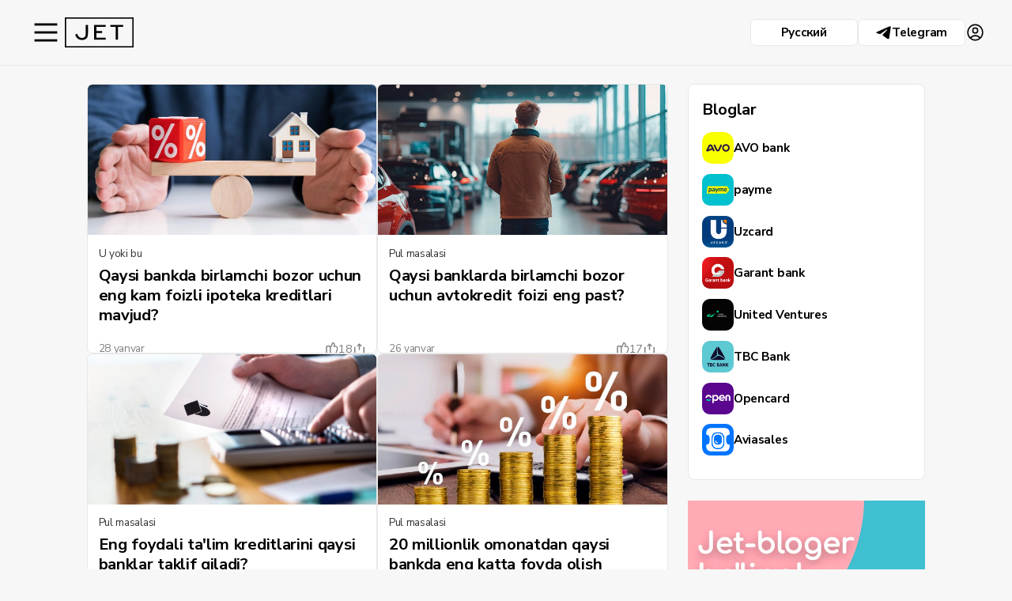

--- FILE ---
content_type: text/html;charset=utf-8
request_url: https://jet.bank.uz/
body_size: 49496
content:
<!DOCTYPE html><html  lang="uz" data-capo=""><head><meta charset="utf-8">
<meta name="viewport" content="width=device-width, initial-scale=1">
<title>Jet media loyihasi - hayot va pul haqida</title>
<script src="https://apis.google.com/js/platform.js" async defer></script>
<script src="https://yandex.ru/ads/system/context.js" async></script>
<style>@import url("https://fonts.googleapis.com/css2?family=Nunito+Sans:wght@400;700&display=swap");:root{font-size:30px}li,ul{display:block;margin:0;padding:0}a{outline:none;transition:all .3s}a,a:hover{text-decoration:none}button{background:none;border:none;outline:none;padding:0;transition:all .6s}h1,h2,h3,h4,h5,p{margin:0}input{outline:none}html{scroll-behavior:smooth;scroll-padding-top:90px}::-webkit-scrollbar{height:.5rem;width:.5rem}::-webkit-scrollbar-track{background:#ddd}::-webkit-scrollbar-thumb{background:#000}body{background:#f5f8fb;font-family:Nunito Sans,sans-serif;font-size:1rem;letter-spacing:-.02em;padding-top:4.25rem}@media (min-width:768px){body{font-size:.9rem}}.content{display:flex;justify-content:space-between;padding:2rem 3.5rem}@media (max-width:1080px) and (orientation:portrait),(max-width:767.98px){.content-container{padding:0}}@media (min-width:767.98px){.content-container{padding:2rem 3.5rem 2rem 0}}.container{margin:0 auto;max-width:44rem;padding:0 1rem;width:100%}.sidebar{align-self:flex-start;display:flex;height:calc(100vh - 8.3rem);position:sticky;top:6.25rem;-webkit-box-pack:justify;-ms-flex-pack:justify;flex-direction:column;flex-shrink:0;width:13rem}.sidebar-head{display:none}.sidebar-menu a{align-items:center;border:1px solid transparent;border-radius:.4rem;color:#000;display:flex;gap:.75rem;margin-left:-.3rem;padding:.3rem;width:calc(100% + .6rem)}.sidebar-menu a:hover{background:#fff;border-color:#e8e8e8}.sidebar-menu a img{border-radius:.3rem;height:2.25rem;-o-object-fit:cover;object-fit:cover;width:2.25rem}.sidebar-list{font-size:.8rem}.sidebar-list li{margin-bottom:.75rem}.sidebar-list li a{color:#000;line-height:1.1rem}.sidebar-list li a:hover{opacity:.8}.sidebar-list li:last-child{margin-bottom:0}.main{width:100%}.main-head{background:#fff;border-radius:0 0 .4rem .4rem;margin-bottom:1.5rem;margin-top:-2rem}.main-head__bg{background-position:50%!important;background-repeat:no-repeat!important;background-size:cover!important;height:280px}.main-head__wrap{margin-top:-5rem;padding:1rem 1rem 1.5rem}.main-head__img{border:.25rem solid #fff;border-radius:.4rem;height:6rem;margin-bottom:.5rem;width:6rem}.main-head__img img{border-radius:.3rem;display:block;height:100%;-o-object-fit:cover;object-fit:cover;width:100%}.main__title{font-size:1.8rem;margin-bottom:.5rem}.main-write{align-items:center;background:#fff;border:1px solid #e8e8e8;border-radius:.4rem;color:grey;display:flex;gap:.75rem;margin-bottom:1.5rem;padding:1rem}.main-write__avatar{height:2.5rem;width:2.5rem}.main-write__avatar img{border-radius:50%;display:block;height:100%;-o-object-fit:cover;object-fit:cover;width:100%}.main-write:hover{border-color:#dbdbdb;color:#000}.main-wrap{display:flex;gap:2rem}@media (max-width:1280px){.main-wrap{gap:0}}.main-content{width:960px}.main-side{align-self:flex-start;position:sticky;top:5.5rem;transition:all .6s;width:14rem}.main-side__item{background:#fff;border:1px solid #e8e8e8;border-radius:.4rem;margin-bottom:1rem;padding:1rem}.main-side__title{font-weight:700}.main-side__list li,.main-side__title{margin-bottom:1rem}.main-side__list a{color:#000;display:flex;gap:.75rem;line-height:120%}.main-side__list a:hover span{opacity:.8}.main-side__list a img{border-radius:.3rem;height:2rem;-o-object-fit:cover;object-fit:cover;width:2rem}.main-side__list a span{align-items:center;display:flex;min-height:2rem}.main-side__more{align-items:center;color:#000;display:inline-flex;gap:.35rem}.main-side__more:hover{opacity:.8}.main-side__more img{width:.6rem}.main-side__discuss-item{border-bottom:1px solid #e8e8e8;margin-bottom:1rem;padding-bottom:1rem;position:relative}.main-side__discuss-item p{margin-bottom:.5rem;transition:all .6s}.main-side__discuss-item:hover p{opacity:.8}.main-side__discuss-item:last-child{border-bottom:none;margin-bottom:0;padding-bottom:0}.main-side__discuss-link{height:100%;left:0;position:absolute;top:0;width:100%;z-index:2}.main-side__discuss-comment{align-items:center;color:grey;display:inline-flex;font-size:.85rem;height:1.5rem;justify-content:center;position:relative;width:2.5rem;z-index:3}.main-side__discuss-comment svg{height:100%;position:absolute;width:100%}.main-side__discuss-comment svg path{height:100%;width:100%}.main-side__discuss-comment:hover{color:#000}.header{align-items:center;background:#f7f7f7;border-bottom:1px solid #e8e8e8;display:flex;gap:2rem;justify-content:space-between;left:0;padding:1rem 3.5rem;position:fixed;top:0;width:100%;z-index:6}.header__logo{flex-shrink:0;width:13rem}.header__logo img{display:block;max-height:2.25rem;-o-object-fit:contain;object-fit:contain;-o-object-position:center left;object-position:center left;width:7rem}.header-wrap{align-items:center;display:flex;justify-content:space-between;max-width:65rem;width:100%}.header-search{width:25rem}.header-search__input{align-items:center;display:flex;position:relative;width:100%}.header-search__input img{left:.4rem;position:absolute;width:1.2rem}.header-search__input input{border:1px solid #e8e8e8;border-radius:.4rem;height:2.25rem;padding-left:2rem;width:100%}.header-search__input input:focus{border-color:#dbdbdb}.header-btns{display:flex;gap:1.2rem}.header-btns a{align-items:center;background:#fff;border:1px solid #e8e8e8;border-radius:.4rem;color:#000;display:inline-flex;font-weight:700;gap:.5rem;height:2rem;justify-content:center;width:8rem}.header-btns a img{width:1rem}.header-btns a:hover{border-color:#dbdbdb}.header-mobile{display:none}.rates{align-items:flex-start;background:#fff;border:1px solid #e8e8e8;border-radius:.4rem;display:flex;gap:2rem;justify-content:space-between;margin-bottom:1.5rem;padding:1rem}.rates-btn{align-items:center;cursor:pointer;display:inline-flex;flex-shrink:0;gap:.25rem;-webkit-user-select:none;-moz-user-select:none;user-select:none}.rates-btn img{transition:all .2s;width:1.2rem}.rates-btn.active img{transform:rotate(180deg)}.rates-btn:hover{opacity:.8}.rates-wrap{display:flex;font-size:.8rem;gap:2rem}.rates-item{align-items:center;display:flex;gap:.3rem}.rates-item span{font-weight:700}.rates-item:after{border-style:solid;content:"";height:0;width:0}.rates-item.up:after{border-color:transparent transparent #2ed083;border-width:0 5px 5px}.rates-item.down:after{border-color:#ff4343 transparent transparent;border-width:5px 5px 0}.rates-bot{display:none;margin-top:.5rem}.actual{background:#fff;border:1px solid #e8e8e8;border-radius:.4rem;margin-bottom:1.5rem;padding:1rem}.actual__title{font-size:1.2rem;font-weight:700;margin-bottom:1.2rem}.actual-list .actual-item:nth-child(n+6){display:none}.actual-list.show .actual-item:nth-child(n+6){display:flex}.actual-item{align-items:flex-start;border-bottom:1px solid #e8e8e8;display:flex;margin-bottom:.75rem;padding-bottom:.75rem}.actual-item:last-child{border-bottom:none;margin-bottom:0;padding-bottom:0}.actual-item__date{flex-shrink:0;width:4rem}.actual-item__link{color:#000}.actual-item__link:hover{color:#707070}.actual-item__comment{align-items:center;color:grey;display:inline-flex;gap:.1rem;height:0;line-height:1rem;transform:translateY(.25rem)}.actual-item__comment svg{height:1.2rem;width:1.2rem}.actual-item__comment:hover{color:#477bbd}.actual-more{align-items:center;color:#000;cursor:pointer;display:inline-flex;flex-shrink:0;font-weight:700;gap:.25rem;margin-top:1rem;-webkit-user-select:none;-moz-user-select:none;user-select:none}.actual-more img{transition:all .2s;width:1.2rem}.actual-more:hover{opacity:.8}.special{background:#fef8ed;border:1px solid #edcc8f;border-radius:.4rem;margin-bottom:1.5rem;padding:1rem;position:relative;z-index:1}.special-head{align-items:center;display:flex;gap:2rem;justify-content:space-between;margin-bottom:1.2rem}.special__location{align-items:center;color:#477bbd;display:inline-flex;flex-shrink:0;gap:.2rem}.special__location img{width:1.2rem}.special__title{font-size:1.2rem;font-weight:700}.special-content{max-width:33rem}.special-list{margin-bottom:3rem}.special-item{border-bottom:1px solid #e8e8e8;justify-content:space-between;margin-bottom:.75rem;padding-bottom:.75rem}.special-item,.special-item__wrap{align-items:center;display:flex}.special-item__time{color:grey;flex-shrink:0;width:4rem}.special-item__info{color:#f1bb53;font-size:.8rem;font-weight:700}.special-item__info.green{color:#60da9c}.special-item:last-child{border-bottom:none;margin-bottom:0;padding-bottom:0}.special-link{align-items:center;color:#000;cursor:pointer;display:inline-flex;flex-shrink:0;font-weight:700;gap:.25rem;margin-top:1rem;-webkit-user-select:none;-moz-user-select:none;user-select:none}.special-link img{transition:all .2s;width:1.2rem}.special-link:hover{opacity:.8}.special__img{bottom:0;height:10rem;position:absolute;right:0;width:10rem;z-index:-1}.special__img img{display:block;height:100%;-o-object-fit:contain;object-fit:contain;-o-object-position:center bottom;object-position:center bottom;width:100%}.articles-list{display:flex;flex-wrap:wrap;gap:1.2rem}.articles-item{background:#fff;border:1px solid #e8e8e8;border-radius:.4rem;font-size:.8rem;overflow:hidden;position:relative;transition:all .1s;width:calc(50% - .75rem)}.articles-item:hover{border-color:#dbdbdb}.articles-item__img{height:190px;width:100%}@media (max-width:767px){.articles-item__img{height:230px;width:100%}}@media (max-width:450px){.articles-item__img{height:210px;width:100%}}@media (max-width:400px){.articles-item__img{height:180px;width:100%}}.articles-item__img img{display:block;height:100%;-o-object-fit:cover;object-fit:cover;width:100%}.articles-item__wrap{display:flex;flex-direction:column;gap:.5rem;height:calc(100% - 10rem);justify-content:space-between;padding:.8rem}.articles-item__category{color:#000;margin-bottom:.3rem;position:relative;z-index:3}.articles-item__category:hover{opacity:.8}.articles-item__title{font-size:1.2rem;font-weight:700;line-height:1.5rem}@media (max-width:768px){.main-head__wrap{margin-top:-3rem}.main-head__img{height:5rem;width:5rem}.articles-item__title{font-size:1.3rem;font-weight:700;letter-spacing:-.03rem;line-height:1.5rem}.articles-item__category{display:block;font-size:1rem}}.articles-item__bot{align-items:center;display:flex;justify-content:space-between}.articles-item__btns{align-items:center;display:flex;font-size:.7rem;gap:.5rem;position:relative;z-index:3}.articles-item__btn{align-items:center;color:grey;display:inline-flex;gap:.1rem}.articles-item__btn:hover{color:#000}.articles-item__link{height:100%;left:0;position:absolute;top:0;width:100%;z-index:2}.articles-item__author{align-items:center;color:#000;display:inline-flex;font-weight:700;gap:.35rem;position:relative;z-index:3}.articles-item__author img{border-radius:50%;height:1rem;-o-object-fit:cover;object-fit:cover;width:1rem}.articles-item__author:hover{opacity:.8}.articles-item-big{width:100%}.articles-item-big .articles-item__wrap{gap:.5rem;height:auto}.articles-item-big .articles-item__title{font-size:1.4rem}.articles-item-big .articles-item__text{font-size:1rem;line-height:1.2rem;overflow:hidden;text-overflow:ellipsis;-webkit-box-orient:vertical;display:-webkit-box;-webkit-line-clamp:2;max-height:2.4rem}.articles-item-big .articles-item__img{height:20rem}.articles-item-big .articles-item__bot{padding:.6rem 1rem}.articles-pagination{align-items:center;display:flex;gap:.7rem;justify-content:center;margin-top:2rem}.articles-pagination li{display:flex}.articles-pagination a{align-items:center;border-radius:50%;color:#000;display:inline-flex;height:2rem;justify-content:center;width:2rem}.articles-pagination a.current{background:#eaeaea;pointer-events:none}.articles-pagination a:hover{background:#dbdbdb}.articles-pagination a.arrow{color:grey}.articles-pagination a.arrow:hover{background:transparent;color:#000}.articles-pagination a.disabled{opacity:.8;pointer-events:none}.post{background:#fff;border-radius:0 0 .4rem .4rem;margin-right:-3.5rem;margin-top:-2rem;padding:2.5rem 0 1rem}@media (max-width:1500px){.post{margin-right:-2rem}}@media (max-width:1065px){.post{margin-right:-.8rem}}@media (max-width:945px){.post{margin-right:-2rem}}@media (max-width:900px){.post{margin-right:0}}.post-head{margin-bottom:1.25rem}.post-head__top{align-items:center;color:grey;display:flex;font-size:.8rem;gap:.7rem;margin-bottom:.5rem}.post-head__category{color:grey}.post-head__category:hover{color:#000}.post-head__views{align-items:center;display:inline-flex;gap:.3rem}.post-head__views img{width:1rem}.post-head__title{font-size:2.5rem;font-weight:700;line-height:110%;margin-bottom:.5rem}.post-head__text{font-size:1.6rem;margin-bottom:1rem}.post-head__links{align-items:center;display:flex;gap:1rem;margin-bottom:2.5rem}.post-head__links a{align-items:center;border:none;color:grey;display:flex;gap:.15rem}.post-head__links a svg{height:1rem;width:1rem}.post-head__links a:hover{color:#000}.post-head__banner img{border-radius:.4rem;display:block;width:100%}.post-head__banner p{color:grey;margin-top:.5rem}.post-share{position:relative}.post-share__button{color:grey;display:flex}.post-share__button:hover{color:#000}.post-share__dropdown{background:#fff;border:1px solid #e8e8e8;border-radius:.4rem;bottom:100%;box-shadow:0 5px 10px #ccccf0;left:50%;margin-bottom:.5rem;position:absolute;transform:translateX(-50%);z-index:2}.post-share__dropdown:after{background:#fff;border-bottom:1px solid #e8e8e8;border-left:1px solid #e8e8e8;bottom:-.3rem;content:"";height:.5rem;left:calc(50% - .25rem);position:absolute;transform:rotate(-45deg);width:.5rem}.post-share__list{font-size:.8rem}.post-share__list a{align-items:center;color:#000;display:flex;gap:.15rem;padding:.5rem 1rem .5rem .75rem;-webkit-user-select:none;-moz-user-select:none;user-select:none}.post-share__list a img{width:1rem}.post-share__copy .post-share__item.done{background:#e8ecff;color:#1414cc;display:none;pointer-events:none}.post-block{margin-bottom:3.5rem}.post-user{align-items:center;color:#000;display:inline-flex;font-size:.8rem;gap:.5rem;margin-bottom:1.5rem}.post-user__img{flex-shrink:0;height:2rem;width:2rem}.post-user__img img{border-radius:50%;display:block;height:100%;-o-object-fit:cover;object-fit:cover;width:100%}.post-user:hover{opacity:.8}.post-user__name{font-weight:700}.post__text{font-size:1.1rem}.post__text,.post__text p{margin-bottom:1.25rem}.post__text p:last-child{margin-bottom:0}.post__text a{border-bottom:1px solid transparent;color:#1414cc}.post__text a:hover{border-color:#1414cc}.post__text-big{font-size:1.4rem}.post-info{background:#f7f7f7;border:1px solid #e8e8e8;border-radius:.4rem;margin-top:2rem;padding:1rem 1.5rem}.post-info a{border-bottom:1px solid transparent;color:#1414cc}.post-info a:hover{border-color:#1414cc}.post__title{font-size:2rem;font-weight:700;margin-bottom:1.25rem}.post__banner{margin:2rem 0}.post__banner p{font-size:.8rem;margin-top:.5rem}.post-article{align-items:flex-start;display:flex;gap:.75rem;margin:1.5rem 0;max-width:25rem;position:relative;transition:all .6s}.post-article:hover{opacity:.8}.post-article__img{flex-shrink:0;height:2.5rem;width:2.5rem}.post-article__img img{border-radius:.3rem;display:block;height:100%;-o-object-fit:cover;object-fit:cover;width:100%}.post-article__links{align-items:center;display:flex;font-size:.8rem;gap:.5rem;position:relative;z-index:3}.post-article__links a{align-items:center;color:grey;display:inline-flex;gap:.2rem}.post-article__links a:hover{color:#000}.post-article__links .main-side__discuss-comment{font-size:.8rem;height:1.2rem;width:2rem}.post-article__link{height:100%;left:0;position:absolute;top:0;width:100%;z-index:2}.post-category{margin-bottom:2rem}.post-category__link{align-items:center;color:#000;display:inline-flex;font-size:.8rem;gap:.5rem;margin-bottom:.5rem;max-width:25rem}.post-category__link img{border-radius:.3rem;display:block;flex-shrink:0;height:100%;height:2rem;-o-object-fit:cover;object-fit:cover;width:100%;width:2rem}.post-category__link:hover{opacity:.8}.post-category__add a{align-items:center;border:1px solid #dbdbdb;border-radius:.4rem;color:#000;display:inline-flex;height:1.8rem;justify-content:center;padding:0 .75rem}.post-category__add a:hover{border-color:#000}.post-tags{color:grey;margin-bottom:1.25rem}.post-tags a{border-bottom:1px solid #e8e8e8;color:grey}.post-tags a:hover{border-color:#dbdbdb}.post-bot__links{align-items:center;display:flex;justify-content:space-between}.post-bot__wrap{align-items:center;display:flex;font-size:1.1rem;gap:1rem}.post-bot__wrap a{align-items:center;color:grey;display:inline-flex}.post-bot__wrap a svg{height:1.4rem;width:1.4rem}.post-bot__wrap a:hover{color:#000}.post-bot .post-share__button svg{height:1.4rem;width:1.4rem}.post-write__author{align-items:center;display:flex;gap:.75rem;margin-bottom:1.25rem}.post-write__img{flex-shrink:0;height:4rem;width:4rem}.post-write__img img{border-radius:50%;display:block;height:100%;-o-object-fit:cover;object-fit:cover;width:100%}.post-write__name{font-size:.8rem;font-weight:700}.post-write__theme{font-size:1.2rem}.post-write__form{position:relative}.post-write__form textarea{border:1px solid #e8e8e8;border-radius:.75rem;display:block;font-size:.8rem;outline:none;padding:.5rem .5rem 1.5rem;resize:none;width:100%}.post-write__form textarea:hover{border-color:#dbdbdb}.post-write__form textarea:focus{border-color:#1414cc}.post-write__form button{align-items:center;background:#2e2ee5;border-radius:.5rem;bottom:.5rem;color:#fff;display:inline-flex;height:2.5rem;justify-content:center;right:.5rem;width:8rem}.post-write__form button:hover{background:#0000b2}.post-write__form button.show{display:inline-flex}.post-write__info{font-size:.8rem;margin-top:.5rem}.post-write__info a{border-bottom:1px solid transparent;color:#1414cc}.post-write__info a:hover{border-color:#1414cc}.post-comments{font-size:.8rem;padding-top:2.5rem}.post-comments__head{align-items:center;display:flex;justify-content:space-between}.post-comments__count{align-items:center;display:inline-flex;gap:.15rem}.post-comments__count svg{height:1rem;width:1rem}.post-comments__filter{align-items:center;display:flex;gap:1rem}.post-comments__filter a{color:#000}.post-comments__filter a:hover{opacity:.8}.post-comments__filter a.current{border-bottom:2px solid #000;font-weight:700;pointer-events:none}.post-comments__list{overflow:hidden}.post-comments__list.show{max-height:none}.post-comment{align-items:flex-start;display:flex;gap:.75rem;margin-top:2rem}.post-comment__photo{flex-shrink:0;height:2rem;width:2rem}.post-comment__photo img{border-radius:50%;display:block;height:100%;-o-object-fit:cover;object-fit:cover;width:100%}.post-comment__head{align-items:center;color:grey;display:flex;gap:.5rem;margin-bottom:.25rem}.post-comment__name{color:#000;font-weight:700}.post-comment__name:hover{opacity:.8}.post-comment__date{font-size:.7rem}.post-comment__edited{font-size:.65rem}.post-comment__text{margin-bottom:.5rem}.post-comment__button,.post-comment__buttons{align-items:center;display:flex;gap:.5rem}.post-comment__button{color:grey}.post-comment__button button{display:flex}.post-comment__button button:hover svg{color:#000}.post-comment__button.dislike span{color:#ff4343}.post-more{border-top:1px solid #dbdbdb;padding-top:.75rem;text-align:center}.post-more a{border-bottom:1px solid transparent;color:#1414cc}.post-more a:hover{border-color:#1414cc}.other{padding:2.5rem 0 1rem}.other-item{align-items:center;background:#fff;border:1px solid #e8e8e8;border-radius:.4rem;display:flex;gap:1.5rem;margin-bottom:1rem;padding:1.5rem;position:relative;transition:all .6s}.other-item:hover{border-color:#dbdbdb}.other-item:hover .other-item__btn{background:#000}.other-item__main{width:calc(100% - 10.5rem)}.other-item__type{font-size:.8rem;margin-bottom:.25rem}.other-item__title{font-size:1.1rem;font-weight:700;margin-bottom:.75rem}.other-item__text{margin-bottom:1.25rem}.other-item__img{width:9rem}.other-item__img img{display:block;width:100%}.other-item__btn{align-items:center;background:#333;border-radius:.4rem;color:#fff;display:inline-flex;height:2.5rem;justify-content:center;padding:0 1.25rem;transition:all .6s}.other-item__link{height:100%;left:0;position:absolute;top:0;width:100%;z-index:2}.footer{border-top:1px solid #e8e8e8;margin-top:3rem;padding-top:1rem}.footer-head{align-items:flex-start;display:flex;justify-content:space-between;margin-bottom:1.5rem}.footer-head a{color:grey}.footer-head a:hover{color:#000}.footer-menu{display:flex;flex-wrap:wrap;gap:.5rem}.footer-menu li{margin-right:.5rem}.footer-copy{align-items:center;color:grey;display:flex;font-size:.8rem;gap:.6rem}.footer-copy__logo{height:2rem}.footer-copy__logo img{display:block;height:100%;max-width:5rem}@media (max-width:2800.98px){:root{font-size:26px}}@media (max-width:2600.98px){:root{font-size:24px}}@media (max-width:2300.98px){:root{font-size:22px}}@media (max-width:2100.98px){:root{font-size:20px}}@media (max-width:1700.98px){:root{font-size:19px}}@media (max-width:1500.98px){:root{font-size:18px}.content,.header{padding-left:2rem;padding-right:2rem}.special-content{max-width:30rem}}@media (max-width:1300.98px){:root{font-size:17px}.main-content{width:100%}.main-side{display:none}.post-share__dropdown{left:auto;right:-1rem;transform:none}.post-share__dropdown:before{left:auto;right:1.3rem}}@media (max-width:1100.98px){:root{font-size:16px}}@media (max-width:900.98px){:root{font-size:15px}}@media (max-width:1080px) and (orientation:portrait),(max-width:767.98px){:root{font-size:18px}.header-btns{display:none}.header__logo{width:auto}.header-mobile{display:flex}.sidebar{background:#f7f7f7;font-size:1.1rem;height:100vh;left:0;overflow:auto;padding:2rem;position:fixed;top:0;transform:translateX(-100%);transition:all .6s;width:100%;z-index:7}.sidebar__close{display:inline-flex}.sidebar-head{align-items:center;display:flex;justify-content:space-between}.sidebar-head .header-btns{display:flex;gap:1rem}.sidebar.show{transform:none}}@media (max-width:767.98px){:root{font-size:17px}body{letter-spacing:-.01em;padding-top:3.75rem}.header{gap:1rem;padding:.75rem 1rem}.header__logo img{width:4rem}.header-search{width:calc(100vw - 10rem)}.header-mobile img{width:1.5rem}.sidebar{font-size:1.1rem;padding:1rem 1rem 4rem}.sidebar__close{width:1.2rem}.sidebar-menu a{margin-left:-.5rem;padding:.5rem;width:calc(100% + 1rem)}.sidebar-list{font-size:1rem}.content{padding:1rem}.main-head{margin-bottom:1rem;margin-top:-1rem}.main-head__bg{height:8rem}.main-write,.rates{margin-bottom:1rem}.rates{flex-direction:column;gap:1rem}.rates-wrap{font-size:.75rem;gap:.8rem}.actual-item{flex-direction:column;gap:.4rem}.special-head{align-items:flex-start;flex-direction:column-reverse;gap:1rem}.special-item{align-items:flex-start;flex-direction:column;gap:.3rem}.special-item__time{width:3.5rem}.special-item__info{font-size:.85rem;padding-left:3.5rem}.special__img{display:none}.articles-list{gap:1rem}.articles-item{font-size:.85rem;width:100%}.articles-item__btns{font-size:1rem}.articles-item__wrap{gap:1.5rem;height:auto}.articles-item-big{display:flex;flex-direction:column}.articles-item-big .articles-item__title{font-size:1.2rem}.articles-item-big .articles-item__text{display:none}.articles-item-big .articles-item__img{height:11rem;order:1}.articles-item-big .articles-item__wrap{gap:.3rem;order:2}.articles-item-big .articles-item__bot{order:3}.post{margin-left:-1rem;margin-top:-1rem;padding-top:1rem;width:calc(100% + 2rem)}.post-head__top{font-size:1rem}.post-head__title{font-size:1.8rem}.post-head__text{font-size:1.4rem}.post-user{font-size:1rem}.post-user__img{height:2.3rem;width:2.3rem}.post__text{font-size:1.1rem}.post-info{padding:1rem}.post-block{margin-bottom:2.5rem}.post__title{font-size:1.7rem;line-height:120%}.post-category__link{font-size:1rem}.post-category__link img{height:2.3rem;width:2.3rem}.post-comments,.post-write,.post-write__form textarea,.post-write__info,.post-write__name{font-size:1rem}.post-comment{flex-direction:column;position:relative}.post-comment__photo{height:2.3rem;position:absolute;width:2.3rem}.post-comment__head{flex-wrap:wrap;gap:.25rem .5rem;margin-bottom:.5rem;padding-left:2.8rem}.post-comment__date{font-size:.8rem}.post-comment__edited{font-size:.75rem}.other{padding:2rem 0 0}.other .container,.other+.container{padding:0}.other-item{align-items:flex-start;flex-direction:column;padding:1rem 1rem 4.5rem}.other-item__text{margin-bottom:0}.other-item__main{width:100%}.other-item__img{margin:0 auto;width:10rem}.other-item__btn{bottom:1rem;position:absolute;width:calc(100% - 2rem)}.footer-head{flex-direction:column;gap:.5rem;margin-bottom:3rem}.footer-menu{display:block;font-size:1.1rem}.footer-menu li{margin-bottom:.5rem}.footer-logout{font-size:1.1rem}}@media (max-width:389.98px){:root{font-size:16px}}@media (max-width:375.98px){:root{font-size:15px}}@media (max-width:345.98px){:root{font-size:14px}}@media (max-width:330.98px){:root{font-size:13px}}@media (max-width:320.98px){:root{font-size:12px}}@media (max-width:300.98px){:root{font-size:11px}}@media (max-width:1000px) and (orientation:landscape){:root{font-size:12px}}@media (max-width:700px) and (orientation:landscape){:root{font-size:11px}}@font-face{font-family:Nunito Sans}.post-share__new{align-items:center;color:grey;display:flex;flex-direction:row;gap:.15rem}.post-share__new:hover{color:#000}.telegram_color{fill:#24a1de!important;color:#24a1de}</style>
<link rel="stylesheet" href="https://fonts.googleapis.com/css2?family=Nunito+Sans:opsz,wght@6..12,400;6..12,700&display=swap">
<style>/*! tailwindcss v3.4.7 | MIT License | https://tailwindcss.com*/*,:after,:before{border:0 solid #e5e7eb;box-sizing:border-box}:after,:before{--tw-content:""}:host,html{line-height:1.5;-webkit-text-size-adjust:100%;font-family:ui-sans-serif,system-ui,sans-serif,Apple Color Emoji,Segoe UI Emoji,Segoe UI Symbol,Noto Color Emoji;font-feature-settings:normal;font-variation-settings:normal;-moz-tab-size:4;-o-tab-size:4;tab-size:4;-webkit-tap-highlight-color:transparent}body{line-height:inherit;margin:0}hr{border-top-width:1px;color:inherit;height:0}abbr:where([title]){-webkit-text-decoration:underline dotted;text-decoration:underline dotted}h1,h2,h3,h4,h5,h6{font-size:inherit;font-weight:inherit}a{color:inherit;text-decoration:inherit}b,strong{font-weight:bolder}code,kbd,pre,samp{font-family:ui-monospace,SFMono-Regular,Menlo,Monaco,Consolas,Liberation Mono,Courier New,monospace;font-feature-settings:normal;font-size:1em;font-variation-settings:normal}small{font-size:80%}sub,sup{font-size:75%;line-height:0;position:relative;vertical-align:baseline}sub{bottom:-.25em}sup{top:-.5em}table{border-collapse:collapse;border-color:inherit;text-indent:0}button,input,optgroup,select,textarea{color:inherit;font-family:inherit;font-feature-settings:inherit;font-size:100%;font-variation-settings:inherit;font-weight:inherit;letter-spacing:inherit;line-height:inherit;margin:0;padding:0}button,select{text-transform:none}button,input:where([type=button]),input:where([type=reset]),input:where([type=submit]){-webkit-appearance:button;background-color:transparent;background-image:none}:-moz-focusring{outline:auto}:-moz-ui-invalid{box-shadow:none}progress{vertical-align:baseline}::-webkit-inner-spin-button,::-webkit-outer-spin-button{height:auto}[type=search]{-webkit-appearance:textfield;outline-offset:-2px}::-webkit-search-decoration{-webkit-appearance:none}::-webkit-file-upload-button{-webkit-appearance:button;font:inherit}summary{display:list-item}blockquote,dd,dl,figure,h1,h2,h3,h4,h5,h6,hr,p,pre{margin:0}fieldset{margin:0}fieldset,legend{padding:0}menu,ol,ul{list-style:none;margin:0;padding:0}dialog{padding:0}textarea{resize:vertical}input::-moz-placeholder,textarea::-moz-placeholder{color:#9ca3af;opacity:1}input::placeholder,textarea::placeholder{color:#9ca3af;opacity:1}[role=button],button{cursor:pointer}:disabled{cursor:default}audio,canvas,embed,iframe,img,object,svg,video{display:block;vertical-align:middle}img,video{height:auto;max-width:100%}[hidden]{display:none}*,:after,:before{--tw-border-spacing-x:0;--tw-border-spacing-y:0;--tw-translate-x:0;--tw-translate-y:0;--tw-rotate:0;--tw-skew-x:0;--tw-skew-y:0;--tw-scale-x:1;--tw-scale-y:1;--tw-pan-x: ;--tw-pan-y: ;--tw-pinch-zoom: ;--tw-scroll-snap-strictness:proximity;--tw-gradient-from-position: ;--tw-gradient-via-position: ;--tw-gradient-to-position: ;--tw-ordinal: ;--tw-slashed-zero: ;--tw-numeric-figure: ;--tw-numeric-spacing: ;--tw-numeric-fraction: ;--tw-ring-inset: ;--tw-ring-offset-width:0px;--tw-ring-offset-color:#fff;--tw-ring-color:rgba(59,130,246,.5);--tw-ring-offset-shadow:0 0 #0000;--tw-ring-shadow:0 0 #0000;--tw-shadow:0 0 #0000;--tw-shadow-colored:0 0 #0000;--tw-blur: ;--tw-brightness: ;--tw-contrast: ;--tw-grayscale: ;--tw-hue-rotate: ;--tw-invert: ;--tw-saturate: ;--tw-sepia: ;--tw-drop-shadow: ;--tw-backdrop-blur: ;--tw-backdrop-brightness: ;--tw-backdrop-contrast: ;--tw-backdrop-grayscale: ;--tw-backdrop-hue-rotate: ;--tw-backdrop-invert: ;--tw-backdrop-opacity: ;--tw-backdrop-saturate: ;--tw-backdrop-sepia: ;--tw-contain-size: ;--tw-contain-layout: ;--tw-contain-paint: ;--tw-contain-style: }::backdrop{--tw-border-spacing-x:0;--tw-border-spacing-y:0;--tw-translate-x:0;--tw-translate-y:0;--tw-rotate:0;--tw-skew-x:0;--tw-skew-y:0;--tw-scale-x:1;--tw-scale-y:1;--tw-pan-x: ;--tw-pan-y: ;--tw-pinch-zoom: ;--tw-scroll-snap-strictness:proximity;--tw-gradient-from-position: ;--tw-gradient-via-position: ;--tw-gradient-to-position: ;--tw-ordinal: ;--tw-slashed-zero: ;--tw-numeric-figure: ;--tw-numeric-spacing: ;--tw-numeric-fraction: ;--tw-ring-inset: ;--tw-ring-offset-width:0px;--tw-ring-offset-color:#fff;--tw-ring-color:rgba(59,130,246,.5);--tw-ring-offset-shadow:0 0 #0000;--tw-ring-shadow:0 0 #0000;--tw-shadow:0 0 #0000;--tw-shadow-colored:0 0 #0000;--tw-blur: ;--tw-brightness: ;--tw-contrast: ;--tw-grayscale: ;--tw-hue-rotate: ;--tw-invert: ;--tw-saturate: ;--tw-sepia: ;--tw-drop-shadow: ;--tw-backdrop-blur: ;--tw-backdrop-brightness: ;--tw-backdrop-contrast: ;--tw-backdrop-grayscale: ;--tw-backdrop-hue-rotate: ;--tw-backdrop-invert: ;--tw-backdrop-opacity: ;--tw-backdrop-saturate: ;--tw-backdrop-sepia: ;--tw-contain-size: ;--tw-contain-layout: ;--tw-contain-paint: ;--tw-contain-style: }.tw-prose{color:var(--tw-prose-body);max-width:65ch}.tw-prose :where(p):not(:where([class~=tw-not-prose],[class~=tw-not-prose] *)){margin-bottom:1.25em;margin-top:1.25em}.tw-prose :where([class~=lead]):not(:where([class~=tw-not-prose],[class~=tw-not-prose] *)){color:var(--tw-prose-lead);font-size:1.25em;line-height:1.6;margin-bottom:1.2em;margin-top:1.2em}.tw-prose :where(a):not(:where([class~=tw-not-prose],[class~=tw-not-prose] *)){color:var(--tw-prose-links);font-weight:500;text-decoration:underline}.tw-prose :where(strong):not(:where([class~=tw-not-prose],[class~=tw-not-prose] *)){color:var(--tw-prose-bold);font-weight:600}.tw-prose :where(a strong):not(:where([class~=tw-not-prose],[class~=tw-not-prose] *)){color:inherit}.tw-prose :where(blockquote strong):not(:where([class~=tw-not-prose],[class~=tw-not-prose] *)){color:inherit}.tw-prose :where(thead th strong):not(:where([class~=tw-not-prose],[class~=tw-not-prose] *)){color:inherit}.tw-prose :where(ol):not(:where([class~=tw-not-prose],[class~=tw-not-prose] *)){list-style-type:decimal;margin-bottom:1.25em;margin-top:1.25em;padding-inline-start:1.625em}.tw-prose :where(ol[type=A]):not(:where([class~=tw-not-prose],[class~=tw-not-prose] *)){list-style-type:upper-alpha}.tw-prose :where(ol[type=a]):not(:where([class~=tw-not-prose],[class~=tw-not-prose] *)){list-style-type:lower-alpha}.tw-prose :where(ol[type=A s]):not(:where([class~=tw-not-prose],[class~=tw-not-prose] *)){list-style-type:upper-alpha}.tw-prose :where(ol[type=a s]):not(:where([class~=tw-not-prose],[class~=tw-not-prose] *)){list-style-type:lower-alpha}.tw-prose :where(ol[type=I]):not(:where([class~=tw-not-prose],[class~=tw-not-prose] *)){list-style-type:upper-roman}.tw-prose :where(ol[type=i]):not(:where([class~=tw-not-prose],[class~=tw-not-prose] *)){list-style-type:lower-roman}.tw-prose :where(ol[type=I s]):not(:where([class~=tw-not-prose],[class~=tw-not-prose] *)){list-style-type:upper-roman}.tw-prose :where(ol[type=i s]):not(:where([class~=tw-not-prose],[class~=tw-not-prose] *)){list-style-type:lower-roman}.tw-prose :where(ol[type="1"]):not(:where([class~=tw-not-prose],[class~=tw-not-prose] *)){list-style-type:decimal}.tw-prose :where(ul):not(:where([class~=tw-not-prose],[class~=tw-not-prose] *)){list-style-type:disc;margin-bottom:1.25em;margin-top:1.25em;padding-inline-start:1.625em}.tw-prose :where(ol>li):not(:where([class~=tw-not-prose],[class~=tw-not-prose] *))::marker{color:var(--tw-prose-counters);font-weight:400}.tw-prose :where(ul>li):not(:where([class~=tw-not-prose],[class~=tw-not-prose] *))::marker{color:var(--tw-prose-bullets)}.tw-prose :where(dt):not(:where([class~=tw-not-prose],[class~=tw-not-prose] *)){color:var(--tw-prose-headings);font-weight:600;margin-top:1.25em}.tw-prose :where(hr):not(:where([class~=tw-not-prose],[class~=tw-not-prose] *)){border-color:var(--tw-prose-hr);border-top-width:1px;margin-bottom:3em;margin-top:3em}.tw-prose :where(blockquote):not(:where([class~=tw-not-prose],[class~=tw-not-prose] *)){border-inline-start-color:var(--tw-prose-quote-borders);border-inline-start-width:.25rem;color:var(--tw-prose-quotes);font-style:italic;font-weight:500;margin-bottom:1.6em;margin-top:1.6em;padding-inline-start:1em;quotes:"\201C""\201D""\2018""\2019"}.tw-prose :where(blockquote p:first-of-type):not(:where([class~=tw-not-prose],[class~=tw-not-prose] *)):before{content:open-quote}.tw-prose :where(blockquote p:last-of-type):not(:where([class~=tw-not-prose],[class~=tw-not-prose] *)):after{content:close-quote}.tw-prose :where(h1):not(:where([class~=tw-not-prose],[class~=tw-not-prose] *)){color:var(--tw-prose-headings);font-size:2.25em;font-weight:800;line-height:1.1111111;margin-bottom:.8888889em;margin-top:0}.tw-prose :where(h1 strong):not(:where([class~=tw-not-prose],[class~=tw-not-prose] *)){color:inherit;font-weight:900}.tw-prose :where(h2):not(:where([class~=tw-not-prose],[class~=tw-not-prose] *)){color:var(--tw-prose-headings);font-size:1.5em;font-weight:700;line-height:1.3333333;margin-bottom:1em;margin-top:2em}.tw-prose :where(h2 strong):not(:where([class~=tw-not-prose],[class~=tw-not-prose] *)){color:inherit;font-weight:800}.tw-prose :where(h3):not(:where([class~=tw-not-prose],[class~=tw-not-prose] *)){color:var(--tw-prose-headings);font-size:1.25em;font-weight:600;line-height:1.6;margin-bottom:.6em;margin-top:1.6em}.tw-prose :where(h3 strong):not(:where([class~=tw-not-prose],[class~=tw-not-prose] *)){color:inherit;font-weight:700}.tw-prose :where(h4):not(:where([class~=tw-not-prose],[class~=tw-not-prose] *)){color:var(--tw-prose-headings);font-weight:600;line-height:1.5;margin-bottom:.5em;margin-top:1.5em}.tw-prose :where(h4 strong):not(:where([class~=tw-not-prose],[class~=tw-not-prose] *)){color:inherit;font-weight:700}.tw-prose :where(img):not(:where([class~=tw-not-prose],[class~=tw-not-prose] *)){margin-bottom:2em;margin-top:2em}.tw-prose :where(picture):not(:where([class~=tw-not-prose],[class~=tw-not-prose] *)){display:block;margin-bottom:2em;margin-top:2em}.tw-prose :where(video):not(:where([class~=tw-not-prose],[class~=tw-not-prose] *)){margin-bottom:2em;margin-top:2em}.tw-prose :where(kbd):not(:where([class~=tw-not-prose],[class~=tw-not-prose] *)){border-radius:.3125rem;box-shadow:0 0 0 1px rgb(var(--tw-prose-kbd-shadows)/10%),0 3px 0 rgb(var(--tw-prose-kbd-shadows)/10%);color:var(--tw-prose-kbd);font-family:inherit;font-size:.875em;font-weight:500;padding-inline-end:.375em;padding-bottom:.1875em;padding-top:.1875em;padding-inline-start:.375em}.tw-prose :where(code):not(:where([class~=tw-not-prose],[class~=tw-not-prose] *)){color:var(--tw-prose-code);font-size:.875em;font-weight:600}.tw-prose :where(code):not(:where([class~=tw-not-prose],[class~=tw-not-prose] *)):before{content:"`"}.tw-prose :where(code):not(:where([class~=tw-not-prose],[class~=tw-not-prose] *)):after{content:"`"}.tw-prose :where(a code):not(:where([class~=tw-not-prose],[class~=tw-not-prose] *)){color:inherit}.tw-prose :where(h1 code):not(:where([class~=tw-not-prose],[class~=tw-not-prose] *)){color:inherit}.tw-prose :where(h2 code):not(:where([class~=tw-not-prose],[class~=tw-not-prose] *)){color:inherit;font-size:.875em}.tw-prose :where(h3 code):not(:where([class~=tw-not-prose],[class~=tw-not-prose] *)){color:inherit;font-size:.9em}.tw-prose :where(h4 code):not(:where([class~=tw-not-prose],[class~=tw-not-prose] *)){color:inherit}.tw-prose :where(blockquote code):not(:where([class~=tw-not-prose],[class~=tw-not-prose] *)){color:inherit}.tw-prose :where(thead th code):not(:where([class~=tw-not-prose],[class~=tw-not-prose] *)){color:inherit}.tw-prose :where(pre):not(:where([class~=tw-not-prose],[class~=tw-not-prose] *)){background-color:var(--tw-prose-pre-bg);border-radius:.375rem;color:var(--tw-prose-pre-code);font-size:.875em;font-weight:400;line-height:1.7142857;margin-bottom:1.7142857em;margin-top:1.7142857em;overflow-x:auto;padding-inline-end:1.1428571em;padding-bottom:.8571429em;padding-top:.8571429em;padding-inline-start:1.1428571em}.tw-prose :where(pre code):not(:where([class~=tw-not-prose],[class~=tw-not-prose] *)){background-color:transparent;border-radius:0;border-width:0;color:inherit;font-family:inherit;font-size:inherit;font-weight:inherit;line-height:inherit;padding:0}.tw-prose :where(pre code):not(:where([class~=tw-not-prose],[class~=tw-not-prose] *)):before{content:none}.tw-prose :where(pre code):not(:where([class~=tw-not-prose],[class~=tw-not-prose] *)):after{content:none}.tw-prose :where(table):not(:where([class~=tw-not-prose],[class~=tw-not-prose] *)){font-size:.875em;line-height:1.7142857;margin-bottom:2em;margin-top:2em;table-layout:auto;text-align:start;width:100%}.tw-prose :where(thead):not(:where([class~=tw-not-prose],[class~=tw-not-prose] *)){border-bottom-color:var(--tw-prose-th-borders);border-bottom-width:1px}.tw-prose :where(thead th):not(:where([class~=tw-not-prose],[class~=tw-not-prose] *)){color:var(--tw-prose-headings);font-weight:600;padding-inline-end:.5714286em;padding-bottom:.5714286em;padding-inline-start:.5714286em;vertical-align:bottom}.tw-prose :where(tbody tr):not(:where([class~=tw-not-prose],[class~=tw-not-prose] *)){border-bottom-color:var(--tw-prose-td-borders);border-bottom-width:1px}.tw-prose :where(tbody tr:last-child):not(:where([class~=tw-not-prose],[class~=tw-not-prose] *)){border-bottom-width:0}.tw-prose :where(tbody td):not(:where([class~=tw-not-prose],[class~=tw-not-prose] *)){vertical-align:baseline}.tw-prose :where(tfoot):not(:where([class~=tw-not-prose],[class~=tw-not-prose] *)){border-top-color:var(--tw-prose-th-borders);border-top-width:1px}.tw-prose :where(tfoot td):not(:where([class~=tw-not-prose],[class~=tw-not-prose] *)){vertical-align:top}.tw-prose :where(figure>*):not(:where([class~=tw-not-prose],[class~=tw-not-prose] *)){margin-bottom:0;margin-top:0}.tw-prose :where(figcaption):not(:where([class~=tw-not-prose],[class~=tw-not-prose] *)){color:var(--tw-prose-captions);font-size:.875em;line-height:1.4285714;margin-top:.8571429em}.tw-prose{--tw-prose-body:#374151;--tw-prose-headings:#111827;--tw-prose-lead:#4b5563;--tw-prose-links:#111827;--tw-prose-bold:#111827;--tw-prose-counters:#6b7280;--tw-prose-bullets:#d1d5db;--tw-prose-hr:#e5e7eb;--tw-prose-quotes:#111827;--tw-prose-quote-borders:#e5e7eb;--tw-prose-captions:#6b7280;--tw-prose-kbd:#111827;--tw-prose-kbd-shadows:17 24 39;--tw-prose-code:#111827;--tw-prose-pre-code:#e5e7eb;--tw-prose-pre-bg:#1f2937;--tw-prose-th-borders:#d1d5db;--tw-prose-td-borders:#e5e7eb;--tw-prose-invert-body:#d1d5db;--tw-prose-invert-headings:#fff;--tw-prose-invert-lead:#9ca3af;--tw-prose-invert-links:#fff;--tw-prose-invert-bold:#fff;--tw-prose-invert-counters:#9ca3af;--tw-prose-invert-bullets:#4b5563;--tw-prose-invert-hr:#374151;--tw-prose-invert-quotes:#f3f4f6;--tw-prose-invert-quote-borders:#374151;--tw-prose-invert-captions:#9ca3af;--tw-prose-invert-kbd:#fff;--tw-prose-invert-kbd-shadows:255 255 255;--tw-prose-invert-code:#fff;--tw-prose-invert-pre-code:#d1d5db;--tw-prose-invert-pre-bg:rgba(0,0,0,.5);--tw-prose-invert-th-borders:#4b5563;--tw-prose-invert-td-borders:#374151;font-size:1rem;line-height:1.75}.tw-prose :where(picture>img):not(:where([class~=tw-not-prose],[class~=tw-not-prose] *)){margin-bottom:0;margin-top:0}.tw-prose :where(li):not(:where([class~=tw-not-prose],[class~=tw-not-prose] *)){margin-bottom:.5em;margin-top:.5em}.tw-prose :where(ol>li):not(:where([class~=tw-not-prose],[class~=tw-not-prose] *)){padding-inline-start:.375em}.tw-prose :where(ul>li):not(:where([class~=tw-not-prose],[class~=tw-not-prose] *)){padding-inline-start:.375em}.tw-prose :where(.tw-prose>ul>li p):not(:where([class~=tw-not-prose],[class~=tw-not-prose] *)){margin-bottom:.75em;margin-top:.75em}.tw-prose :where(.tw-prose>ul>li>p:first-child):not(:where([class~=tw-not-prose],[class~=tw-not-prose] *)){margin-top:1.25em}.tw-prose :where(.tw-prose>ul>li>p:last-child):not(:where([class~=tw-not-prose],[class~=tw-not-prose] *)){margin-bottom:1.25em}.tw-prose :where(.tw-prose>ol>li>p:first-child):not(:where([class~=tw-not-prose],[class~=tw-not-prose] *)){margin-top:1.25em}.tw-prose :where(.tw-prose>ol>li>p:last-child):not(:where([class~=tw-not-prose],[class~=tw-not-prose] *)){margin-bottom:1.25em}.tw-prose :where(ul ul,ul ol,ol ul,ol ol):not(:where([class~=tw-not-prose],[class~=tw-not-prose] *)){margin-bottom:.75em;margin-top:.75em}.tw-prose :where(dl):not(:where([class~=tw-not-prose],[class~=tw-not-prose] *)){margin-bottom:1.25em;margin-top:1.25em}.tw-prose :where(dd):not(:where([class~=tw-not-prose],[class~=tw-not-prose] *)){margin-top:.5em;padding-inline-start:1.625em}.tw-prose :where(hr+*):not(:where([class~=tw-not-prose],[class~=tw-not-prose] *)){margin-top:0}.tw-prose :where(h2+*):not(:where([class~=tw-not-prose],[class~=tw-not-prose] *)){margin-top:0}.tw-prose :where(h3+*):not(:where([class~=tw-not-prose],[class~=tw-not-prose] *)){margin-top:0}.tw-prose :where(h4+*):not(:where([class~=tw-not-prose],[class~=tw-not-prose] *)){margin-top:0}.tw-prose :where(thead th:first-child):not(:where([class~=tw-not-prose],[class~=tw-not-prose] *)){padding-inline-start:0}.tw-prose :where(thead th:last-child):not(:where([class~=tw-not-prose],[class~=tw-not-prose] *)){padding-inline-end:0}.tw-prose :where(tbody td,tfoot td):not(:where([class~=tw-not-prose],[class~=tw-not-prose] *)){padding-inline-end:.5714286em;padding-bottom:.5714286em;padding-top:.5714286em;padding-inline-start:.5714286em}.tw-prose :where(tbody td:first-child,tfoot td:first-child):not(:where([class~=tw-not-prose],[class~=tw-not-prose] *)){padding-inline-start:0}.tw-prose :where(tbody td:last-child,tfoot td:last-child):not(:where([class~=tw-not-prose],[class~=tw-not-prose] *)){padding-inline-end:0}.tw-prose :where(figure):not(:where([class~=tw-not-prose],[class~=tw-not-prose] *)){margin-bottom:2em;margin-top:2em}.tw-prose :where(.tw-prose>:first-child):not(:where([class~=tw-not-prose],[class~=tw-not-prose] *)){margin-top:0}.tw-prose :where(.tw-prose>:last-child):not(:where([class~=tw-not-prose],[class~=tw-not-prose] *)){margin-bottom:0}.tw-prose-xl{font-size:1.25rem;line-height:1.8}.tw-prose-xl :where(p):not(:where([class~=tw-not-prose],[class~=tw-not-prose] *)){margin-bottom:1.2em;margin-top:1.2em}.tw-prose-xl :where([class~=lead]):not(:where([class~=tw-not-prose],[class~=tw-not-prose] *)){font-size:1.2em;line-height:1.5;margin-bottom:1em;margin-top:1em}.tw-prose-xl :where(blockquote):not(:where([class~=tw-not-prose],[class~=tw-not-prose] *)){margin-bottom:1.6em;margin-top:1.6em;padding-inline-start:1.0666667em}.tw-prose-xl :where(h1):not(:where([class~=tw-not-prose],[class~=tw-not-prose] *)){font-size:2.8em;line-height:1;margin-bottom:.8571429em;margin-top:0}.tw-prose-xl :where(h2):not(:where([class~=tw-not-prose],[class~=tw-not-prose] *)){font-size:1.8em;line-height:1.1111111;margin-bottom:.8888889em;margin-top:1.5555556em}.tw-prose-xl :where(h3):not(:where([class~=tw-not-prose],[class~=tw-not-prose] *)){font-size:1.5em;line-height:1.3333333;margin-bottom:.6666667em;margin-top:1.6em}.tw-prose-xl :where(h4):not(:where([class~=tw-not-prose],[class~=tw-not-prose] *)){line-height:1.6;margin-bottom:.6em;margin-top:1.8em}.tw-prose-xl :where(img):not(:where([class~=tw-not-prose],[class~=tw-not-prose] *)){margin-bottom:2em;margin-top:2em}.tw-prose-xl :where(picture):not(:where([class~=tw-not-prose],[class~=tw-not-prose] *)){margin-bottom:2em;margin-top:2em}.tw-prose-xl :where(picture>img):not(:where([class~=tw-not-prose],[class~=tw-not-prose] *)){margin-bottom:0;margin-top:0}.tw-prose-xl :where(video):not(:where([class~=tw-not-prose],[class~=tw-not-prose] *)){margin-bottom:2em;margin-top:2em}.tw-prose-xl :where(kbd):not(:where([class~=tw-not-prose],[class~=tw-not-prose] *)){border-radius:.3125rem;font-size:.9em;padding-inline-end:.4em;padding-bottom:.25em;padding-top:.25em;padding-inline-start:.4em}.tw-prose-xl :where(code):not(:where([class~=tw-not-prose],[class~=tw-not-prose] *)){font-size:.9em}.tw-prose-xl :where(h2 code):not(:where([class~=tw-not-prose],[class~=tw-not-prose] *)){font-size:.8611111em}.tw-prose-xl :where(h3 code):not(:where([class~=tw-not-prose],[class~=tw-not-prose] *)){font-size:.9em}.tw-prose-xl :where(pre):not(:where([class~=tw-not-prose],[class~=tw-not-prose] *)){border-radius:.5rem;font-size:.9em;line-height:1.7777778;margin-bottom:2em;margin-top:2em;padding-inline-end:1.3333333em;padding-bottom:1.1111111em;padding-top:1.1111111em;padding-inline-start:1.3333333em}.tw-prose-xl :where(ol):not(:where([class~=tw-not-prose],[class~=tw-not-prose] *)){margin-bottom:1.2em;margin-top:1.2em;padding-inline-start:1.6em}.tw-prose-xl :where(ul):not(:where([class~=tw-not-prose],[class~=tw-not-prose] *)){margin-bottom:1.2em;margin-top:1.2em;padding-inline-start:1.6em}.tw-prose-xl :where(li):not(:where([class~=tw-not-prose],[class~=tw-not-prose] *)){margin-bottom:.6em;margin-top:.6em}.tw-prose-xl :where(ol>li):not(:where([class~=tw-not-prose],[class~=tw-not-prose] *)){padding-inline-start:.4em}.tw-prose-xl :where(ul>li):not(:where([class~=tw-not-prose],[class~=tw-not-prose] *)){padding-inline-start:.4em}.tw-prose-xl :where(.tw-prose-xl>ul>li p):not(:where([class~=tw-not-prose],[class~=tw-not-prose] *)){margin-bottom:.8em;margin-top:.8em}.tw-prose-xl :where(.tw-prose-xl>ul>li>p:first-child):not(:where([class~=tw-not-prose],[class~=tw-not-prose] *)){margin-top:1.2em}.tw-prose-xl :where(.tw-prose-xl>ul>li>p:last-child):not(:where([class~=tw-not-prose],[class~=tw-not-prose] *)){margin-bottom:1.2em}.tw-prose-xl :where(.tw-prose-xl>ol>li>p:first-child):not(:where([class~=tw-not-prose],[class~=tw-not-prose] *)){margin-top:1.2em}.tw-prose-xl :where(.tw-prose-xl>ol>li>p:last-child):not(:where([class~=tw-not-prose],[class~=tw-not-prose] *)){margin-bottom:1.2em}.tw-prose-xl :where(ul ul,ul ol,ol ul,ol ol):not(:where([class~=tw-not-prose],[class~=tw-not-prose] *)){margin-bottom:.8em;margin-top:.8em}.tw-prose-xl :where(dl):not(:where([class~=tw-not-prose],[class~=tw-not-prose] *)){margin-bottom:1.2em;margin-top:1.2em}.tw-prose-xl :where(dt):not(:where([class~=tw-not-prose],[class~=tw-not-prose] *)){margin-top:1.2em}.tw-prose-xl :where(dd):not(:where([class~=tw-not-prose],[class~=tw-not-prose] *)){margin-top:.6em;padding-inline-start:1.6em}.tw-prose-xl :where(hr):not(:where([class~=tw-not-prose],[class~=tw-not-prose] *)){margin-bottom:2.8em;margin-top:2.8em}.tw-prose-xl :where(hr+*):not(:where([class~=tw-not-prose],[class~=tw-not-prose] *)){margin-top:0}.tw-prose-xl :where(h2+*):not(:where([class~=tw-not-prose],[class~=tw-not-prose] *)){margin-top:0}.tw-prose-xl :where(h3+*):not(:where([class~=tw-not-prose],[class~=tw-not-prose] *)){margin-top:0}.tw-prose-xl :where(h4+*):not(:where([class~=tw-not-prose],[class~=tw-not-prose] *)){margin-top:0}.tw-prose-xl :where(table):not(:where([class~=tw-not-prose],[class~=tw-not-prose] *)){font-size:.9em;line-height:1.5555556}.tw-prose-xl :where(thead th):not(:where([class~=tw-not-prose],[class~=tw-not-prose] *)){padding-inline-end:.6666667em;padding-bottom:.8888889em;padding-inline-start:.6666667em}.tw-prose-xl :where(thead th:first-child):not(:where([class~=tw-not-prose],[class~=tw-not-prose] *)){padding-inline-start:0}.tw-prose-xl :where(thead th:last-child):not(:where([class~=tw-not-prose],[class~=tw-not-prose] *)){padding-inline-end:0}.tw-prose-xl :where(tbody td,tfoot td):not(:where([class~=tw-not-prose],[class~=tw-not-prose] *)){padding-inline-end:.6666667em;padding-bottom:.8888889em;padding-top:.8888889em;padding-inline-start:.6666667em}.tw-prose-xl :where(tbody td:first-child,tfoot td:first-child):not(:where([class~=tw-not-prose],[class~=tw-not-prose] *)){padding-inline-start:0}.tw-prose-xl :where(tbody td:last-child,tfoot td:last-child):not(:where([class~=tw-not-prose],[class~=tw-not-prose] *)){padding-inline-end:0}.tw-prose-xl :where(figure):not(:where([class~=tw-not-prose],[class~=tw-not-prose] *)){margin-bottom:2em;margin-top:2em}.tw-prose-xl :where(figure>*):not(:where([class~=tw-not-prose],[class~=tw-not-prose] *)){margin-bottom:0;margin-top:0}.tw-prose-xl :where(figcaption):not(:where([class~=tw-not-prose],[class~=tw-not-prose] *)){font-size:.9em;line-height:1.5555556;margin-top:1em}.tw-prose-xl :where(.tw-prose-xl>:first-child):not(:where([class~=tw-not-prose],[class~=tw-not-prose] *)){margin-top:0}.tw-prose-xl :where(.tw-prose-xl>:last-child):not(:where([class~=tw-not-prose],[class~=tw-not-prose] *)){margin-bottom:0}.tw-static{position:static!important}.tw-fixed{position:fixed!important}.tw-absolute{position:absolute!important}.tw-relative{position:relative!important}.tw-sticky{position:sticky!important}.tw-inset-0{inset:0!important}.tw-bottom-0{bottom:0!important}.tw-left-1\/2{left:50%!important}.tw-left-full{left:100%!important}.tw-right-3{right:.75rem!important}.tw-right-full{right:100%!important}.tw-top-0{top:0!important}.tw-top-1\/2{top:50%!important}.tw-top-1\/3{top:33.333333%!important}.tw-top-3{top:.75rem!important}.tw-top-\[-35px\]{top:-35px!important}.tw-top-\[110px\]{top:110px!important}.tw-top-\[90px\]{top:90px!important}.tw-z-0{z-index:0!important}.tw-z-10{z-index:10!important}.tw-z-30{z-index:30!important}.tw-z-50{z-index:50!important}.tw-z-\[10000\]{z-index:10000!important}.tw-z-\[1000\]{z-index:1000!important}.tw-z-\[9999\]{z-index:9999!important}.-tw-mx-4{margin-left:-1rem!important;margin-right:-1rem!important}.-tw-mx-6{margin-left:-1.5rem!important;margin-right:-1.5rem!important}.tw-mx-1{margin-left:.25rem!important;margin-right:.25rem!important}.tw-mx-auto{margin-left:auto!important;margin-right:auto!important}.tw-my-2{margin-bottom:.5rem!important;margin-top:.5rem!important}.tw-my-3{margin-bottom:.75rem!important;margin-top:.75rem!important}.tw-my-4{margin-bottom:1rem!important;margin-top:1rem!important}.tw-my-5{margin-bottom:1.25rem!important;margin-top:1.25rem!important}.tw-my-6{margin-bottom:1.5rem!important;margin-top:1.5rem!important}.tw-my-\[30px\]{margin-bottom:30px!important;margin-top:30px!important}.tw-my-auto{margin-bottom:auto!important;margin-top:auto!important}.tw-mb-0{margin-bottom:0!important}.tw-mb-1{margin-bottom:.25rem!important}.tw-mb-12{margin-bottom:3rem!important}.tw-mb-2{margin-bottom:.5rem!important}.tw-mb-3{margin-bottom:.75rem!important}.tw-mb-4{margin-bottom:1rem!important}.tw-mb-5{margin-bottom:1.25rem!important}.tw-mb-6{margin-bottom:1.5rem!important}.tw-mb-8{margin-bottom:2rem!important}.tw-mb-\[0\.25rem\]{margin-bottom:.25rem!important}.tw-mb-\[0\.8rem\]{margin-bottom:.8rem!important}.tw-mb-\[1\.5rem\]{margin-bottom:1.5rem!important}.tw-mb-\[20px\]{margin-bottom:20px!important}.tw-ml-1{margin-left:.25rem!important}.tw-ml-2{margin-left:.5rem!important}.tw-ml-3{margin-left:.75rem!important}.tw-ml-auto{margin-left:auto!important}.tw-mr-0{margin-right:0!important}.tw-mr-2{margin-right:.5rem!important}.tw-mr-3{margin-right:.75rem!important}.tw-mr-4{margin-right:1rem!important}.tw-mt-0{margin-top:0!important}.tw-mt-1{margin-top:.25rem!important}.tw-mt-12{margin-top:3rem!important}.tw-mt-2{margin-top:.5rem!important}.tw-mt-3{margin-top:.75rem!important}.tw-mt-4{margin-top:1rem!important}.tw-mt-5{margin-top:1.25rem!important}.tw-mt-6{margin-top:1.5rem!important}.tw-mt-8{margin-top:2rem!important}.tw-mt-\[-4rem\]{margin-top:-4rem!important}.tw-mt-\[1px\]{margin-top:1px!important}.tw-mt-\[40px\]{margin-top:40px!important}.tw-mt-auto{margin-top:auto!important}.tw-line-clamp-2{-webkit-line-clamp:2!important}.tw-line-clamp-2,.tw-line-clamp-3{display:-webkit-box!important;overflow:hidden!important;-webkit-box-orient:vertical!important}.tw-line-clamp-3{-webkit-line-clamp:3!important}.tw-block{display:block!important}.tw-inline-block{display:inline-block!important}.tw-flex{display:flex!important}.tw-inline-flex{display:inline-flex!important}.tw-grid{display:grid!important}.tw-hidden{display:none!important}.tw-h-10{height:2.5rem!important}.tw-h-3{height:.75rem!important}.tw-h-4{height:1rem!important}.tw-h-5{height:1.25rem!important}.tw-h-6{height:1.5rem!important}.tw-h-\[100\%\]{height:100%!important}.tw-h-\[100px\]{height:100px!important}.tw-h-\[10rem\]{height:10rem!important}.tw-h-\[140px\]{height:140px!important}.tw-h-\[20px\]{height:20px!important}.tw-h-\[24px\]{height:24px!important}.tw-h-\[250px\]{height:250px!important}.tw-h-\[25px\]{height:25px!important}.tw-h-\[27px\]{height:27px!important}.tw-h-\[300px\]{height:300px!important}.tw-h-\[350px\]{height:350px!important}.tw-h-\[36px\]{height:36px!important}.tw-h-\[40px\]{height:40px!important}.tw-h-\[450px\]{height:450px!important}.tw-h-\[50px\]{height:50px!important}.tw-h-\[70px\]{height:70px!important}.tw-h-\[80px\]{height:80px!important}.tw-h-auto{height:auto!important}.tw-h-full{height:100%!important}.tw-h-screen{height:100vh!important}.tw-max-h-\[35rem\]{max-height:35rem!important}.tw-w-1\/2{width:50%!important}.tw-w-3{width:.75rem!important}.tw-w-32{width:8rem!important}.tw-w-4{width:1rem!important}.tw-w-5{width:1.25rem!important}.tw-w-6{width:1.5rem!important}.tw-w-\[1\.2rem\]{width:1.2rem!important}.tw-w-\[100\%\]{width:100%!important}.tw-w-\[20px\]{width:20px!important}.tw-w-\[24px\]{width:24px!important}.tw-w-\[25px\]{width:25px!important}.tw-w-\[27px\]{width:27px!important}.tw-w-\[32px\]{width:32px!important}.tw-w-\[35px\]{width:35px!important}.tw-w-\[36px\]{width:36px!important}.tw-w-\[40px\]{width:40px!important}.tw-w-\[50px\]{width:50px!important}.tw-w-\[95\%\]{width:95%!important}.tw-w-auto{width:auto!important}.tw-w-full{width:100%!important}.tw-w-screen{width:100vw!important}.tw-min-w-\[300px\]{min-width:300px!important}.tw-max-w-\[1100px\]{max-width:1100px!important}.tw-max-w-\[190px\]{max-width:190px!important}.tw-max-w-\[300px\]{max-width:300px!important}.tw-max-w-\[44rem\]{max-width:44rem!important}.tw-max-w-\[50\%\]{max-width:50%!important}.tw-max-w-\[500px\]{max-width:500px!important}.tw-max-w-\[60rem\]{max-width:60rem!important}.tw-max-w-none{max-width:none!important}.tw-flex-1{flex:1 1 0%!important}.tw-shrink-0{flex-shrink:0!important}.tw-grow{flex-grow:1!important}.tw-border-separate{border-collapse:separate!important}.-tw-translate-x-1\/2{--tw-translate-x:-50%!important}.-tw-translate-x-1\/2,.-tw-translate-x-full{transform:translate(var(--tw-translate-x),var(--tw-translate-y)) rotate(var(--tw-rotate)) skewX(var(--tw-skew-x)) skewY(var(--tw-skew-y)) scaleX(var(--tw-scale-x)) scaleY(var(--tw-scale-y))!important}.-tw-translate-x-full{--tw-translate-x:-100%!important}.-tw-translate-y-1\/2{--tw-translate-y:-50%!important}.-tw-translate-y-1\/2,.-tw-translate-y-2\/3{transform:translate(var(--tw-translate-x),var(--tw-translate-y)) rotate(var(--tw-rotate)) skewX(var(--tw-skew-x)) skewY(var(--tw-skew-y)) scaleX(var(--tw-scale-x)) scaleY(var(--tw-scale-y))!important}.-tw-translate-y-2\/3{--tw-translate-y:-66.666667%!important}.tw-translate-x-0{--tw-translate-x:0px!important}.tw-translate-x-0,.tw-translate-x-1\/2{transform:translate(var(--tw-translate-x),var(--tw-translate-y)) rotate(var(--tw-rotate)) skewX(var(--tw-skew-x)) skewY(var(--tw-skew-y)) scaleX(var(--tw-scale-x)) scaleY(var(--tw-scale-y))!important}.tw-translate-x-1\/2{--tw-translate-x:50%!important}.tw-translate-y-2{--tw-translate-y:0.5rem!important}.tw-transform,.tw-translate-y-2{transform:translate(var(--tw-translate-x),var(--tw-translate-y)) rotate(var(--tw-rotate)) skewX(var(--tw-skew-x)) skewY(var(--tw-skew-y)) scaleX(var(--tw-scale-x)) scaleY(var(--tw-scale-y))!important}.tw-cursor-not-allowed{cursor:not-allowed!important}.tw-cursor-pointer{cursor:pointer!important}.tw-list-disc{list-style-type:disc!important}.tw-grid-cols-1{grid-template-columns:repeat(1,minmax(0,1fr))!important}.tw-grid-cols-2{grid-template-columns:repeat(2,minmax(0,1fr))!important}.tw-flex-col{flex-direction:column!important}.tw-flex-wrap{flex-wrap:wrap!important}.tw-flex-nowrap{flex-wrap:nowrap!important}.tw-items-start{align-items:flex-start!important}.tw-items-end{align-items:flex-end!important}.tw-items-center{align-items:center!important}.tw-items-baseline{align-items:baseline!important}.tw-items-stretch{align-items:stretch!important}.tw-justify-start{justify-content:flex-start!important}.tw-justify-end{justify-content:flex-end!important}.tw-justify-center{justify-content:center!important}.tw-justify-between{justify-content:space-between!important}.tw-gap-1{gap:.25rem!important}.tw-gap-14{gap:3.5rem!important}.tw-gap-2{gap:.5rem!important}.tw-gap-3{gap:.75rem!important}.tw-gap-4{gap:1rem!important}.tw-gap-6{gap:1.5rem!important}.tw-gap-\[0\.15rem\]{gap:.15rem!important}.tw-gap-\[10px\]{gap:10px!important}.tw-gap-x-1{-moz-column-gap:.25rem!important;column-gap:.25rem!important}.tw-gap-x-2{-moz-column-gap:.5rem!important;column-gap:.5rem!important}.tw-gap-x-3{-moz-column-gap:.75rem!important;column-gap:.75rem!important}.tw-gap-x-4{-moz-column-gap:1rem!important;column-gap:1rem!important}.tw-gap-x-5{-moz-column-gap:1.25rem!important;column-gap:1.25rem!important}.tw-gap-y-2{row-gap:.5rem!important}.tw-space-x-4>:not([hidden])~:not([hidden]){--tw-space-x-reverse:0!important;margin-left:calc(1rem*(1 - var(--tw-space-x-reverse)))!important;margin-right:calc(1rem*var(--tw-space-x-reverse))!important}.tw-space-y-2>:not([hidden])~:not([hidden]){--tw-space-y-reverse:0!important;margin-bottom:calc(.5rem*var(--tw-space-y-reverse))!important;margin-top:calc(.5rem*(1 - var(--tw-space-y-reverse)))!important}.tw-overflow-auto{overflow:auto!important}.tw-overflow-hidden{overflow:hidden!important}.tw-overflow-visible{overflow:visible!important}.tw-overflow-x-auto{overflow-x:auto!important}.tw-whitespace-nowrap{white-space:nowrap!important}.tw-text-wrap{text-wrap:wrap!important}.tw-text-nowrap{text-wrap:nowrap!important}.tw-break-words{overflow-wrap:break-word!important}.tw-rounded{border-radius:.25rem!important}.tw-rounded-\[10px\]{border-radius:10px!important}.tw-rounded-\[15\%\]{border-radius:15%!important}.tw-rounded-\[15px\]{border-radius:15px!important}.tw-rounded-full{border-radius:9999px!important}.tw-rounded-lg{border-radius:.5rem!important}.tw-rounded-md{border-radius:.375rem!important}.tw-rounded-none{border-radius:0!important}.tw-rounded-sm{border-radius:.125rem!important}.tw-rounded-xl{border-radius:.75rem!important}.tw-border{border-width:1px!important}.tw-border-0{border-width:0!important}.tw-border-x-0{border-left-width:0!important;border-right-width:0!important}.tw-border-b{border-bottom-width:1px!important}.tw-border-b-2{border-bottom-width:2px!important}.tw-border-t-0{border-top-width:0!important}.tw-border-solid{border-style:solid!important}.tw-border-dashed{border-style:dashed!important}.tw-border-none{border-style:none!important}.tw-border-\[\#000000\]{--tw-border-opacity:1!important;border-color:rgb(0 0 0/var(--tw-border-opacity))!important}.tw-border-\[\#000000\]\/25{border-color:rgba(0,0,0,.25)!important}.tw-border-\[\#007247\]{--tw-border-opacity:1!important;border-color:rgb(0 114 71/var(--tw-border-opacity))!important}.tw-border-\[\#1414cc\]{--tw-border-opacity:1!important;border-color:rgb(20 20 204/var(--tw-border-opacity))!important}.tw-border-\[\#3A3F41\]{--tw-border-opacity:1!important;border-color:rgb(58 63 65/var(--tw-border-opacity))!important}.tw-border-\[\#4A5664\]{--tw-border-opacity:1!important;border-color:rgb(74 86 100/var(--tw-border-opacity))!important}.tw-border-\[\#A9A9A9\]{--tw-border-opacity:1!important;border-color:rgb(169 169 169/var(--tw-border-opacity))!important}.tw-border-\[\#FF0000\]{--tw-border-opacity:1!important;border-color:rgb(255 0 0/var(--tw-border-opacity))!important}.tw-border-\[\#d0d0d0\]{--tw-border-opacity:1!important;border-color:rgb(208 208 208/var(--tw-border-opacity))!important}.tw-border-\[\#e8e8e8\]{--tw-border-opacity:1!important;border-color:rgb(232 232 232/var(--tw-border-opacity))!important}.tw-border-\[\#ededed\]{--tw-border-opacity:1!important;border-color:rgb(237 237 237/var(--tw-border-opacity))!important}.tw-border-\[red\]{--tw-border-opacity:1!important;border-color:rgb(255 0 0/var(--tw-border-opacity))!important}.tw-border-black{--tw-border-opacity:1!important;border-color:rgb(0 0 0/var(--tw-border-opacity))!important}.tw-bg-\[\#000\]{--tw-bg-opacity:1!important;background-color:rgb(0 0 0/var(--tw-bg-opacity))!important}.tw-bg-\[\#007247\]{--tw-bg-opacity:1!important;background-color:rgb(0 114 71/var(--tw-bg-opacity))!important}.tw-bg-\[\#181A1B\]{--tw-bg-opacity:1!important;background-color:rgb(24 26 27/var(--tw-bg-opacity))!important}.tw-bg-\[\#1D1F20\]{--tw-bg-opacity:1!important;background-color:rgb(29 31 32/var(--tw-bg-opacity))!important}.tw-bg-\[\#1F2223\]{--tw-bg-opacity:1!important;background-color:rgb(31 34 35/var(--tw-bg-opacity))!important}.tw-bg-\[\#262A2B\]{--tw-bg-opacity:1!important;background-color:rgb(38 42 43/var(--tw-bg-opacity))!important}.tw-bg-\[\#2E2EE5\],.tw-bg-\[\#2e2ee5\]{--tw-bg-opacity:1!important;background-color:rgb(46 46 229/var(--tw-bg-opacity))!important}.tw-bg-\[\#3DA8DD\]{--tw-bg-opacity:1!important;background-color:rgb(61 168 221/var(--tw-bg-opacity))!important}.tw-bg-\[\#6984e0\]{--tw-bg-opacity:1!important;background-color:rgb(105 132 224/var(--tw-bg-opacity))!important}.tw-bg-\[\#69b0e0\]{--tw-bg-opacity:1!important;background-color:rgb(105 176 224/var(--tw-bg-opacity))!important}.tw-bg-\[\#69cee0\]{--tw-bg-opacity:1!important;background-color:rgb(105 206 224/var(--tw-bg-opacity))!important}.tw-bg-\[\#69e079\]{--tw-bg-opacity:1!important;background-color:rgb(105 224 121/var(--tw-bg-opacity))!important}.tw-bg-\[\#69e0a7\]{--tw-bg-opacity:1!important;background-color:rgb(105 224 167/var(--tw-bg-opacity))!important}.tw-bg-\[\#8686ef\]{--tw-bg-opacity:1!important;background-color:rgb(134 134 239/var(--tw-bg-opacity))!important}.tw-bg-\[\#CCD6FF\]{--tw-bg-opacity:1!important;background-color:rgb(204 214 255/var(--tw-bg-opacity))!important}.tw-bg-\[\#F2F2F2\]{--tw-bg-opacity:1!important;background-color:rgb(242 242 242/var(--tw-bg-opacity))!important}.tw-bg-\[\#F7F7F7\]{--tw-bg-opacity:1!important;background-color:rgb(247 247 247/var(--tw-bg-opacity))!important}.tw-bg-\[\#F8F9F4\]{--tw-bg-opacity:1!important;background-color:rgb(248 249 244/var(--tw-bg-opacity))!important}.tw-bg-\[\#FF0000\]{--tw-bg-opacity:1!important;background-color:rgb(255 0 0/var(--tw-bg-opacity))!important}.tw-bg-\[\#ab69e0\]{--tw-bg-opacity:1!important;background-color:rgb(171 105 224/var(--tw-bg-opacity))!important}.tw-bg-\[\#ccd6ff\]{--tw-bg-opacity:1!important;background-color:rgb(204 214 255/var(--tw-bg-opacity))!important}.tw-bg-\[\#e06969\]{--tw-bg-opacity:1!important;background-color:rgb(224 105 105/var(--tw-bg-opacity))!important}.tw-bg-\[\#e0a369\]{--tw-bg-opacity:1!important;background-color:rgb(224 163 105/var(--tw-bg-opacity))!important}.tw-bg-\[\#e0cb69\]{--tw-bg-opacity:1!important;background-color:rgb(224 203 105/var(--tw-bg-opacity))!important}.tw-bg-\[\#e0d869\]{--tw-bg-opacity:1!important;background-color:rgb(224 216 105/var(--tw-bg-opacity))!important}.tw-bg-\[\#e0e0e0\]{--tw-bg-opacity:1!important;background-color:rgb(224 224 224/var(--tw-bg-opacity))!important}.tw-bg-\[\#eaeaea\]{--tw-bg-opacity:1!important;background-color:rgb(234 234 234/var(--tw-bg-opacity))!important}.tw-bg-\[\#efffe9\]{--tw-bg-opacity:1!important;background-color:rgb(239 255 233/var(--tw-bg-opacity))!important}.tw-bg-\[\#f7f7f7\]{--tw-bg-opacity:1!important;background-color:rgb(247 247 247/var(--tw-bg-opacity))!important}.tw-bg-\[\#f7f7f7d9\]{background-color:#f7f7f7d9!important}.tw-bg-\[\#fff\]{--tw-bg-opacity:1!important;background-color:rgb(255 255 255/var(--tw-bg-opacity))!important}.tw-bg-black{--tw-bg-opacity:1!important;background-color:rgb(0 0 0/var(--tw-bg-opacity))!important}.tw-bg-black\/10{background-color:rgba(0,0,0,.1)!important}.tw-bg-black\/20{background-color:rgba(0,0,0,.2)!important}.tw-bg-blue-600{--tw-bg-opacity:1!important;background-color:rgb(37 99 235/var(--tw-bg-opacity))!important}.tw-bg-white{--tw-bg-opacity:1!important;background-color:rgb(255 255 255/var(--tw-bg-opacity))!important}.tw-object-contain{-o-object-fit:contain!important;object-fit:contain!important}.tw-object-cover{-o-object-fit:cover!important;object-fit:cover!important}.tw-p-0\.5{padding:.125rem!important}.tw-p-1{padding:.25rem!important}.tw-p-2{padding:.5rem!important}.tw-p-3{padding:.75rem!important}.tw-p-4{padding:1rem!important}.tw-p-5{padding:1.25rem!important}.tw-p-6{padding:1.5rem!important}.tw-p-\[2px\]{padding:2px!important}.tw-px-0{padding-left:0!important;padding-right:0!important}.tw-px-1{padding-left:.25rem!important;padding-right:.25rem!important}.tw-px-16{padding-left:4rem!important;padding-right:4rem!important}.tw-px-2{padding-left:.5rem!important;padding-right:.5rem!important}.tw-px-3{padding-left:.75rem!important;padding-right:.75rem!important}.tw-px-4{padding-left:1rem!important;padding-right:1rem!important}.tw-px-5{padding-left:1.25rem!important;padding-right:1.25rem!important}.tw-px-6{padding-left:1.5rem!important;padding-right:1.5rem!important}.tw-py-1{padding-bottom:.25rem!important;padding-top:.25rem!important}.tw-py-2{padding-bottom:.5rem!important;padding-top:.5rem!important}.tw-py-3{padding-bottom:.75rem!important;padding-top:.75rem!important}.tw-py-4{padding-bottom:1rem!important;padding-top:1rem!important}.tw-py-5{padding-bottom:1.25rem!important;padding-top:1.25rem!important}.tw-py-6{padding-bottom:1.5rem!important;padding-top:1.5rem!important}.tw-pb-0{padding-bottom:0!important}.tw-pb-1{padding-bottom:.25rem!important}.tw-pb-\[10px\]{padding-bottom:10px!important}.tw-pl-0{padding-left:0!important}.tw-pl-1{padding-left:.25rem!important}.tw-pl-12{padding-left:3rem!important}.tw-pl-4{padding-left:1rem!important}.tw-pl-\[1\.65rem\]{padding-left:1.65rem!important}.tw-pr-1{padding-right:.25rem!important}.tw-pr-4{padding-right:1rem!important}.tw-pr-5{padding-right:1.25rem!important}.tw-pr-6{padding-right:1.5rem!important}.tw-pt-0{padding-top:0!important}.tw-pt-1{padding-top:.25rem!important}.tw-pt-\[10px\]{padding-top:10px!important}.tw-pt-\[15px\]{padding-top:15px!important}.tw-text-left{text-align:left!important}.tw-text-center{text-align:center!important}.tw-text-right{text-align:right!important}.tw-align-top{vertical-align:top!important}.tw-text-\[0\.8rem\]{font-size:.8rem!important}.tw-text-\[0\.9rem\]{font-size:.9rem!important}.tw-text-\[1\.1rem\]{font-size:1.1rem!important}.tw-text-\[1\.2rem\]{font-size:1.2rem!important}.tw-text-\[1\.3rem\]{font-size:1.3rem!important}.tw-text-\[13px\]{font-size:13px!important}.tw-text-\[14px\]{font-size:14px!important}.tw-text-\[15px\]{font-size:15px!important}.tw-text-\[16px\]{font-size:16px!important}.tw-text-\[17px\]{font-size:17px!important}.tw-text-\[18px\]{font-size:18px!important}.tw-text-\[1rem\]{font-size:1rem!important}.tw-text-\[20px\]{font-size:20px!important}.tw-text-\[21px\]{font-size:21px!important}.tw-text-\[22px\]{font-size:22px!important}.tw-text-\[24px\]{font-size:24px!important}.tw-text-\[28px\]{font-size:28px!important}.tw-text-\[2rem\]{font-size:2rem!important}.tw-text-\[32px\]{font-size:32px!important}.tw-text-\[3rem\]{font-size:3rem!important}.tw-text-\[96px\]{font-size:96px!important}.tw-text-base{font-size:1rem!important;line-height:1.5rem!important}.tw-text-lg{font-size:1.125rem!important;line-height:1.75rem!important}.tw-text-sm{font-size:.875rem!important;line-height:1.25rem!important}.tw-text-xl{font-size:1.25rem!important;line-height:1.75rem!important}.tw-font-\[700\],.tw-font-bold{font-weight:700!important}.tw-font-extrabold{font-weight:800!important}.tw-font-normal{font-weight:400!important}.tw-font-thin{font-weight:100!important}.tw-lowercase{text-transform:lowercase!important}.tw-leading-\[1\.2\]{line-height:1.2!important}.tw-leading-\[1\.2rem\]{line-height:1.2rem!important}.tw-leading-\[1\.3rem\]{line-height:1.3rem!important}.tw-leading-\[1\.4rem\]{line-height:1.4rem!important}.tw-leading-\[1\.8rem\]{line-height:1.8rem!important}.tw-leading-\[30px\]{line-height:30px!important}.tw-leading-\[3rem\]{line-height:3rem!important}.tw-leading-none{line-height:1!important}.tw-text-\[\#0000004d\]{color:#0000004d!important}.tw-text-\[\#00b119\]{--tw-text-opacity:1!important;color:rgb(0 177 25/var(--tw-text-opacity))!important}.tw-text-\[\#111111\]{--tw-text-opacity:1!important;color:rgb(17 17 17/var(--tw-text-opacity))!important}.tw-text-\[\#1414cc\]{--tw-text-opacity:1!important;color:rgb(20 20 204/var(--tw-text-opacity))!important}.tw-text-\[\#2ed083\]{--tw-text-opacity:1!important;color:rgb(46 208 131/var(--tw-text-opacity))!important}.tw-text-\[\#333333\]{--tw-text-opacity:1!important;color:rgb(51 51 51/var(--tw-text-opacity))!important}.tw-text-\[\#3baa00\]{--tw-text-opacity:1!important;color:rgb(59 170 0/var(--tw-text-opacity))!important}.tw-text-\[\#50aa2d\]{--tw-text-opacity:1!important;color:rgb(80 170 45/var(--tw-text-opacity))!important}.tw-text-\[\#7B7B7B\]{--tw-text-opacity:1!important;color:rgb(123 123 123/var(--tw-text-opacity))!important}.tw-text-\[\#808080\]{--tw-text-opacity:1!important;color:rgb(128 128 128/var(--tw-text-opacity))!important}.tw-text-\[\#A9A9A9\]{--tw-text-opacity:1!important;color:rgb(169 169 169/var(--tw-text-opacity))!important}.tw-text-\[\#BDBDBD\]{--tw-text-opacity:1!important;color:rgb(189 189 189/var(--tw-text-opacity))!important}.tw-text-\[\#FFF\]{--tw-text-opacity:1!important;color:rgb(255 255 255/var(--tw-text-opacity))!important}.tw-text-\[\#ff4343\]{--tw-text-opacity:1!important;color:rgb(255 67 67/var(--tw-text-opacity))!important}.tw-text-\[\#fff\]{--tw-text-opacity:1!important;color:rgb(255 255 255/var(--tw-text-opacity))!important}.tw-text-\[gray\]{--tw-text-opacity:1!important;color:rgb(128 128 128/var(--tw-text-opacity))!important}.tw-text-black{--tw-text-opacity:1!important;color:rgb(0 0 0/var(--tw-text-opacity))!important}.tw-text-white{--tw-text-opacity:1!important;color:rgb(255 255 255/var(--tw-text-opacity))!important}.tw-underline{text-decoration-line:underline!important}.tw-decoration-\[\#808080\]{text-decoration-color:grey!important}.tw-decoration-1{text-decoration-thickness:1px!important}.tw-underline-offset-4{text-underline-offset:4px!important}.tw-opacity-0{opacity:0!important}.tw-opacity-100{opacity:1!important}.tw-opacity-40{opacity:.4!important}.tw-shadow-\[0px_0px_12px_gray\]{--tw-shadow:0px 0px 12px gray!important;--tw-shadow-colored:0px 0px 12px var(--tw-shadow-color)!important}.tw-shadow-\[0px_0px_12px_gray\],.tw-shadow-md{box-shadow:var(--tw-ring-offset-shadow,0 0 #0000),var(--tw-ring-shadow,0 0 #0000),var(--tw-shadow)!important}.tw-shadow-md{--tw-shadow:0 4px 6px -1px rgba(0,0,0,.1),0 2px 4px -2px rgba(0,0,0,.1)!important;--tw-shadow-colored:0 4px 6px -1px var(--tw-shadow-color),0 2px 4px -2px var(--tw-shadow-color)!important}.tw-transition{transition-duration:.15s!important;transition-property:color,background-color,border-color,text-decoration-color,fill,stroke,opacity,box-shadow,transform,filter,-webkit-backdrop-filter!important;transition-property:color,background-color,border-color,text-decoration-color,fill,stroke,opacity,box-shadow,transform,filter,backdrop-filter!important;transition-property:color,background-color,border-color,text-decoration-color,fill,stroke,opacity,box-shadow,transform,filter,backdrop-filter,-webkit-backdrop-filter!important;transition-timing-function:cubic-bezier(.4,0,.2,1)!important}.tw-transition-\[width\]{transition-duration:.15s!important;transition-property:width!important;transition-timing-function:cubic-bezier(.4,0,.2,1)!important}.tw-transition-all{transition-duration:.15s!important;transition-property:all!important;transition-timing-function:cubic-bezier(.4,0,.2,1)!important}.tw-delay-100{transition-delay:.1s!important}.tw-duration-100{transition-duration:.1s!important}.tw-duration-1000{transition-duration:1s!important}.tw-duration-300{transition-duration:.3s!important}.tw-duration-500{transition-duration:.5s!important}.tw-duration-75{transition-duration:75ms!important}.tw-ease-in{transition-timing-function:cubic-bezier(.4,0,1,1)!important}.tw-ease-out{transition-timing-function:cubic-bezier(0,0,.2,1)!important}.skeleton-box{overflow:hidden;position:relative}.skeleton-box:before{background-color:#e2e8f0}.skeleton-box:after,.skeleton-box:before{bottom:0;content:"";left:0;position:absolute;right:0;top:0}.skeleton-box:after{animation:shimmer 3s infinite;background-image:linear-gradient(90deg,hsla(0,0%,100%,0),hsla(0,0%,100%,.2) 20%,hsla(0,0%,100%,.5) 60%,hsla(0,0%,100%,0));transform:translateX(-100%)}@keyframes shimmer{to{transform:translateX(100%)}}.post-img__caption{color:grey;display:block;font-size:.9rem;margin-top:.5rem}.telegram_color svg{fill:#24a1de}.marker\:tw-text-black ::marker{color:#000!important}.marker\:tw-text-black::marker{color:#000!important}.before\:tw-absolute:before{content:var(--tw-content)!important;position:absolute!important}.before\:tw-bottom-0:before{bottom:0!important;content:var(--tw-content)!important}.before\:tw-bottom-full:before{bottom:100%!important;content:var(--tw-content)!important}.before\:tw-left-0:before{content:var(--tw-content)!important;left:0!important}.before\:tw-left-1\/2:before{content:var(--tw-content)!important;left:50%!important}.before\:tw-right-0:before{content:var(--tw-content)!important;right:0!important}.before\:tw-top-0:before{content:var(--tw-content)!important;top:0!important}.before\:tw-z-\[-10\]:before{content:var(--tw-content)!important;z-index:-10!important}.before\:tw-h-2:before{content:var(--tw-content)!important;height:.5rem!important}.before\:tw-w-2:before{content:var(--tw-content)!important;width:.5rem!important}.before\:-tw-translate-x-1\/2:before{--tw-translate-x:-50%!important}.before\:-tw-translate-x-1\/2:before,.before\:tw-translate-y-\[50\%\]:before{content:var(--tw-content)!important;transform:translate(var(--tw-translate-x),var(--tw-translate-y)) rotate(var(--tw-rotate)) skewX(var(--tw-skew-x)) skewY(var(--tw-skew-y)) scaleX(var(--tw-scale-x)) scaleY(var(--tw-scale-y))!important}.before\:tw-translate-y-\[50\%\]:before{--tw-translate-y:50%!important}.before\:tw-rotate-45:before{content:var(--tw-content)!important;--tw-rotate:45deg!important;transform:translate(var(--tw-translate-x),var(--tw-translate-y)) rotate(var(--tw-rotate)) skewX(var(--tw-skew-x)) skewY(var(--tw-skew-y)) scaleX(var(--tw-scale-x)) scaleY(var(--tw-scale-y))!important}.before\:tw-border-0:before{border-width:0!important;content:var(--tw-content)!important}.before\:tw-border-b:before{border-bottom-width:1px!important;content:var(--tw-content)!important}.before\:tw-bg-white:before{content:var(--tw-content)!important;--tw-bg-opacity:1!important;background-color:rgb(255 255 255/var(--tw-bg-opacity))!important}.before\:tw-shadow-none:before{content:var(--tw-content)!important;--tw-shadow:0 0 #0000!important;--tw-shadow-colored:0 0 #0000!important;box-shadow:var(--tw-ring-offset-shadow,0 0 #0000),var(--tw-ring-shadow,0 0 #0000),var(--tw-shadow)!important}.before\:tw-content-\[\'\'\]:before{--tw-content:""!important;content:var(--tw-content)!important}.after\:tw-bg-red-400:after{content:var(--tw-content)!important;--tw-bg-opacity:1!important;background-color:rgb(248 113 113/var(--tw-bg-opacity))!important}.first\:tw-pl-5:first-child{padding-left:1.25rem!important}.last\:tw-pr-5:last-child{padding-right:1.25rem!important}.hover\:tw-border-\[\#606060\]:hover{--tw-border-opacity:1!important;border-color:rgb(96 96 96/var(--tw-border-opacity))!important}.hover\:tw-border-\[\#d1d1d1\]:hover{--tw-border-opacity:1!important;border-color:rgb(209 209 209/var(--tw-border-opacity))!important}.hover\:tw-border-transparent:hover{border-color:transparent!important}.hover\:tw-bg-\[\#0000b2\]:hover{--tw-bg-opacity:1!important;background-color:rgb(0 0 178/var(--tw-bg-opacity))!important}.hover\:tw-bg-\[\#101088\]:hover{--tw-bg-opacity:1!important;background-color:rgb(16 16 136/var(--tw-bg-opacity))!important}.hover\:tw-bg-\[\#2e2e2e\]:hover{--tw-bg-opacity:1!important;background-color:rgb(46 46 46/var(--tw-bg-opacity))!important}.hover\:tw-bg-transparent:hover{background-color:transparent!important}.hover\:tw-text-\[\#2E2EE5\]:hover{--tw-text-opacity:1!important;color:rgb(46 46 229/var(--tw-text-opacity))!important}.hover\:tw-text-\[\#4d4d4d\]:hover{--tw-text-opacity:1!important;color:rgb(77 77 77/var(--tw-text-opacity))!important}.hover\:tw-opacity-50:hover{opacity:.5!important}.disabled\:tw-hidden:disabled{display:none!important}.disabled\:tw-opacity-50:disabled{opacity:.5!important}.tw-group:hover .group-hover\:tw-border-blue-400{--tw-border-opacity:1!important;border-color:rgb(96 165 250/var(--tw-border-opacity))!important}.tw-group:hover .group-hover\:tw-bg-blue-400{--tw-bg-opacity:1!important;background-color:rgb(96 165 250/var(--tw-bg-opacity))!important}.prose-headings\:tw-leading-\[110\%\] :is(:where(h1,h2,h3,h4,h5,h6,th):not(:where([class~=tw-not-prose],[class~=tw-not-prose] *))){line-height:110%!important}.prose-h2\:tw-mb-4 :is(:where(h2):not(:where([class~=tw-not-prose],[class~=tw-not-prose] *))){margin-bottom:1rem!important}.prose-h2\:tw-mt-8 :is(:where(h2):not(:where([class~=tw-not-prose],[class~=tw-not-prose] *))){margin-top:2rem!important}.prose-h2\:tw-text-\[1\.8rem\] :is(:where(h2):not(:where([class~=tw-not-prose],[class~=tw-not-prose] *))){font-size:1.8rem!important}.prose-p\:tw-mb-\[10px\] :is(:where(p):not(:where([class~=tw-not-prose],[class~=tw-not-prose] *))){margin-bottom:10px!important}.prose-p\:tw-leading-\[1\.2rem\] :is(:where(p):not(:where([class~=tw-not-prose],[class~=tw-not-prose] *))){line-height:1.2rem!important}.prose-p\:tw-leading-normal :is(:where(p):not(:where([class~=tw-not-prose],[class~=tw-not-prose] *))){line-height:1.5!important}.prose-a\:tw-text-\[\#2e2ee5\] :is(:where(a):not(:where([class~=tw-not-prose],[class~=tw-not-prose] *))){--tw-text-opacity:1!important;color:rgb(46 46 229/var(--tw-text-opacity))!important}.prose-a\:tw-no-underline :is(:where(a):not(:where([class~=tw-not-prose],[class~=tw-not-prose] *))){text-decoration-line:none!important}.hover\:prose-a\:tw-border-b :is(:where(a):not(:where([class~=tw-not-prose],[class~=tw-not-prose] *))):hover{border-bottom-width:1px!important}.hover\:prose-a\:tw-border-\[\#2e2ee5\] :is(:where(a):not(:where([class~=tw-not-prose],[class~=tw-not-prose] *))):hover{--tw-border-opacity:1!important;border-color:rgb(46 46 229/var(--tw-border-opacity))!important}.marker\:prose-ul\:tw-text-black :is(:where(ul):not(:where([class~=tw-not-prose],[class~=tw-not-prose] *))) ::marker{color:#000!important}.marker\:prose-ul\:tw-text-black :is(:where(ul):not(:where([class~=tw-not-prose],[class~=tw-not-prose] *)))::marker{color:#000!important}.prose-li\:tw-list-item :is(:where(li):not(:where([class~=tw-not-prose],[class~=tw-not-prose] *))){display:list-item!important}.prose-li\:tw-leading-\[1\.5\] :is(:where(li):not(:where([class~=tw-not-prose],[class~=tw-not-prose] *))){line-height:1.5!important}.prose-table\:tw-block :is(:where(table):not(:where([class~=tw-not-prose],[class~=tw-not-prose] *))){display:block!important}.prose-table\:tw-w-auto :is(:where(table):not(:where([class~=tw-not-prose],[class~=tw-not-prose] *))){width:auto!important}.prose-table\:tw-overflow-x-auto :is(:where(table):not(:where([class~=tw-not-prose],[class~=tw-not-prose] *))){overflow-x:auto!important}.prose-table\:tw-border-\[\#e5e7eb\] :is(:where(table):not(:where([class~=tw-not-prose],[class~=tw-not-prose] *))){--tw-border-opacity:1!important;border-color:rgb(229 231 235/var(--tw-border-opacity))!important}.prose-th\:tw-p-2 :is(:where(th):not(:where([class~=tw-not-prose],[class~=tw-not-prose] *))){padding:.5rem!important}.prose-td\:tw-p-2 :is(:where(td):not(:where([class~=tw-not-prose],[class~=tw-not-prose] *))){padding:.5rem!important}.prose-img\:tw-my-0 :is(:where(img):not(:where([class~=tw-not-prose],[class~=tw-not-prose] *))){margin-bottom:0!important;margin-top:0!important}.prose-img\:tw-h-auto :is(:where(img):not(:where([class~=tw-not-prose],[class~=tw-not-prose] *))){height:auto!important}.prose-img\:tw-border-\[\#e2e2e2\] :is(:where(img):not(:where([class~=tw-not-prose],[class~=tw-not-prose] *))){--tw-border-opacity:1!important;border-color:rgb(226 226 226/var(--tw-border-opacity))!important}@media (min-width:640px){.sm\:tw-w-full{width:100%!important}.sm\:tw-text-\[1\.3rem\]{font-size:1.3rem!important}}@media (min-width:768px){.md\:tw-mx-auto{margin-left:auto!important;margin-right:auto!important}.md\:tw-ml-6{margin-left:1.5rem!important}.md\:tw-mt-\[-1\.4rem\]{margin-top:-1.4rem!important}.md\:tw-mt-\[12px\]{margin-top:12px!important}.md\:tw-flex{display:flex!important}.md\:tw-w-\[600px\]{width:600px!important}.md\:tw-min-w-\[150px\]{min-width:150px!important}.md\:tw-grid-cols-3{grid-template-columns:repeat(3,minmax(0,1fr))!important}}@media (min-width:1024px){.lg\:tw-bottom-5{bottom:1.25rem!important}.lg\:tw-order-2{order:2!important}.lg\:tw-mx-0{margin-left:0!important;margin-right:0!important}.lg\:tw-mb-0{margin-bottom:0!important}.lg\:tw-ml-2{margin-left:.5rem!important}.lg\:tw-mr-4{margin-right:1rem!important}.lg\:tw-mt-2{margin-top:.5rem!important}.lg\:tw-mt-\[10px\]{margin-top:10px!important}.lg\:tw-h-2{height:.5rem!important}.lg\:tw-h-4{height:1rem!important}.lg\:tw-h-\[10rem\]{height:10rem!important}.lg\:tw-h-\[17\.5rem\]{height:17.5rem!important}.lg\:tw-h-\[200px\]{height:200px!important}.lg\:tw-h-\[20rem\]{height:20rem!important}.lg\:tw-h-auto{height:auto!important}.lg\:tw-w-1\/4{width:25%!important}.lg\:tw-w-2{width:.5rem!important}.lg\:tw-w-3\/5{width:60%!important}.lg\:tw-w-4{width:1rem!important}.lg\:tw-w-\[260px\]{width:260px!important}.lg\:tw-w-\[760px\]{width:760px!important}.lg\:tw-w-auto{width:auto!important}.lg\:tw-w-full{width:100%!important}.lg\:tw-min-w-\[250px\]{min-width:250px!important}.lg\:tw-max-w-\[1050px\]{max-width:1050px!important}.lg\:tw-grow-0{flex-grow:0!important}.lg\:tw-grid-cols-2{grid-template-columns:repeat(2,minmax(0,1fr))!important}.lg\:tw-flex-row{flex-direction:row!important}.lg\:tw-items-center{align-items:center!important}.lg\:tw-justify-between{justify-content:space-between!important}.lg\:tw-rounded-lg{border-radius:.5rem!important}.lg\:tw-p-\[1\.2rem\]{padding:1.2rem!important}.lg\:tw-px-0{padding-left:0!important;padding-right:0!important}.lg\:tw-px-4{padding-left:1rem!important;padding-right:1rem!important}.lg\:tw-px-7{padding-left:1.75rem!important;padding-right:1.75rem!important}.lg\:tw-text-\[0\.8rem\]{font-size:.8rem!important}.lg\:tw-text-\[1\.1rem\]{font-size:1.1rem!important}.lg\:tw-text-\[15px\]{font-size:15px!important}.lg\:tw-text-\[16px\]{font-size:16px!important}.lg\:tw-text-\[18px\]{font-size:18px!important}.lg\:tw-text-\[2\.5rem\]{font-size:2.5rem!important}.lg\:tw-text-\[20px\]{font-size:20px!important}.lg\:tw-text-\[24px\]{font-size:24px!important}.lg\:tw-text-\[80px\]{font-size:80px!important}.lg\:tw-text-sm{font-size:.875rem!important;line-height:1.25rem!important}.lg\:tw-leading-\[1\.3rem\]{line-height:1.3rem!important}.lg\:tw-shadow-md{--tw-shadow:0 4px 6px -1px rgba(0,0,0,.1),0 2px 4px -2px rgba(0,0,0,.1)!important;--tw-shadow-colored:0 4px 6px -1px var(--tw-shadow-color),0 2px 4px -2px var(--tw-shadow-color)!important;box-shadow:var(--tw-ring-offset-shadow,0 0 #0000),var(--tw-ring-shadow,0 0 #0000),var(--tw-shadow)!important}.lg\:prose-h2\:tw-text-\[2rem\] :is(:where(h2):not(:where([class~=tw-not-prose],[class~=tw-not-prose] *))){font-size:2rem!important}}@media (min-width:1280px){.xl\:tw-mb-0{margin-bottom:0!important}.xl\:tw-mt-\[-2rem\]{margin-top:-2rem!important}.xl\:tw-mt-\[3px\]{margin-top:3px!important}.xl\:tw-block{display:block!important}.xl\:tw-w-2\/3{width:66.666667%!important}.xl\:tw-w-\[250px\]{width:250px!important}.xl\:tw-w-auto{width:auto!important}.xl\:tw-max-w-\[1100px\]{max-width:1100px!important}.xl\:tw-flex-row{flex-direction:row!important}.xl\:tw-items-center{align-items:center!important}.xl\:tw-justify-between{justify-content:space-between!important}}.dark\:tw-rounded-none:where(.tw-dark,.tw-dark *){border-radius:0!important}.dark\:tw-border-b:where(.tw-dark,.tw-dark *){border-bottom-width:1px!important}.dark\:tw-border-b-2:where(.tw-dark,.tw-dark *){border-bottom-width:2px!important}.dark\:tw-border-\[\#111111\]:where(.tw-dark,.tw-dark *){--tw-border-opacity:1!important;border-color:rgb(17 17 17/var(--tw-border-opacity))!important}.dark\:tw-border-\[\#555555\]:where(.tw-dark,.tw-dark *){--tw-border-opacity:1!important;border-color:rgb(85 85 85/var(--tw-border-opacity))!important}.dark\:tw-border-\[\#AAAAAA\]:where(.tw-dark,.tw-dark *){--tw-border-opacity:1!important;border-color:rgb(170 170 170/var(--tw-border-opacity))!important}.dark\:tw-border-white:where(.tw-dark,.tw-dark *){--tw-border-opacity:1!important;border-color:rgb(255 255 255/var(--tw-border-opacity))!important}.dark\:tw-bg-\[\#111111\]:where(.tw-dark,.tw-dark *){--tw-bg-opacity:1!important;background-color:rgb(17 17 17/var(--tw-bg-opacity))!important}.dark\:tw-bg-\[\#121212\]:where(.tw-dark,.tw-dark *){--tw-bg-opacity:1!important;background-color:rgb(18 18 18/var(--tw-bg-opacity))!important}.dark\:tw-bg-\[\#1F2223\]:where(.tw-dark,.tw-dark *){--tw-bg-opacity:1!important;background-color:rgb(31 34 35/var(--tw-bg-opacity))!important}.dark\:tw-bg-\[\#262A2B\]:where(.tw-dark,.tw-dark *){--tw-bg-opacity:1!important;background-color:rgb(38 42 43/var(--tw-bg-opacity))!important}.dark\:tw-bg-\[\#ffffff\]:where(.tw-dark,.tw-dark *){--tw-bg-opacity:1!important;background-color:rgb(255 255 255/var(--tw-bg-opacity))!important}.dark\:tw-bg-black:where(.tw-dark,.tw-dark *){--tw-bg-opacity:1!important;background-color:rgb(0 0 0/var(--tw-bg-opacity))!important}.dark\:tw-bg-transparent:where(.tw-dark,.tw-dark *){background-color:transparent!important}.dark\:tw-bg-none:where(.tw-dark,.tw-dark *){background-image:none!important}.dark\:tw-text-\[\#90A2FF\]:where(.tw-dark,.tw-dark *){--tw-text-opacity:1!important;color:rgb(144 162 255/var(--tw-text-opacity))!important}.dark\:tw-text-\[\#90a2ff\]:where(.tw-dark,.tw-dark *){--tw-text-opacity:1!important;color:rgb(144 162 255/var(--tw-text-opacity))!important}.dark\:tw-text-\[\#aaaaaa\]:where(.tw-dark,.tw-dark *){--tw-text-opacity:1!important;color:rgb(170 170 170/var(--tw-text-opacity))!important}.dark\:tw-text-\[\#ebebeb\]:where(.tw-dark,.tw-dark *){--tw-text-opacity:1!important;color:rgb(235 235 235/var(--tw-text-opacity))!important}.dark\:tw-text-black:where(.tw-dark,.tw-dark *){--tw-text-opacity:1!important;color:rgb(0 0 0/var(--tw-text-opacity))!important}.dark\:tw-text-white:where(.tw-dark,.tw-dark *){--tw-text-opacity:1!important;color:rgb(255 255 255/var(--tw-text-opacity))!important}.dark\:hover\:tw-border-\[\#AAAAAA\]:hover:where(.tw-dark,.tw-dark *){--tw-border-opacity:1!important;border-color:rgb(170 170 170/var(--tw-border-opacity))!important}.dark\:hover\:tw-bg-\[\#000000\]:hover:where(.tw-dark,.tw-dark *){--tw-bg-opacity:1!important;background-color:rgb(0 0 0/var(--tw-bg-opacity))!important}.dark\:hover\:tw-text-\[\#CCCCCC\]:hover:where(.tw-dark,.tw-dark *){--tw-text-opacity:1!important;color:rgb(204 204 204/var(--tw-text-opacity))!important}.dark\:prose-headings\:tw-text-white :is(:where(h1,h2,h3,h4,h5,h6,th):not(:where([class~=tw-not-prose],[class~=tw-not-prose] *))):where(.tw-dark,.tw-dark *){--tw-text-opacity:1!important;color:rgb(255 255 255/var(--tw-text-opacity))!important}.dark\:prose-a\:tw-text-\[\#d0d0fa\] :is(:where(a):not(:where([class~=tw-not-prose],[class~=tw-not-prose] *))):where(.tw-dark,.tw-dark *){--tw-text-opacity:1!important;color:rgb(208 208 250/var(--tw-text-opacity))!important}</style>
<style>img,legend{border:0}legend,td,th{padding:0}html{font-family:sans-serif;-ms-text-size-adjust:100%;-webkit-text-size-adjust:100%}body{margin:0}article,aside,details,figcaption,figure,footer,header,hgroup,main,menu,nav,section,summary{display:block}audio,canvas,progress,video{display:inline-block;vertical-align:baseline}audio:not([controls]){display:none;height:0}[hidden],template{display:none}a{background-color:transparent}a:active,a:hover{outline:0}abbr[title]{border-bottom:1px dotted}b,optgroup,strong{font-weight:700}dfn{font-style:italic}h1{font-size:2em;margin:.67em 0}mark{background:#ff0;color:#000}small{font-size:80%}sub,sup{font-size:75%;line-height:0;position:relative;vertical-align:baseline}sup{top:-.5em}sub{bottom:-.25em}svg:not(:root){overflow:hidden}figure{margin:1em 40px}hr{box-sizing:content-box;height:0}pre,textarea{overflow:auto}code,kbd,pre,samp{font-family:monospace,monospace;font-size:1em}button,input,optgroup,select,textarea{color:inherit;font:inherit;margin:0}button{overflow:visible}button,select{text-transform:none}button,html input[type=button],input[type=reset],input[type=submit]{-webkit-appearance:button;cursor:pointer}button[disabled],html input[disabled]{cursor:default}button::-moz-focus-inner,input::-moz-focus-inner{border:0;padding:0}input{line-height:normal}input[type=checkbox],input[type=radio]{box-sizing:border-box;padding:0}input[type=number]::-webkit-inner-spin-button,input[type=number]::-webkit-outer-spin-button{height:auto}input[type=search]{-webkit-appearance:textfield;box-sizing:content-box}input[type=search]::-webkit-search-cancel-button,input[type=search]::-webkit-search-decoration{-webkit-appearance:none}fieldset{border:1px solid silver;margin:0 2px;padding:.35em .625em .75em}table{border-collapse:collapse;border-spacing:0}a{transition:all .1s}html{box-sizing:border-box;-ms-overflow-style:scrollbar}*,:after,:before{box-sizing:inherit}img{height:auto;max-width:100%}*,:after,:before{box-sizing:border-box}</style>
<style>@font-face{font-family:swiper-icons;font-style:normal;font-weight:400;src:url("data:application/font-woff;charset=utf-8;base64, [base64]//wADZ2x5ZgAAAywAAADMAAAD2MHtryVoZWFkAAABbAAAADAAAAA2E2+eoWhoZWEAAAGcAAAAHwAAACQC9gDzaG10eAAAAigAAAAZAAAArgJkABFsb2NhAAAC0AAAAFoAAABaFQAUGG1heHAAAAG8AAAAHwAAACAAcABAbmFtZQAAA/gAAAE5AAACXvFdBwlwb3N0AAAFNAAAAGIAAACE5s74hXjaY2BkYGAAYpf5Hu/j+W2+MnAzMYDAzaX6QjD6/4//Bxj5GA8AuRwMYGkAPywL13jaY2BkYGA88P8Agx4j+/8fQDYfA1AEBWgDAIB2BOoAeNpjYGRgYNBh4GdgYgABEMnIABJzYNADCQAACWgAsQB42mNgYfzCOIGBlYGB0YcxjYGBwR1Kf2WQZGhhYGBiYGVmgAFGBiQQkOaawtDAoMBQxXjg/wEGPcYDDA4wNUA2CCgwsAAAO4EL6gAAeNpj2M0gyAACqxgGNWBkZ2D4/wMA+xkDdgAAAHjaY2BgYGaAYBkGRgYQiAHyGMF8FgYHIM3DwMHABGQrMOgyWDLEM1T9/w8UBfEMgLzE////P/5//f/V/xv+r4eaAAeMbAxwIUYmIMHEgKYAYjUcsDAwsLKxc3BycfPw8jEQA/[base64]/uznmfPFBNODM2K7MTQ45YEAZqGP81AmGGcF3iPqOop0r1SPTaTbVkfUe4HXj97wYE+yNwWYxwWu4v1ugWHgo3S1XdZEVqWM7ET0cfnLGxWfkgR42o2PvWrDMBSFj/IHLaF0zKjRgdiVMwScNRAoWUoH78Y2icB/yIY09An6AH2Bdu/UB+yxopYshQiEvnvu0dURgDt8QeC8PDw7Fpji3fEA4z/PEJ6YOB5hKh4dj3EvXhxPqH/SKUY3rJ7srZ4FZnh1PMAtPhwP6fl2PMJMPDgeQ4rY8YT6Gzao0eAEA409DuggmTnFnOcSCiEiLMgxCiTI6Cq5DZUd3Qmp10vO0LaLTd2cjN4fOumlc7lUYbSQcZFkutRG7g6JKZKy0RmdLY680CDnEJ+UMkpFFe1RN7nxdVpXrC4aTtnaurOnYercZg2YVmLN/d/gczfEimrE/fs/bOuq29Zmn8tloORaXgZgGa78yO9/cnXm2BpaGvq25Dv9S4E9+5SIc9PqupJKhYFSSl47+Qcr1mYNAAAAeNptw0cKwkAAAMDZJA8Q7OUJvkLsPfZ6zFVERPy8qHh2YER+3i/BP83vIBLLySsoKimrqKqpa2hp6+jq6RsYGhmbmJqZSy0sraxtbO3sHRydnEMU4uR6yx7JJXveP7WrDycAAAAAAAH//wACeNpjYGRgYOABYhkgZgJCZgZNBkYGLQZtIJsFLMYAAAw3ALgAeNolizEKgDAQBCchRbC2sFER0YD6qVQiBCv/H9ezGI6Z5XBAw8CBK/m5iQQVauVbXLnOrMZv2oLdKFa8Pjuru2hJzGabmOSLzNMzvutpB3N42mNgZGBg4GKQYzBhYMxJLMlj4GBgAYow/P/PAJJhLM6sSoWKfWCAAwDAjgbRAAB42mNgYGBkAIIbCZo5IPrmUn0hGA0AO8EFTQAA")}:root{--swiper-theme-color:#007aff}:host{display:block;margin-left:auto;margin-right:auto;position:relative;z-index:1}.swiper{display:block;list-style:none;margin-left:auto;margin-right:auto;overflow:hidden;overflow:clip;padding:0;position:relative;z-index:1}.swiper-vertical>.swiper-wrapper{flex-direction:column}.swiper-wrapper{box-sizing:content-box;display:flex;height:100%;position:relative;transition-property:transform;transition-timing-function:var(--swiper-wrapper-transition-timing-function,initial);width:100%;z-index:1}.swiper-android .swiper-slide,.swiper-ios .swiper-slide,.swiper-wrapper{transform:translateZ(0)}.swiper-horizontal{touch-action:pan-y}.swiper-vertical{touch-action:pan-x}.swiper-slide{display:block;flex-shrink:0;height:100%;position:relative;transition-property:transform;width:100%}.swiper-slide-invisible-blank{visibility:hidden}.swiper-autoheight,.swiper-autoheight .swiper-slide{height:auto}.swiper-autoheight .swiper-wrapper{align-items:flex-start;transition-property:transform,height}.swiper-backface-hidden .swiper-slide{backface-visibility:hidden;transform:translateZ(0)}.swiper-3d.swiper-css-mode .swiper-wrapper{perspective:1200px}.swiper-3d .swiper-wrapper{transform-style:preserve-3d}.swiper-3d{perspective:1200px}.swiper-3d .swiper-cube-shadow,.swiper-3d .swiper-slide{transform-style:preserve-3d}.swiper-css-mode>.swiper-wrapper{overflow:auto;scrollbar-width:none;-ms-overflow-style:none}.swiper-css-mode>.swiper-wrapper::-webkit-scrollbar{display:none}.swiper-css-mode>.swiper-wrapper>.swiper-slide{scroll-snap-align:start start}.swiper-css-mode.swiper-horizontal>.swiper-wrapper{scroll-snap-type:x mandatory}.swiper-css-mode.swiper-vertical>.swiper-wrapper{scroll-snap-type:y mandatory}.swiper-css-mode.swiper-free-mode>.swiper-wrapper{scroll-snap-type:none}.swiper-css-mode.swiper-free-mode>.swiper-wrapper>.swiper-slide{scroll-snap-align:none}.swiper-css-mode.swiper-centered>.swiper-wrapper:before{content:"";flex-shrink:0;order:9999}.swiper-css-mode.swiper-centered>.swiper-wrapper>.swiper-slide{scroll-snap-align:center center;scroll-snap-stop:always}.swiper-css-mode.swiper-centered.swiper-horizontal>.swiper-wrapper>.swiper-slide:first-child{margin-inline-start:var(--swiper-centered-offset-before)}.swiper-css-mode.swiper-centered.swiper-horizontal>.swiper-wrapper:before{height:100%;min-height:1px;width:var(--swiper-centered-offset-after)}.swiper-css-mode.swiper-centered.swiper-vertical>.swiper-wrapper>.swiper-slide:first-child{margin-block-start:var(--swiper-centered-offset-before)}.swiper-css-mode.swiper-centered.swiper-vertical>.swiper-wrapper:before{height:var(--swiper-centered-offset-after);min-width:1px;width:100%}.swiper-3d .swiper-slide-shadow,.swiper-3d .swiper-slide-shadow-bottom,.swiper-3d .swiper-slide-shadow-left,.swiper-3d .swiper-slide-shadow-right,.swiper-3d .swiper-slide-shadow-top{height:100%;left:0;pointer-events:none;position:absolute;top:0;width:100%;z-index:10}.swiper-3d .swiper-slide-shadow{background:rgba(0,0,0,.15)}.swiper-3d .swiper-slide-shadow-left{background-image:linear-gradient(270deg,rgba(0,0,0,.5),transparent)}.swiper-3d .swiper-slide-shadow-right{background-image:linear-gradient(90deg,rgba(0,0,0,.5),transparent)}.swiper-3d .swiper-slide-shadow-top{background-image:linear-gradient(0deg,rgba(0,0,0,.5),transparent)}.swiper-3d .swiper-slide-shadow-bottom{background-image:linear-gradient(180deg,rgba(0,0,0,.5),transparent)}.swiper-lazy-preloader{border:4px solid var(--swiper-preloader-color,var(--swiper-theme-color));border-radius:50%;border-top:4px solid transparent;box-sizing:border-box;height:42px;left:50%;margin-left:-21px;margin-top:-21px;position:absolute;top:50%;transform-origin:50%;width:42px;z-index:10}.swiper-watch-progress .swiper-slide-visible .swiper-lazy-preloader,.swiper:not(.swiper-watch-progress) .swiper-lazy-preloader{animation:swiper-preloader-spin 1s linear infinite}.swiper-lazy-preloader-white{--swiper-preloader-color:#fff}.swiper-lazy-preloader-black{--swiper-preloader-color:#000}@keyframes swiper-preloader-spin{0%{transform:rotate(0deg)}to{transform:rotate(1turn)}}</style>
<style>.swiper .swiper-notification{left:0;opacity:0;pointer-events:none;position:absolute;top:0;z-index:-1000}</style>
<style>.swiper-cards{overflow:visible}.swiper-cards .swiper-slide{backface-visibility:hidden;overflow:hidden;transform-origin:center bottom}</style>
<style>.swiper-creative .swiper-slide{backface-visibility:hidden;overflow:hidden;transition-property:transform,opacity,height}</style>
<style>.swiper-cube{overflow:visible}.swiper-cube .swiper-slide{backface-visibility:hidden;height:100%;pointer-events:none;transform-origin:0 0;visibility:hidden;width:100%;z-index:1}.swiper-cube .swiper-slide .swiper-slide{pointer-events:none}.swiper-cube.swiper-rtl .swiper-slide{transform-origin:100% 0}.swiper-cube .swiper-slide-active,.swiper-cube .swiper-slide-active .swiper-slide-active{pointer-events:auto}.swiper-cube .swiper-slide-active,.swiper-cube .swiper-slide-next,.swiper-cube .swiper-slide-prev{pointer-events:auto;visibility:visible}.swiper-cube .swiper-cube-shadow{bottom:0;height:100%;left:0;opacity:.6;position:absolute;width:100%;z-index:0}.swiper-cube .swiper-cube-shadow:before{background:#000;bottom:0;content:"";filter:blur(50px);left:0;position:absolute;right:0;top:0}.swiper-cube .swiper-slide-next+.swiper-slide{pointer-events:auto;visibility:visible}.swiper-cube .swiper-slide-shadow-cube.swiper-slide-shadow-bottom,.swiper-cube .swiper-slide-shadow-cube.swiper-slide-shadow-left,.swiper-cube .swiper-slide-shadow-cube.swiper-slide-shadow-right,.swiper-cube .swiper-slide-shadow-cube.swiper-slide-shadow-top{backface-visibility:hidden;z-index:0}</style>
<style>.swiper-fade.swiper-free-mode .swiper-slide{transition-timing-function:ease-out}.swiper-fade .swiper-slide{pointer-events:none;transition-property:opacity}.swiper-fade .swiper-slide .swiper-slide{pointer-events:none}.swiper-fade .swiper-slide-active,.swiper-fade .swiper-slide-active .swiper-slide-active{pointer-events:auto}</style>
<style>.swiper-flip{overflow:visible}.swiper-flip .swiper-slide{backface-visibility:hidden;pointer-events:none;z-index:1}.swiper-flip .swiper-slide .swiper-slide{pointer-events:none}.swiper-flip .swiper-slide-active,.swiper-flip .swiper-slide-active .swiper-slide-active{pointer-events:auto}.swiper-flip .swiper-slide-shadow-flip.swiper-slide-shadow-bottom,.swiper-flip .swiper-slide-shadow-flip.swiper-slide-shadow-left,.swiper-flip .swiper-slide-shadow-flip.swiper-slide-shadow-right,.swiper-flip .swiper-slide-shadow-flip.swiper-slide-shadow-top{backface-visibility:hidden;z-index:0}</style>
<style>.swiper-free-mode>.swiper-wrapper{margin:0 auto;transition-timing-function:ease-out}</style>
<style>.swiper-grid>.swiper-wrapper{flex-wrap:wrap}.swiper-grid-column>.swiper-wrapper{flex-direction:column;flex-wrap:wrap}</style>
<style>:root{--swiper-navigation-size:44px}.swiper-button-next,.swiper-button-prev{align-items:center;color:var(--swiper-navigation-color,var(--swiper-theme-color));cursor:pointer;display:flex;height:var(--swiper-navigation-size);justify-content:center;margin-top:calc(0px - var(--swiper-navigation-size)/2);position:absolute;top:var(--swiper-navigation-top-offset,50%);width:calc(var(--swiper-navigation-size)/44*27);z-index:10}.swiper-button-next.swiper-button-disabled,.swiper-button-prev.swiper-button-disabled{cursor:auto;opacity:.35;pointer-events:none}.swiper-button-next.swiper-button-hidden,.swiper-button-prev.swiper-button-hidden{cursor:auto;opacity:0;pointer-events:none}.swiper-navigation-disabled .swiper-button-next,.swiper-navigation-disabled .swiper-button-prev{display:none!important}.swiper-button-next svg,.swiper-button-prev svg{height:100%;-o-object-fit:contain;object-fit:contain;transform-origin:center;width:100%}.swiper-rtl .swiper-button-next svg,.swiper-rtl .swiper-button-prev svg{transform:rotate(180deg)}.swiper-button-prev,.swiper-rtl .swiper-button-next{left:var(--swiper-navigation-sides-offset,10px);right:auto}.swiper-button-lock{display:none}.swiper-button-next:after,.swiper-button-prev:after{font-family:swiper-icons;font-size:var(--swiper-navigation-size);font-variant:normal;letter-spacing:0;line-height:1;text-transform:none!important}.swiper-button-prev:after,.swiper-rtl .swiper-button-next:after{content:"prev"}.swiper-button-next,.swiper-rtl .swiper-button-prev{left:auto;right:var(--swiper-navigation-sides-offset,10px)}.swiper-button-next:after,.swiper-rtl .swiper-button-prev:after{content:"next"}</style>
<style>.swiper-pagination{position:absolute;text-align:center;transform:translateZ(0);transition:opacity .3s;z-index:10}.swiper-pagination.swiper-pagination-hidden{opacity:0}.swiper-pagination-disabled>.swiper-pagination,.swiper-pagination.swiper-pagination-disabled{display:none!important}.swiper-horizontal>.swiper-pagination-bullets,.swiper-pagination-bullets.swiper-pagination-horizontal,.swiper-pagination-custom,.swiper-pagination-fraction{bottom:var(--swiper-pagination-bottom,8px);left:0;top:var(--swiper-pagination-top,auto);width:100%}.swiper-pagination-bullets-dynamic{font-size:0;overflow:hidden}.swiper-pagination-bullets-dynamic .swiper-pagination-bullet{position:relative;transform:scale(.33)}.swiper-pagination-bullets-dynamic .swiper-pagination-bullet-active,.swiper-pagination-bullets-dynamic .swiper-pagination-bullet-active-main{transform:scale(1)}.swiper-pagination-bullets-dynamic .swiper-pagination-bullet-active-prev{transform:scale(.66)}.swiper-pagination-bullets-dynamic .swiper-pagination-bullet-active-prev-prev{transform:scale(.33)}.swiper-pagination-bullets-dynamic .swiper-pagination-bullet-active-next{transform:scale(.66)}.swiper-pagination-bullets-dynamic .swiper-pagination-bullet-active-next-next{transform:scale(.33)}.swiper-pagination-bullet{background:var(--swiper-pagination-bullet-inactive-color,#000);border-radius:var(--swiper-pagination-bullet-border-radius,50%);display:inline-block;height:var(--swiper-pagination-bullet-height,var(--swiper-pagination-bullet-size,8px));opacity:var(--swiper-pagination-bullet-inactive-opacity,.2);width:var(--swiper-pagination-bullet-width,var(--swiper-pagination-bullet-size,8px))}button.swiper-pagination-bullet{-webkit-appearance:none;-moz-appearance:none;appearance:none;border:none;box-shadow:none;margin:0;padding:0}.swiper-pagination-clickable .swiper-pagination-bullet{cursor:pointer}.swiper-pagination-bullet:only-child{display:none!important}.swiper-pagination-bullet-active{background:var(--swiper-pagination-color,var(--swiper-theme-color));opacity:var(--swiper-pagination-bullet-opacity,1)}.swiper-pagination-vertical.swiper-pagination-bullets,.swiper-vertical>.swiper-pagination-bullets{left:var(--swiper-pagination-left,auto);right:var(--swiper-pagination-right,8px);top:50%;transform:translate3d(0,-50%,0)}.swiper-pagination-vertical.swiper-pagination-bullets .swiper-pagination-bullet,.swiper-vertical>.swiper-pagination-bullets .swiper-pagination-bullet{display:block;margin:var(--swiper-pagination-bullet-vertical-gap,6px) 0}.swiper-pagination-vertical.swiper-pagination-bullets.swiper-pagination-bullets-dynamic,.swiper-vertical>.swiper-pagination-bullets.swiper-pagination-bullets-dynamic{top:50%;transform:translateY(-50%);width:8px}.swiper-pagination-vertical.swiper-pagination-bullets.swiper-pagination-bullets-dynamic .swiper-pagination-bullet,.swiper-vertical>.swiper-pagination-bullets.swiper-pagination-bullets-dynamic .swiper-pagination-bullet{display:inline-block;transition:transform .2s,top .2s}.swiper-horizontal>.swiper-pagination-bullets .swiper-pagination-bullet,.swiper-pagination-horizontal.swiper-pagination-bullets .swiper-pagination-bullet{margin:0 var(--swiper-pagination-bullet-horizontal-gap,4px)}.swiper-horizontal>.swiper-pagination-bullets.swiper-pagination-bullets-dynamic,.swiper-pagination-horizontal.swiper-pagination-bullets.swiper-pagination-bullets-dynamic{left:50%;transform:translateX(-50%);white-space:nowrap}.swiper-horizontal>.swiper-pagination-bullets.swiper-pagination-bullets-dynamic .swiper-pagination-bullet,.swiper-pagination-horizontal.swiper-pagination-bullets.swiper-pagination-bullets-dynamic .swiper-pagination-bullet{transition:transform .2s,left .2s}.swiper-horizontal.swiper-rtl>.swiper-pagination-bullets-dynamic .swiper-pagination-bullet{transition:transform .2s,right .2s}.swiper-pagination-fraction{color:var(--swiper-pagination-fraction-color,inherit)}.swiper-pagination-progressbar{background:var(--swiper-pagination-progressbar-bg-color,rgba(0,0,0,.25));position:absolute}.swiper-pagination-progressbar .swiper-pagination-progressbar-fill{background:var(--swiper-pagination-color,var(--swiper-theme-color));height:100%;left:0;position:absolute;top:0;transform:scale(0);transform-origin:left top;width:100%}.swiper-rtl .swiper-pagination-progressbar .swiper-pagination-progressbar-fill{transform-origin:right top}.swiper-horizontal>.swiper-pagination-progressbar,.swiper-pagination-progressbar.swiper-pagination-horizontal,.swiper-pagination-progressbar.swiper-pagination-vertical.swiper-pagination-progressbar-opposite,.swiper-vertical>.swiper-pagination-progressbar.swiper-pagination-progressbar-opposite{height:var(--swiper-pagination-progressbar-size,4px);left:0;top:0;width:100%}.swiper-horizontal>.swiper-pagination-progressbar.swiper-pagination-progressbar-opposite,.swiper-pagination-progressbar.swiper-pagination-horizontal.swiper-pagination-progressbar-opposite,.swiper-pagination-progressbar.swiper-pagination-vertical,.swiper-vertical>.swiper-pagination-progressbar{height:100%;left:0;top:0;width:var(--swiper-pagination-progressbar-size,4px)}.swiper-pagination-lock{display:none}</style>
<style>.swiper-scrollbar{background:var(--swiper-scrollbar-bg-color,rgba(0,0,0,.1));border-radius:var(--swiper-scrollbar-border-radius,10px);position:relative;touch-action:none}.swiper-scrollbar-disabled>.swiper-scrollbar,.swiper-scrollbar.swiper-scrollbar-disabled{display:none!important}.swiper-horizontal>.swiper-scrollbar,.swiper-scrollbar.swiper-scrollbar-horizontal{bottom:var(--swiper-scrollbar-bottom,4px);height:var(--swiper-scrollbar-size,4px);left:var(--swiper-scrollbar-sides-offset,1%);position:absolute;top:var(--swiper-scrollbar-top,auto);width:calc(100% - var(--swiper-scrollbar-sides-offset, 1%)*2);z-index:50}.swiper-scrollbar.swiper-scrollbar-vertical,.swiper-vertical>.swiper-scrollbar{height:calc(100% - var(--swiper-scrollbar-sides-offset, 1%)*2);left:var(--swiper-scrollbar-left,auto);position:absolute;right:var(--swiper-scrollbar-right,4px);top:var(--swiper-scrollbar-sides-offset,1%);width:var(--swiper-scrollbar-size,4px);z-index:50}.swiper-scrollbar-drag{background:var(--swiper-scrollbar-drag-bg-color,rgba(0,0,0,.5));border-radius:var(--swiper-scrollbar-border-radius,10px);height:100%;left:0;position:relative;top:0;width:100%}.swiper-scrollbar-cursor-drag{cursor:move}.swiper-scrollbar-lock{display:none}</style>
<style>.swiper-virtual .swiper-slide{-webkit-backface-visibility:hidden;transform:translateZ(0)}.swiper-virtual.swiper-css-mode .swiper-wrapper:after{content:"";left:0;pointer-events:none;position:absolute;top:0}.swiper-virtual.swiper-css-mode.swiper-horizontal .swiper-wrapper:after{height:1px;width:var(--swiper-virtual-size)}.swiper-virtual.swiper-css-mode.swiper-vertical .swiper-wrapper:after{height:var(--swiper-virtual-size);width:1px}</style>
<style>.swiper-zoom-container{align-items:center;display:flex;height:100%;justify-content:center;text-align:center;width:100%}.swiper-zoom-container>canvas,.swiper-zoom-container>img,.swiper-zoom-container>svg{max-height:100%;max-width:100%;-o-object-fit:contain;object-fit:contain}.swiper-slide-zoomed{cursor:move;touch-action:none}</style>
<style>.isTableMobile[data-v-68c72280]{display:none}@media (max-width:1080px){.isTableMobile[data-v-68c72280]{display:block}}</style>
<style>.downMode[data-v-fc6dc693]{justify-content:flex-end}.staticMode[data-v-fc6dc693]{height:100%}.staticMode[data-v-fc6dc693],.topMode[data-v-fc6dc693]{justify-content:flex-start}@media (max-width:1024px){.main-content[data-v-fc6dc693],.main-wrap[data-v-fc6dc693]{max-width:760px}}</style>
<link rel="stylesheet" href="/_nuxt/swiper-vue.Bs3d9ZnH.css">
<link rel="stylesheet" href="/_nuxt/virtual_public.BEk8rdFq.css">
<link rel="stylesheet" href="/_nuxt/HeaderLanding.D2BjjT2p.css">
<link rel="modulepreload" as="script" crossorigin href="/_nuxt/BLJx7WJm.js">
<link rel="modulepreload" as="script" crossorigin href="/_nuxt/rGIPY-Vv.js">
<link rel="modulepreload" as="script" crossorigin href="/_nuxt/cWVTuGfc.js">
<link rel="modulepreload" as="script" crossorigin href="/_nuxt/DcMmUHTh.js">
<link rel="modulepreload" as="script" crossorigin href="/_nuxt/DXYPVMjG.js">
<link rel="modulepreload" as="script" crossorigin href="/_nuxt/rMbiXqI3.js">
<link rel="modulepreload" as="script" crossorigin href="/_nuxt/Dtzd950b.js">
<link rel="modulepreload" as="script" crossorigin href="/_nuxt/BHG9f-a_.js">
<link rel="modulepreload" as="script" crossorigin href="/_nuxt/BlqIORpt.js">
<link rel="modulepreload" as="script" crossorigin href="/_nuxt/BG1pvdqb.js">
<link rel="modulepreload" as="script" crossorigin href="/_nuxt/AzJy24lP.js">
<link rel="modulepreload" as="script" crossorigin href="/_nuxt/BuARvXiM.js">
<link rel="modulepreload" as="script" crossorigin href="/_nuxt/B1XsPEcg.js">
<link rel="modulepreload" as="script" crossorigin href="/_nuxt/BQuz5jmK.js">
<link rel="modulepreload" as="script" crossorigin href="/_nuxt/DMfGI9Xa.js">
<link rel="modulepreload" as="script" crossorigin href="/_nuxt/BJE_2od2.js">
<link rel="prefetch" as="script" crossorigin href="/_nuxt/DJwrzvWP.js">
<link rel="prefetch" as="script" crossorigin href="/_nuxt/hqLdCdtk.js">
<link rel="prefetch" as="script" crossorigin href="/_nuxt/Di83nR68.js">
<meta name="msapplication-TileColor" content="#2b5797">
<meta name="theme-color" content="#ffffff">
<link rel="apple-touch-icon" sizes="180x180" href="/apple-touch-icon.png">
<link rel="icon" type="image/png" sizes="32x32" href="/favicon-32x32.png">
<link rel="icon" type="image/png" sizes="16x16" href="/favicon-16x16.png">
<link rel="manifest" href="/site.webmanifest">
<link rel="mask-icon" href="/safari-pinned-tab.svg" color="#5bbad5">
<script>window.yaContextCb = window.yaContextCb || []</script>
<link rel="canonical" href="https://jet.bank.uz">
<meta name="description" content="Moliyaviy savodxonlik bo'yicha maslahatlar. Qanday qilib pulni tejash va ko'paytirish kerak">
<meta property="og:title" content="Jet.uz — Hammasi pul haqida">
<meta property="og:description" content="Moliyaviy savodxonlik bo'yicha maslahatlar. Qanday qilib pulni tejash va ko'paytirish kerak">
<meta property="og:image:alt" content="Jet.uz — Hammasi pul haqida">
<meta property="og:type" content="website">
<meta property="og:site_name" content="Jet Media">
<meta property="og:url" content="https://jet.bank.uz">
<meta property="og:locale" content="uz_UZ">
<meta property="og:locale:alternate" content="ru_RU">
<meta property="og:image" content="https://jet.bank.uz/img/jet-logo.png">
<meta name="format-detection" content="telephone=no">
<script type="module" src="/_nuxt/BLJx7WJm.js" crossorigin></script></head><body  class="tw-bg-[#f7f7f7] dark:tw-bg-[#111111]" style="background: #f7f7f7"><div id="__nuxt"><div><!--[--><header class="header tw-z-50"><a aria-current="page" href="/" class="router-link-active router-link-exact-active header__logo"><img src="/img/jet-logo.png" alt="ico"></a><div class="header-wrap tw-flex tw-justify-end"><div class="header-btns tw-items-center"><a href="/ru" class="">Русский</a><a href="https://t.me/+8uKgpD6T6H4wNzhi" target="_blank" rel="external"><span></span><span>Telegram</span></a><!--[--><div class="tw-cursor-pointer"><svg xmlns="http://www.w3.org/2000/svg" fill="none" viewBox="0 0 24 24" stroke-width="1.5" stroke="currentColor" aria-hidden="true" data-slot="icon" class="tw-w-6 tw-h-6"><path stroke-linecap="round" stroke-linejoin="round" d="M17.982 18.725A7.488 7.488 0 0 0 12 15.75a7.488 7.488 0 0 0-5.982 2.975m11.963 0a9 9 0 1 0-11.963 0m11.963 0A8.966 8.966 0 0 1 12 21a8.966 8.966 0 0 1-5.982-2.275M15 9.75a3 3 0 1 1-6 0 3 3 0 0 1 6 0Z"></path></svg></div><!--]--></div><!----><div class="header-mobile tw-ml-3"><img src="/img/icons/menu.svg" alt="ico"></div></div></header><div style="display:none;" class="tw-z-[1000] tw-relative"><div class="tw-fixed tw-inset-0 tw-bg-black/20 tw-p-4"></div><div class="tw-w-[95%] tw-h-auto lg:tw-h-auto lg:tw-w-1/4 tw-fixed tw-top-1/2 tw-left-1/2 -tw-translate-x-1/2 -tw-translate-y-1/2 tw-bg-white tw-py-4 tw-px-6 tw-rounded-[15px]"><div class="tw-flex tw-justify-between tw-items-center"><div class="tw-font-bold tw-text-lg dark:tw-text-black"> &quot;Jet Media&quot;da kirish </div><div><svg xmlns="http://www.w3.org/2000/svg" fill="none" viewBox="0 0 24 24" stroke-width="1.5" stroke="currentColor" aria-hidden="true" data-slot="icon" class="tw-w-4 tw-h-4 dark:tw-text-black"><path stroke-linecap="round" stroke-linejoin="round" d="M6 18 18 6M6 6l12 12"></path></svg></div></div><div class="tw-mt-2 tw-text-[17px] dark:tw-text-black"> Ro‘yxatdan o‘tgan foydalanuvchilar maqolalarga fikr bildirishlari mumkin </div><div class="tw-grid tw-grid-cols-2 tw-gap-4 tw-mt-3"><button class="tw-bg-[#eaeaea] tw-px-4 tw-py-2 tw-rounded-[10px] tw-w-full tw-text-white tw-flex tw-justify-center tw-items-center"><svg class="tw-w-[32px]" xmlns="http://www.w3.org/2000/svg" viewBox="0 0 24 24"><path d="M22.56 12.25c0-.78-.07-1.53-.2-2.25H12v4.26h5.92c-.26 1.37-1.04 2.53-2.21 3.31v2.77h3.57c2.08-1.92 3.28-4.74 3.28-8.09z" fill="#4285F4"></path><path d="M12 23c2.97 0 5.46-.98 7.28-2.66l-3.57-2.77c-.98.66-2.23 1.06-3.71 1.06-2.86 0-5.29-1.93-6.16-4.53H2.18v2.84C3.99 20.53 7.7 23 12 23z" fill="#34A853"></path><path d="M5.84 14.09c-.22-.66-.35-1.36-.35-2.09s.13-1.43.35-2.09V7.07H2.18C1.43 8.55 1 10.22 1 12s.43 3.45 1.18 4.93l2.85-2.22.81-.62z" fill="#FBBC05"></path><path d="M12 5.38c1.62 0 3.06.56 4.21 1.64l3.15-3.15C17.45 2.09 14.97 1 12 1 7.7 1 3.99 3.47 2.18 7.07l3.66 2.84c.87-2.6 3.3-4.53 6.16-4.53z" fill="#EA4335"></path><path d="M1 1h22v22H1z" fill="none"></path></svg></button><button class="tw-bg-[#eaeaea] tw-px-4 tw-py-2 tw-rounded-[10px] tw-w-full tw-text-white tw-flex tw-justify-center tw-items-center"><svg class="tw-w-[35px]" viewBox="0 0 48 48" fill="#24A1DE" xmlns="http://www.w3.org/2000/svg"><path d="M41.4193 7.30899C41.4193 7.30899 45.3046 5.79399 44.9808 9.47328C44.8729 10.9883 43.9016 16.2908 43.1461 22.0262L40.5559 39.0159C40.5559 39.0159 40.3401 41.5048 38.3974 41.9377C36.4547 42.3705 33.5408 40.4227 33.0011 39.9898C32.5694 39.6652 24.9068 34.7955 22.2086 32.4148C21.4531 31.7655 20.5897 30.4669 22.3165 28.9519L33.6487 18.1305C34.9438 16.8319 36.2389 13.8019 30.8426 17.4812L15.7331 27.7616C15.7331 27.7616 14.0063 28.8437 10.7686 27.8698L3.75342 25.7055C3.75342 25.7055 1.16321 24.0823 5.58815 22.459C16.3807 17.3729 29.6555 12.1786 41.4193 7.30899Z" fill="#24A1DE"></path></svg></button><div class="tw-hidden" id="telegram-login-btn"></div><button class="tw-flex-1 tw-bg-[#3DA8DD] tw-text-white tw-py-2 tw-rounded"> Sign with telegram </button></div><div class="tw-mt-4 tw-text-[#808080] tw-text-[15px]"> Tizimga kirish orqali siz <a href="/terms" class="tw-underline tw-underline-offset-4 tw-decoration-1 tw-decoration-[#808080]">foydalanuvchi shartnomasi</a> va <a href="/privacy" class="tw-underline tw-underline-offset-4 tw-decoration-1 tw-decoration-[#808080]">maxfiylik siyosati</a> shartlarini qabul qilasiz </div></div></div><!--]--><div><!----><!----></div><div class="content"><aside class="sidebar tw-z-[1000] xl:tw-w-[250px] dark:tw-bg-[#111111]" data-v-68c72280><div class="sidebar-head" data-v-68c72280><div class="header-btns" data-v-68c72280><a href="https://t.me/+8uKgpD6T6H4wNzhi" target="_blank" rel="external" data-v-68c72280><img src="/img/icons/telegram.svg" alt="ico" data-v-68c72280><span data-v-68c72280>Telegram</span></a><a href="/ru" class="" data-v-68c72280>Русский</a></div><div class="sidebar__close" data-v-68c72280><img src="/img/icons/close.svg" alt="ico" data-v-68c72280></div></div><ul class="sidebar-menu" data-v-68c72280><!--[--><li data-v-68c72280><a href="/rubric/ekonomim" class="dark:tw-text-[#ebebeb] dark:hover:tw-bg-[#000000]" data-v-68c72280><img onerror="this.setAttribute(&#39;data-error&#39;, 1)" alt="Pul masalasi" data-nuxt-img srcset="https://jet-back.bank.uz/uploads/rubrics/a0d8807f4a807e745cb8fde831b2e672.png 1x, https://jet-back.bank.uz/uploads/rubrics/a0d8807f4a807e745cb8fde831b2e672.png 2x" data-v-68c72280 src="https://jet-back.bank.uz/uploads/rubrics/a0d8807f4a807e745cb8fde831b2e672.png"><span data-v-68c72280>Pul masalasi</span></a></li><li data-v-68c72280><a href="/rubric/nedvizhimost" class="dark:tw-text-[#ebebeb] dark:hover:tw-bg-[#000000]" data-v-68c72280><img onerror="this.setAttribute(&#39;data-error&#39;, 1)" alt="Ko&#39;chmas mulk" data-nuxt-img srcset="https://jet-back.bank.uz/uploads/rubrics/f9f0360d80a88a977c658f90b22ab614.png 1x, https://jet-back.bank.uz/uploads/rubrics/f9f0360d80a88a977c658f90b22ab614.png 2x" data-v-68c72280 src="https://jet-back.bank.uz/uploads/rubrics/f9f0360d80a88a977c658f90b22ab614.png"><span data-v-68c72280>Ko&#39;chmas mulk</span></a></li><li data-v-68c72280><a href="/rubric/zdorove" class="dark:tw-text-[#ebebeb] dark:hover:tw-bg-[#000000]" data-v-68c72280><img onerror="this.setAttribute(&#39;data-error&#39;, 1)" alt="Salomatlik" data-nuxt-img srcset="https://jet-back.bank.uz/uploads/rubrics/67975299b524b0f4234a7eb7f5990065.png 1x, https://jet-back.bank.uz/uploads/rubrics/67975299b524b0f4234a7eb7f5990065.png 2x" data-v-68c72280 src="https://jet-back.bank.uz/uploads/rubrics/67975299b524b0f4234a7eb7f5990065.png"><span data-v-68c72280>Salomatlik</span></a></li><li data-v-68c72280><a href="/rubric/puteshestviya" class="dark:tw-text-[#ebebeb] dark:hover:tw-bg-[#000000]" data-v-68c72280><img onerror="this.setAttribute(&#39;data-error&#39;, 1)" alt="Sayohat" data-nuxt-img srcset="https://jet-back.bank.uz/uploads/rubrics/37bd4aad6c2427c8a4985a36efe9d703.png 1x, https://jet-back.bank.uz/uploads/rubrics/37bd4aad6c2427c8a4985a36efe9d703.png 2x" data-v-68c72280 src="https://jet-back.bank.uz/uploads/rubrics/37bd4aad6c2427c8a4985a36efe9d703.png"><span data-v-68c72280>Sayohat</span></a></li><li data-v-68c72280><a href="/rubric/avto" class="dark:tw-text-[#ebebeb] dark:hover:tw-bg-[#000000]" data-v-68c72280><img onerror="this.setAttribute(&#39;data-error&#39;, 1)" alt="Avto" data-nuxt-img srcset="https://jet-back.bank.uz/uploads/rubrics/a7d76fc99f9c787a862d65cb8148941a.png 1x, https://jet-back.bank.uz/uploads/rubrics/a7d76fc99f9c787a862d65cb8148941a.png 2x" data-v-68c72280 src="https://jet-back.bank.uz/uploads/rubrics/a7d76fc99f9c787a862d65cb8148941a.png"><span data-v-68c72280>Avto</span></a></li><li data-v-68c72280><a href="/rubric/investitsii" class="dark:tw-text-[#ebebeb] dark:hover:tw-bg-[#000000]" data-v-68c72280><img onerror="this.setAttribute(&#39;data-error&#39;, 1)" alt="Investitsiya" data-nuxt-img srcset="https://jet-back.bank.uz/uploads/rubrics/642623a1b8baeb5f4b177dd49b9c7a68.png 1x, https://jet-back.bank.uz/uploads/rubrics/642623a1b8baeb5f4b177dd49b9c7a68.png 2x" data-v-68c72280 src="https://jet-back.bank.uz/uploads/rubrics/642623a1b8baeb5f4b177dd49b9c7a68.png"><span data-v-68c72280>Investitsiya</span></a></li><li data-v-68c72280><a href="/rubric/texnologii" class="dark:tw-text-[#ebebeb] dark:hover:tw-bg-[#000000]" data-v-68c72280><img onerror="this.setAttribute(&#39;data-error&#39;, 1)" alt="Texnologiyalar" data-nuxt-img srcset="https://jet-back.bank.uz/uploads/rubrics/f10b24c8cf07b100d24501406626d55a.png 1x, https://jet-back.bank.uz/uploads/rubrics/f10b24c8cf07b100d24501406626d55a.png 2x" data-v-68c72280 src="https://jet-back.bank.uz/uploads/rubrics/f10b24c8cf07b100d24501406626d55a.png"><span data-v-68c72280>Texnologiyalar</span></a></li><li data-v-68c72280><a href="/rubric/u-yoki-bu" class="dark:tw-text-[#ebebeb] dark:hover:tw-bg-[#000000]" data-v-68c72280><img onerror="this.setAttribute(&#39;data-error&#39;, 1)" alt="U yoki bu" data-nuxt-img srcset="https://jet-back.bank.uz/uploads/rubrics/17740be873e6ab30458da93a103aefea.webp 1x, https://jet-back.bank.uz/uploads/rubrics/17740be873e6ab30458da93a103aefea.webp 2x" data-v-68c72280 src="https://jet-back.bank.uz/uploads/rubrics/17740be873e6ab30458da93a103aefea.webp"><span data-v-68c72280>U yoki bu</span></a></li><!--]--><li data-v-68c72280><a href="/rubrics" class="dark:tw-text-[#ebebeb] hover:tw-border-transparent hover:tw-bg-transparent tw-flex tw-gap-[10px] tw-items-center hover:tw-opacity-50" data-v-68c72280>Barchasini ko&#39;rish  <img style="width:15px;height:12px;" src="data:image/svg+xml,%3csvg%20width=&#39;14&#39;%20height=&#39;12&#39;%20viewBox=&#39;0%200%2014%2012&#39;%20fill=&#39;none&#39;%20xmlns=&#39;http://www.w3.org/2000/svg&#39;%3e%3cg%20clip-path=&#39;url(%23clip0_3661_280)&#39;%3e%3cpath%20d=&#39;M8.39%200.189737C8.26637%200.0681425%208.09991%200%207.9265%200C7.75309%200%207.58663%200.0681425%207.463%200.189737C7.40232%200.249477%207.35413%200.320692%207.32123%200.399236C7.28834%200.47778%207.2714%200.562083%207.2714%200.647237C7.2714%200.732391%207.28834%200.816694%207.32123%200.895238C7.35413%200.973782%207.40232%201.045%207.463%201.10474L11.763%205.35174H0.654C0.568509%205.35134%200.483778%205.36779%200.404644%205.40014C0.32551%205.43249%200.253522%205.48011%200.192793%205.54029C0.132063%205.60046%200.0837801%205.67201%200.0507006%205.75084C0.0176212%205.82967%200.000393059%205.91425%200%205.99974C0%206.35674%200.293%206.64674%200.655%206.64674H11.762L7.462%2010.8947C7.40132%2010.9545%207.35313%2011.0257%207.32023%2011.1042C7.28734%2011.1828%207.2704%2011.2671%207.2704%2011.3522C7.2704%2011.4374%207.28734%2011.5217%207.32023%2011.6002C7.35313%2011.6788%207.40132%2011.75%207.462%2011.8097C7.719%2012.0627%208.134%2012.0627%208.39%2011.8097L13.808%206.45774C13.8688%206.39798%2013.9172%206.3267%2013.9501%206.24807C13.9831%206.16943%2014.0001%206.08501%2014.0001%205.99974C14.0001%205.91446%2013.9831%205.83004%2013.9501%205.75141C13.9172%205.67277%2013.8688%205.60149%2013.808%205.54174L8.39%200.189737Z&#39;%20fill=&#39;black&#39;/%3e%3c/g%3e%3cdefs%3e%3cclipPath%20id=&#39;clip0_3661_280&#39;%3e%3crect%20width=&#39;14&#39;%20height=&#39;12&#39;%20fill=&#39;white&#39;/%3e%3c/clipPath%3e%3c/defs%3e%3c/svg%3e" alt="ico" data-v-68c72280></a></li><hr class="tw-my-3 isTableMobile" data-v-68c72280><!----></ul><ul class="sidebar-list" data-v-68c72280><li data-v-68c72280><a href="https://t.me/Pulmasalasi_bot" target="_blank" data-v-68c72280></a></li></ul></aside><!--[--><main class="main tw-flex tw-justify-center" data-v-fc6dc693><div class="main-wrap tw-w-full lg:tw-max-w-[1050px] xl:tw-max-w-[1100px] lg:tw-w-auto" data-v-fc6dc693><div class="main-content lg:tw-w-[760px]" data-v-fc6dc693><section class="articles tw-w-full" data-v-fc6dc693><ul class="articles-list tw-w-full"><!--[--><!--[--><li class="articles-item"><div class="articles-item__img"><img onerror="this.setAttribute(&#39;data-error&#39;, 1)" alt="Qaysi bankda birlamchi bozor uchun eng kam foizli ipoteka kreditlari mavjud?" data-nuxt-img srcset="https://jet-back.bank.uz/uploads/article_previews/a3851d34e52104e1ce957ec2ed0e2170.webp 1x, https://jet-back.bank.uz/uploads/article_previews/a3851d34e52104e1ce957ec2ed0e2170.webp 2x" class="" src="https://jet-back.bank.uz/uploads/article_previews/a3851d34e52104e1ce957ec2ed0e2170.webp"></div><div class="articles-item__wrap"><div class="articles-item__main"><a href="/rubric/u-yoki-bu" class="articles-item__category tw-inline-block tw-text-[#333333]">U yoki bu</a><div class="articles-item__title">Qaysi bankda birlamchi bozor uchun eng kam foizli ipoteka kreditlari mavjud?</div></div><div class="articles-item__bot tw-text-[#808080] tw-text-[0.8rem]"><div class="articles-item__date"><!----> 28 yanvar </div><div class="articles-item__btns"><div class="post-bot__links tw-flex tw-gap-x-2 tw-items-baseline"><div class="post-bot__wrap"><a class="tw-cursor-pointer tw-flex tw-items-center tw-gap-[0.15rem]"><svg height="20" width="20" class="tw-w-[20px] tw-h-[20px] lg:tw-w-4 lg:tw-h-4" xmlns="http://www.w3.org/2000/svg" fill="currentColor" viewBox="0 0 25 25"><path fill-rule="evenodd" d="M14.351 0c-.978 0-1.214 1.087-1.418 1.833-.15.533-.296 1.066-.477 1.59-.367 1.055-.916 2.276-1.813 3.436A1.998 1.998 0 0 0 9 6H4a2 2 0 0 0-2 2v12a2 2 0 0 0 2 2h5a2 2 0 0 0 1.883-1.324l.082.026c.262.086.513.182.802.292.17.065.353.135.56.21 1.061.39 2.386.796 4.173.796 1.67 0 4.149-.561 5.394-3.053C23.607 15.523 24 12.294 24 11c0-2.141-1.391-4.514-4-4.514h-1.602c.335-1.234.444-2.524.13-3.647-.223-.805-.67-1.542-1.412-2.067C16.382.252 15.447 0 14.351 0ZM11 18.633c.202.049.398.106.587.168.303.1.635.226.957.349l.471.177c.953.35 2.028.673 3.485.673 1.33 0 2.851-.439 3.606-1.947C21.665 14.935 22 12.017 22 11c0-1.488-.899-2.514-2-2.514h-4.497l.573-1.382c.59-1.425.785-2.797.526-3.729-.122-.438-.336-.755-.643-.972-.226-.16-.548-.299-1.008-.364l-.003.011-.078.286c-.124.454-.29 1.066-.525 1.742-.55 1.58-1.501 3.608-3.345 5.362v9.193ZM4 8h5v12H4V8Z" clip-rule="evenodd"></path></svg><span class="tw-text-[1rem] lg:tw-text-sm">18</span></a></div><div class="post-share"><a class="post-share__button tw-cursor-pointer"><svg height="20" width="20" class="tw-w-[20px] tw-h-[20px] lg:tw-w-4 lg:tw-h-4" xmlns="http://www.w3.org/2000/svg" fill="currentColor" viewBox="0 0 25 25"><path fill-rule="evenodd" d="M11.5 13.5a1 1 0 1 0 2 0V5.432l1.79 1.807a1 1 0 0 0 1.42-1.407l-3.5-3.536a1 1 0 0 0-1.417-.003l-3.5 3.5a1 1 0 0 0 1.414 1.414L11.5 5.414V13.5ZM5 9a1 1 0 1 0-2 0v9a4 4 0 0 0 4 4h11a4 4 0 0 0 4-4V9a1 1 0 1 0-2 0v9a2 2 0 0 1-2 2H7a2 2 0 0 1-2-2V9Z" clip-rule="evenodd"></path></svg></a><!----></div></div></div></div></div><a href="/article/foydali-ipoteka-334" class="articles-item__link"></a></li><!--]--><!--[--><li class="articles-item"><div class="articles-item__img"><img onerror="this.setAttribute(&#39;data-error&#39;, 1)" alt="Qaysi banklarda birlamchi bozor uchun avtokredit foizi eng past?" data-nuxt-img srcset="https://jet-back.bank.uz/uploads/article_previews/b3062093f28509b9cc7bca232880457d.webp 1x, https://jet-back.bank.uz/uploads/article_previews/b3062093f28509b9cc7bca232880457d.webp 2x" class="" src="https://jet-back.bank.uz/uploads/article_previews/b3062093f28509b9cc7bca232880457d.webp"></div><div class="articles-item__wrap"><div class="articles-item__main"><a href="/rubric/ekonomim" class="articles-item__category tw-inline-block tw-text-[#333333]">Pul masalasi</a><div class="articles-item__title">Qaysi banklarda birlamchi bozor uchun avtokredit foizi eng past?</div></div><div class="articles-item__bot tw-text-[#808080] tw-text-[0.8rem]"><div class="articles-item__date"><!----> 26 yanvar </div><div class="articles-item__btns"><div class="post-bot__links tw-flex tw-gap-x-2 tw-items-baseline"><div class="post-bot__wrap"><a class="tw-cursor-pointer tw-flex tw-items-center tw-gap-[0.15rem]"><svg height="20" width="20" class="tw-w-[20px] tw-h-[20px] lg:tw-w-4 lg:tw-h-4" xmlns="http://www.w3.org/2000/svg" fill="currentColor" viewBox="0 0 25 25"><path fill-rule="evenodd" d="M14.351 0c-.978 0-1.214 1.087-1.418 1.833-.15.533-.296 1.066-.477 1.59-.367 1.055-.916 2.276-1.813 3.436A1.998 1.998 0 0 0 9 6H4a2 2 0 0 0-2 2v12a2 2 0 0 0 2 2h5a2 2 0 0 0 1.883-1.324l.082.026c.262.086.513.182.802.292.17.065.353.135.56.21 1.061.39 2.386.796 4.173.796 1.67 0 4.149-.561 5.394-3.053C23.607 15.523 24 12.294 24 11c0-2.141-1.391-4.514-4-4.514h-1.602c.335-1.234.444-2.524.13-3.647-.223-.805-.67-1.542-1.412-2.067C16.382.252 15.447 0 14.351 0ZM11 18.633c.202.049.398.106.587.168.303.1.635.226.957.349l.471.177c.953.35 2.028.673 3.485.673 1.33 0 2.851-.439 3.606-1.947C21.665 14.935 22 12.017 22 11c0-1.488-.899-2.514-2-2.514h-4.497l.573-1.382c.59-1.425.785-2.797.526-3.729-.122-.438-.336-.755-.643-.972-.226-.16-.548-.299-1.008-.364l-.003.011-.078.286c-.124.454-.29 1.066-.525 1.742-.55 1.58-1.501 3.608-3.345 5.362v9.193ZM4 8h5v12H4V8Z" clip-rule="evenodd"></path></svg><span class="tw-text-[1rem] lg:tw-text-sm">17</span></a></div><div class="post-share"><a class="post-share__button tw-cursor-pointer"><svg height="20" width="20" class="tw-w-[20px] tw-h-[20px] lg:tw-w-4 lg:tw-h-4" xmlns="http://www.w3.org/2000/svg" fill="currentColor" viewBox="0 0 25 25"><path fill-rule="evenodd" d="M11.5 13.5a1 1 0 1 0 2 0V5.432l1.79 1.807a1 1 0 0 0 1.42-1.407l-3.5-3.536a1 1 0 0 0-1.417-.003l-3.5 3.5a1 1 0 0 0 1.414 1.414L11.5 5.414V13.5ZM5 9a1 1 0 1 0-2 0v9a4 4 0 0 0 4 4h11a4 4 0 0 0 4-4V9a1 1 0 1 0-2 0v9a2 2 0 0 1-2 2H7a2 2 0 0 1-2-2V9Z" clip-rule="evenodd"></path></svg></a><!----></div></div></div></div></div><a href="/article/avtokredit-331" class="articles-item__link"></a></li><!--]--><!--[--><li class="articles-item"><div class="articles-item__img"><img onerror="this.setAttribute(&#39;data-error&#39;, 1)" alt="Eng foydali ta&#39;lim kreditlarini qaysi banklar taklif qiladi?" data-nuxt-img srcset="https://jet-back.bank.uz/uploads/article_previews/1206b91a5846480afdcfc52fd75b3d91.webp 1x, https://jet-back.bank.uz/uploads/article_previews/1206b91a5846480afdcfc52fd75b3d91.webp 2x" class="" src="https://jet-back.bank.uz/uploads/article_previews/1206b91a5846480afdcfc52fd75b3d91.webp"></div><div class="articles-item__wrap"><div class="articles-item__main"><a href="/rubric/ekonomim" class="articles-item__category tw-inline-block tw-text-[#333333]">Pul masalasi</a><div class="articles-item__title">Eng foydali ta&#39;lim kreditlarini qaysi banklar taklif qiladi?</div></div><div class="articles-item__bot tw-text-[#808080] tw-text-[0.8rem]"><div class="articles-item__date"><!----> 23 yanvar </div><div class="articles-item__btns"><div class="post-bot__links tw-flex tw-gap-x-2 tw-items-baseline"><div class="post-bot__wrap"><a class="tw-cursor-pointer tw-flex tw-items-center tw-gap-[0.15rem]"><svg height="20" width="20" class="tw-w-[20px] tw-h-[20px] lg:tw-w-4 lg:tw-h-4" xmlns="http://www.w3.org/2000/svg" fill="currentColor" viewBox="0 0 25 25"><path fill-rule="evenodd" d="M14.351 0c-.978 0-1.214 1.087-1.418 1.833-.15.533-.296 1.066-.477 1.59-.367 1.055-.916 2.276-1.813 3.436A1.998 1.998 0 0 0 9 6H4a2 2 0 0 0-2 2v12a2 2 0 0 0 2 2h5a2 2 0 0 0 1.883-1.324l.082.026c.262.086.513.182.802.292.17.065.353.135.56.21 1.061.39 2.386.796 4.173.796 1.67 0 4.149-.561 5.394-3.053C23.607 15.523 24 12.294 24 11c0-2.141-1.391-4.514-4-4.514h-1.602c.335-1.234.444-2.524.13-3.647-.223-.805-.67-1.542-1.412-2.067C16.382.252 15.447 0 14.351 0ZM11 18.633c.202.049.398.106.587.168.303.1.635.226.957.349l.471.177c.953.35 2.028.673 3.485.673 1.33 0 2.851-.439 3.606-1.947C21.665 14.935 22 12.017 22 11c0-1.488-.899-2.514-2-2.514h-4.497l.573-1.382c.59-1.425.785-2.797.526-3.729-.122-.438-.336-.755-.643-.972-.226-.16-.548-.299-1.008-.364l-.003.011-.078.286c-.124.454-.29 1.066-.525 1.742-.55 1.58-1.501 3.608-3.345 5.362v9.193ZM4 8h5v12H4V8Z" clip-rule="evenodd"></path></svg><!----></a></div><div class="post-share"><a class="post-share__button tw-cursor-pointer"><svg height="20" width="20" class="tw-w-[20px] tw-h-[20px] lg:tw-w-4 lg:tw-h-4" xmlns="http://www.w3.org/2000/svg" fill="currentColor" viewBox="0 0 25 25"><path fill-rule="evenodd" d="M11.5 13.5a1 1 0 1 0 2 0V5.432l1.79 1.807a1 1 0 0 0 1.42-1.407l-3.5-3.536a1 1 0 0 0-1.417-.003l-3.5 3.5a1 1 0 0 0 1.414 1.414L11.5 5.414V13.5ZM5 9a1 1 0 1 0-2 0v9a4 4 0 0 0 4 4h11a4 4 0 0 0 4-4V9a1 1 0 1 0-2 0v9a2 2 0 0 1-2 2H7a2 2 0 0 1-2-2V9Z" clip-rule="evenodd"></path></svg></a><!----></div></div></div></div></div><a href="/article/talim-kreditlari-456" class="articles-item__link"></a></li><!--]--><!--[--><li class="articles-item"><div class="articles-item__img"><img onerror="this.setAttribute(&#39;data-error&#39;, 1)" alt="20 millionlik omonatdan qaysi bankda eng katta foyda olish mumkin?" data-nuxt-img srcset="https://jet-back.bank.uz/uploads/article_previews/7b0ff63266aa0cfe5aaea217cb202f72.webp 1x, https://jet-back.bank.uz/uploads/article_previews/7b0ff63266aa0cfe5aaea217cb202f72.webp 2x" class="" src="https://jet-back.bank.uz/uploads/article_previews/7b0ff63266aa0cfe5aaea217cb202f72.webp"></div><div class="articles-item__wrap"><div class="articles-item__main"><a href="/rubric/ekonomim" class="articles-item__category tw-inline-block tw-text-[#333333]">Pul masalasi</a><div class="articles-item__title">20 millionlik omonatdan qaysi bankda eng katta foyda olish mumkin?</div></div><div class="articles-item__bot tw-text-[#808080] tw-text-[0.8rem]"><div class="articles-item__date"><!----> 21 yanvar </div><div class="articles-item__btns"><div class="post-bot__links tw-flex tw-gap-x-2 tw-items-baseline"><div class="post-bot__wrap"><a class="tw-cursor-pointer tw-flex tw-items-center tw-gap-[0.15rem]"><svg height="20" width="20" class="tw-w-[20px] tw-h-[20px] lg:tw-w-4 lg:tw-h-4" xmlns="http://www.w3.org/2000/svg" fill="currentColor" viewBox="0 0 25 25"><path fill-rule="evenodd" d="M14.351 0c-.978 0-1.214 1.087-1.418 1.833-.15.533-.296 1.066-.477 1.59-.367 1.055-.916 2.276-1.813 3.436A1.998 1.998 0 0 0 9 6H4a2 2 0 0 0-2 2v12a2 2 0 0 0 2 2h5a2 2 0 0 0 1.883-1.324l.082.026c.262.086.513.182.802.292.17.065.353.135.56.21 1.061.39 2.386.796 4.173.796 1.67 0 4.149-.561 5.394-3.053C23.607 15.523 24 12.294 24 11c0-2.141-1.391-4.514-4-4.514h-1.602c.335-1.234.444-2.524.13-3.647-.223-.805-.67-1.542-1.412-2.067C16.382.252 15.447 0 14.351 0ZM11 18.633c.202.049.398.106.587.168.303.1.635.226.957.349l.471.177c.953.35 2.028.673 3.485.673 1.33 0 2.851-.439 3.606-1.947C21.665 14.935 22 12.017 22 11c0-1.488-.899-2.514-2-2.514h-4.497l.573-1.382c.59-1.425.785-2.797.526-3.729-.122-.438-.336-.755-.643-.972-.226-.16-.548-.299-1.008-.364l-.003.011-.078.286c-.124.454-.29 1.066-.525 1.742-.55 1.58-1.501 3.608-3.345 5.362v9.193ZM4 8h5v12H4V8Z" clip-rule="evenodd"></path></svg><span class="tw-text-[1rem] lg:tw-text-sm">89</span></a></div><div class="post-share"><a class="post-share__button tw-cursor-pointer"><svg height="20" width="20" class="tw-w-[20px] tw-h-[20px] lg:tw-w-4 lg:tw-h-4" xmlns="http://www.w3.org/2000/svg" fill="currentColor" viewBox="0 0 25 25"><path fill-rule="evenodd" d="M11.5 13.5a1 1 0 1 0 2 0V5.432l1.79 1.807a1 1 0 0 0 1.42-1.407l-3.5-3.536a1 1 0 0 0-1.417-.003l-3.5 3.5a1 1 0 0 0 1.414 1.414L11.5 5.414V13.5ZM5 9a1 1 0 1 0-2 0v9a4 4 0 0 0 4 4h11a4 4 0 0 0 4-4V9a1 1 0 1 0-2 0v9a2 2 0 0 1-2 2H7a2 2 0 0 1-2-2V9Z" clip-rule="evenodd"></path></svg></a><!----></div></div></div></div></div><a href="/article/yuqori-daromad-olish-248" class="articles-item__link"></a></li><!--]--><!--[--><li class="articles-item"><div class="articles-item__img"><img onerror="this.setAttribute(&#39;data-error&#39;, 1)" alt="Qaysi bankda eng kam foizli onlayn-mikroqarzlar mavjud?" data-nuxt-img srcset="https://jet-back.bank.uz/uploads/article_previews/45303c667b48d639eae21932a7ecf875.webp 1x, https://jet-back.bank.uz/uploads/article_previews/45303c667b48d639eae21932a7ecf875.webp 2x" class="" src="https://jet-back.bank.uz/uploads/article_previews/45303c667b48d639eae21932a7ecf875.webp"></div><div class="articles-item__wrap"><div class="articles-item__main"><a href="/rubric/ekonomim" class="articles-item__category tw-inline-block tw-text-[#333333]">Pul masalasi</a><div class="articles-item__title">Qaysi bankda eng kam foizli onlayn-mikroqarzlar mavjud?</div></div><div class="articles-item__bot tw-text-[#808080] tw-text-[0.8rem]"><div class="articles-item__date"><!----> 19 yanvar </div><div class="articles-item__btns"><div class="post-bot__links tw-flex tw-gap-x-2 tw-items-baseline"><div class="post-bot__wrap"><a class="tw-cursor-pointer tw-flex tw-items-center tw-gap-[0.15rem]"><svg height="20" width="20" class="tw-w-[20px] tw-h-[20px] lg:tw-w-4 lg:tw-h-4" xmlns="http://www.w3.org/2000/svg" fill="currentColor" viewBox="0 0 25 25"><path fill-rule="evenodd" d="M14.351 0c-.978 0-1.214 1.087-1.418 1.833-.15.533-.296 1.066-.477 1.59-.367 1.055-.916 2.276-1.813 3.436A1.998 1.998 0 0 0 9 6H4a2 2 0 0 0-2 2v12a2 2 0 0 0 2 2h5a2 2 0 0 0 1.883-1.324l.082.026c.262.086.513.182.802.292.17.065.353.135.56.21 1.061.39 2.386.796 4.173.796 1.67 0 4.149-.561 5.394-3.053C23.607 15.523 24 12.294 24 11c0-2.141-1.391-4.514-4-4.514h-1.602c.335-1.234.444-2.524.13-3.647-.223-.805-.67-1.542-1.412-2.067C16.382.252 15.447 0 14.351 0ZM11 18.633c.202.049.398.106.587.168.303.1.635.226.957.349l.471.177c.953.35 2.028.673 3.485.673 1.33 0 2.851-.439 3.606-1.947C21.665 14.935 22 12.017 22 11c0-1.488-.899-2.514-2-2.514h-4.497l.573-1.382c.59-1.425.785-2.797.526-3.729-.122-.438-.336-.755-.643-.972-.226-.16-.548-.299-1.008-.364l-.003.011-.078.286c-.124.454-.29 1.066-.525 1.742-.55 1.58-1.501 3.608-3.345 5.362v9.193ZM4 8h5v12H4V8Z" clip-rule="evenodd"></path></svg><span class="tw-text-[1rem] lg:tw-text-sm">37</span></a></div><div class="post-share"><a class="post-share__button tw-cursor-pointer"><svg height="20" width="20" class="tw-w-[20px] tw-h-[20px] lg:tw-w-4 lg:tw-h-4" xmlns="http://www.w3.org/2000/svg" fill="currentColor" viewBox="0 0 25 25"><path fill-rule="evenodd" d="M11.5 13.5a1 1 0 1 0 2 0V5.432l1.79 1.807a1 1 0 0 0 1.42-1.407l-3.5-3.536a1 1 0 0 0-1.417-.003l-3.5 3.5a1 1 0 0 0 1.414 1.414L11.5 5.414V13.5ZM5 9a1 1 0 1 0-2 0v9a4 4 0 0 0 4 4h11a4 4 0 0 0 4-4V9a1 1 0 1 0-2 0v9a2 2 0 0 1-2 2H7a2 2 0 0 1-2-2V9Z" clip-rule="evenodd"></path></svg></a><!----></div></div></div></div></div><a href="/article/onlayn-mikroqarzlar-358" class="articles-item__link"></a></li><!--]--><!--[--><li class="articles-item"><div class="articles-item__img"><img onerror="this.setAttribute(&#39;data-error&#39;, 1)" alt="Qaysi bankda eng past foizli ta’mirlash krediti mavjud?" data-nuxt-img srcset="https://jet-back.bank.uz/uploads/article_previews/fc987eb498156d47b4118e7160994188.webp 1x, https://jet-back.bank.uz/uploads/article_previews/fc987eb498156d47b4118e7160994188.webp 2x" class="" src="https://jet-back.bank.uz/uploads/article_previews/fc987eb498156d47b4118e7160994188.webp"></div><div class="articles-item__wrap"><div class="articles-item__main"><a href="/rubric/ekonomim" class="articles-item__category tw-inline-block tw-text-[#333333]">Pul masalasi</a><div class="articles-item__title">Qaysi bankda eng past foizli ta’mirlash krediti mavjud?</div></div><div class="articles-item__bot tw-text-[#808080] tw-text-[0.8rem]"><div class="articles-item__date"><!----> 14 yanvar </div><div class="articles-item__btns"><div class="post-bot__links tw-flex tw-gap-x-2 tw-items-baseline"><div class="post-bot__wrap"><a class="tw-cursor-pointer tw-flex tw-items-center tw-gap-[0.15rem]"><svg height="20" width="20" class="tw-w-[20px] tw-h-[20px] lg:tw-w-4 lg:tw-h-4" xmlns="http://www.w3.org/2000/svg" fill="currentColor" viewBox="0 0 25 25"><path fill-rule="evenodd" d="M14.351 0c-.978 0-1.214 1.087-1.418 1.833-.15.533-.296 1.066-.477 1.59-.367 1.055-.916 2.276-1.813 3.436A1.998 1.998 0 0 0 9 6H4a2 2 0 0 0-2 2v12a2 2 0 0 0 2 2h5a2 2 0 0 0 1.883-1.324l.082.026c.262.086.513.182.802.292.17.065.353.135.56.21 1.061.39 2.386.796 4.173.796 1.67 0 4.149-.561 5.394-3.053C23.607 15.523 24 12.294 24 11c0-2.141-1.391-4.514-4-4.514h-1.602c.335-1.234.444-2.524.13-3.647-.223-.805-.67-1.542-1.412-2.067C16.382.252 15.447 0 14.351 0ZM11 18.633c.202.049.398.106.587.168.303.1.635.226.957.349l.471.177c.953.35 2.028.673 3.485.673 1.33 0 2.851-.439 3.606-1.947C21.665 14.935 22 12.017 22 11c0-1.488-.899-2.514-2-2.514h-4.497l.573-1.382c.59-1.425.785-2.797.526-3.729-.122-.438-.336-.755-.643-.972-.226-.16-.548-.299-1.008-.364l-.003.011-.078.286c-.124.454-.29 1.066-.525 1.742-.55 1.58-1.501 3.608-3.345 5.362v9.193ZM4 8h5v12H4V8Z" clip-rule="evenodd"></path></svg><span class="tw-text-[1rem] lg:tw-text-sm">10</span></a></div><div class="post-share"><a class="post-share__button tw-cursor-pointer"><svg height="20" width="20" class="tw-w-[20px] tw-h-[20px] lg:tw-w-4 lg:tw-h-4" xmlns="http://www.w3.org/2000/svg" fill="currentColor" viewBox="0 0 25 25"><path fill-rule="evenodd" d="M11.5 13.5a1 1 0 1 0 2 0V5.432l1.79 1.807a1 1 0 0 0 1.42-1.407l-3.5-3.536a1 1 0 0 0-1.417-.003l-3.5 3.5a1 1 0 0 0 1.414 1.414L11.5 5.414V13.5ZM5 9a1 1 0 1 0-2 0v9a4 4 0 0 0 4 4h11a4 4 0 0 0 4-4V9a1 1 0 1 0-2 0v9a2 2 0 0 1-2 2H7a2 2 0 0 1-2-2V9Z" clip-rule="evenodd"></path></svg></a><!----></div></div></div></div></div><a href="/article/eng-past-foizli-tamirlash-krediti-377" class="articles-item__link"></a></li><!--]--><!--[--><li class="articles-item"><div class="articles-item__img"><img onerror="this.setAttribute(&#39;data-error&#39;, 1)" alt="Qaysi banklarda kartani bepul olish mumkin?" data-nuxt-img srcset="https://jet-back.bank.uz/uploads/article_previews/7580fe493fa2ab9f45a9d7e71ecc9a9a.webp 1x, https://jet-back.bank.uz/uploads/article_previews/7580fe493fa2ab9f45a9d7e71ecc9a9a.webp 2x" class="" src="https://jet-back.bank.uz/uploads/article_previews/7580fe493fa2ab9f45a9d7e71ecc9a9a.webp"></div><div class="articles-item__wrap"><div class="articles-item__main"><a href="/rubric/ekonomim" class="articles-item__category tw-inline-block tw-text-[#333333]">Pul masalasi</a><div class="articles-item__title">Qaysi banklarda kartani bepul olish mumkin?</div></div><div class="articles-item__bot tw-text-[#808080] tw-text-[0.8rem]"><div class="articles-item__date"><!----> 12 yanvar </div><div class="articles-item__btns"><div class="post-bot__links tw-flex tw-gap-x-2 tw-items-baseline"><div class="post-bot__wrap"><a class="tw-cursor-pointer tw-flex tw-items-center tw-gap-[0.15rem]"><svg height="20" width="20" class="tw-w-[20px] tw-h-[20px] lg:tw-w-4 lg:tw-h-4" xmlns="http://www.w3.org/2000/svg" fill="currentColor" viewBox="0 0 25 25"><path fill-rule="evenodd" d="M14.351 0c-.978 0-1.214 1.087-1.418 1.833-.15.533-.296 1.066-.477 1.59-.367 1.055-.916 2.276-1.813 3.436A1.998 1.998 0 0 0 9 6H4a2 2 0 0 0-2 2v12a2 2 0 0 0 2 2h5a2 2 0 0 0 1.883-1.324l.082.026c.262.086.513.182.802.292.17.065.353.135.56.21 1.061.39 2.386.796 4.173.796 1.67 0 4.149-.561 5.394-3.053C23.607 15.523 24 12.294 24 11c0-2.141-1.391-4.514-4-4.514h-1.602c.335-1.234.444-2.524.13-3.647-.223-.805-.67-1.542-1.412-2.067C16.382.252 15.447 0 14.351 0ZM11 18.633c.202.049.398.106.587.168.303.1.635.226.957.349l.471.177c.953.35 2.028.673 3.485.673 1.33 0 2.851-.439 3.606-1.947C21.665 14.935 22 12.017 22 11c0-1.488-.899-2.514-2-2.514h-4.497l.573-1.382c.59-1.425.785-2.797.526-3.729-.122-.438-.336-.755-.643-.972-.226-.16-.548-.299-1.008-.364l-.003.011-.078.286c-.124.454-.29 1.066-.525 1.742-.55 1.58-1.501 3.608-3.345 5.362v9.193ZM4 8h5v12H4V8Z" clip-rule="evenodd"></path></svg><span class="tw-text-[1rem] lg:tw-text-sm">14</span></a></div><div class="post-share"><a class="post-share__button tw-cursor-pointer"><svg height="20" width="20" class="tw-w-[20px] tw-h-[20px] lg:tw-w-4 lg:tw-h-4" xmlns="http://www.w3.org/2000/svg" fill="currentColor" viewBox="0 0 25 25"><path fill-rule="evenodd" d="M11.5 13.5a1 1 0 1 0 2 0V5.432l1.79 1.807a1 1 0 0 0 1.42-1.407l-3.5-3.536a1 1 0 0 0-1.417-.003l-3.5 3.5a1 1 0 0 0 1.414 1.414L11.5 5.414V13.5ZM5 9a1 1 0 1 0-2 0v9a4 4 0 0 0 4 4h11a4 4 0 0 0 4-4V9a1 1 0 1 0-2 0v9a2 2 0 0 1-2 2H7a2 2 0 0 1-2-2V9Z" clip-rule="evenodd"></path></svg></a><!----></div></div></div></div></div><a href="/article/kartani-bepul-olish-427" class="articles-item__link"></a></li><!--]--><!--[--><li class="articles-item"><div class="articles-item__img"><img onerror="this.setAttribute(&#39;data-error&#39;, 1)" alt="Talab qilib olinguncha omonat kimlar uchun mos va uni qaysi banklar taklif qiladi?" data-nuxt-img srcset="https://jet-back.bank.uz/uploads/article_previews/f6276d4d946add04bf268e0e158d5b76.webp 1x, https://jet-back.bank.uz/uploads/article_previews/f6276d4d946add04bf268e0e158d5b76.webp 2x" class="" src="https://jet-back.bank.uz/uploads/article_previews/f6276d4d946add04bf268e0e158d5b76.webp"></div><div class="articles-item__wrap"><div class="articles-item__main"><a href="/rubric/investitsii" class="articles-item__category tw-inline-block tw-text-[#333333]">Investitsiya</a><div class="articles-item__title">Talab qilib olinguncha omonat kimlar uchun mos va uni qaysi banklar taklif qiladi?</div></div><div class="articles-item__bot tw-text-[#808080] tw-text-[0.8rem]"><div class="articles-item__date"><!----> 9 yanvar </div><div class="articles-item__btns"><div class="post-bot__links tw-flex tw-gap-x-2 tw-items-baseline"><div class="post-bot__wrap"><a class="tw-cursor-pointer tw-flex tw-items-center tw-gap-[0.15rem]"><svg height="20" width="20" class="tw-w-[20px] tw-h-[20px] lg:tw-w-4 lg:tw-h-4" xmlns="http://www.w3.org/2000/svg" fill="currentColor" viewBox="0 0 25 25"><path fill-rule="evenodd" d="M14.351 0c-.978 0-1.214 1.087-1.418 1.833-.15.533-.296 1.066-.477 1.59-.367 1.055-.916 2.276-1.813 3.436A1.998 1.998 0 0 0 9 6H4a2 2 0 0 0-2 2v12a2 2 0 0 0 2 2h5a2 2 0 0 0 1.883-1.324l.082.026c.262.086.513.182.802.292.17.065.353.135.56.21 1.061.39 2.386.796 4.173.796 1.67 0 4.149-.561 5.394-3.053C23.607 15.523 24 12.294 24 11c0-2.141-1.391-4.514-4-4.514h-1.602c.335-1.234.444-2.524.13-3.647-.223-.805-.67-1.542-1.412-2.067C16.382.252 15.447 0 14.351 0ZM11 18.633c.202.049.398.106.587.168.303.1.635.226.957.349l.471.177c.953.35 2.028.673 3.485.673 1.33 0 2.851-.439 3.606-1.947C21.665 14.935 22 12.017 22 11c0-1.488-.899-2.514-2-2.514h-4.497l.573-1.382c.59-1.425.785-2.797.526-3.729-.122-.438-.336-.755-.643-.972-.226-.16-.548-.299-1.008-.364l-.003.011-.078.286c-.124.454-.29 1.066-.525 1.742-.55 1.58-1.501 3.608-3.345 5.362v9.193ZM4 8h5v12H4V8Z" clip-rule="evenodd"></path></svg><span class="tw-text-[1rem] lg:tw-text-sm">2</span></a></div><div class="post-share"><a class="post-share__button tw-cursor-pointer"><svg height="20" width="20" class="tw-w-[20px] tw-h-[20px] lg:tw-w-4 lg:tw-h-4" xmlns="http://www.w3.org/2000/svg" fill="currentColor" viewBox="0 0 25 25"><path fill-rule="evenodd" d="M11.5 13.5a1 1 0 1 0 2 0V5.432l1.79 1.807a1 1 0 0 0 1.42-1.407l-3.5-3.536a1 1 0 0 0-1.417-.003l-3.5 3.5a1 1 0 0 0 1.414 1.414L11.5 5.414V13.5ZM5 9a1 1 0 1 0-2 0v9a4 4 0 0 0 4 4h11a4 4 0 0 0 4-4V9a1 1 0 1 0-2 0v9a2 2 0 0 1-2 2H7a2 2 0 0 1-2-2V9Z" clip-rule="evenodd"></path></svg></a><!----></div></div></div></div></div><a href="/article/omonat-kimlar-uchun-447" class="articles-item__link"></a></li><!--]--><!--[--><li class="tw-w-full"><div class="tw-bg-white tw-border tw-border-[#e8e8e8] tw-rounded-xl tw-py-5 tw-relative tw-w-full"><h2 class="tw-mb-3 tw-font-bold tw-text-lg tw-px-5">Karta tanlaymiz</h2><div class="swiper tw-w-full tw-px-4"><!--[--><!--]--><div class="swiper-wrapper lg:tw-px-0"><!--[--><!--]--><!--[--><div class="swiper-slide tw-h-auto"><!--[--><a href="https://bank.uz/uz/cards/kreditnye-karty" class="tw-block" target="_blank"><div class="tw-h-[140px] tw-border tw-border-[#e8e8e8] tw-rounded-lg"><img onerror="this.setAttribute(&#39;data-error&#39;, 1)" alt="Kredit kartalari" data-nuxt-img srcset="https://jet-back.bank.uz/uploads/cross_links/28a518e0c1ad60acd5e524c558164bc9.webp 1x, https://jet-back.bank.uz/uploads/cross_links/28a518e0c1ad60acd5e524c558164bc9.webp 2x" src="https://jet-back.bank.uz/uploads/cross_links/28a518e0c1ad60acd5e524c558164bc9.webp" class="tw-h-full tw-w-full tw-object-cover tw-rounded-lg"></div><div class="tw-font-bold tw-mt-2">Kredit kartalari</div></a><!--]--><!----></div><div class="swiper-slide tw-h-auto"><!--[--><a href="https://bank.uz/uz/cards/tags/virtualnye-karty" class="tw-block" target="_blank"><div class="tw-h-[140px] tw-border tw-border-[#e8e8e8] tw-rounded-lg"><img onerror="this.setAttribute(&#39;data-error&#39;, 1)" alt="Virtual kartalar" data-nuxt-img srcset="https://jet-back.bank.uz/uploads/cross_links/b9f0e092599d402a470e4e9415709adf.webp 1x, https://jet-back.bank.uz/uploads/cross_links/b9f0e092599d402a470e4e9415709adf.webp 2x" src="https://jet-back.bank.uz/uploads/cross_links/b9f0e092599d402a470e4e9415709adf.webp" class="tw-h-full tw-w-full tw-object-cover tw-rounded-lg"></div><div class="tw-font-bold tw-mt-2">Virtual kartalar</div></a><!--]--><!----></div><div class="swiper-slide tw-h-auto"><!--[--><a href="https://bank.uz/uz/cards/tags/karty-rassrochki" class="tw-block" target="_blank"><div class="tw-h-[140px] tw-border tw-border-[#e8e8e8] tw-rounded-lg"><img onerror="this.setAttribute(&#39;data-error&#39;, 1)" alt="Muddatli to&#39;lov kartalari" data-nuxt-img srcset="https://jet-back.bank.uz/uploads/cross_links/6a859c86595d50190d6da89051bf7276.webp 1x, https://jet-back.bank.uz/uploads/cross_links/6a859c86595d50190d6da89051bf7276.webp 2x" src="https://jet-back.bank.uz/uploads/cross_links/6a859c86595d50190d6da89051bf7276.webp" class="tw-h-full tw-w-full tw-object-cover tw-rounded-lg"></div><div class="tw-font-bold tw-mt-2">Muddatli to&#39;lov kartalari</div></a><!--]--><!----></div><div class="swiper-slide tw-h-auto"><!--[--><a href="https://bank.uz/uz/cards/tags/kobeydzhingovye-karty" class="tw-block" target="_blank"><div class="tw-h-[140px] tw-border tw-border-[#e8e8e8] tw-rounded-lg"><img onerror="this.setAttribute(&#39;data-error&#39;, 1)" alt="Kobeydj kartalar" data-nuxt-img srcset="https://jet-back.bank.uz/uploads/cross_links/9577018d6a3c790c33747a8f93792142.webp 1x, https://jet-back.bank.uz/uploads/cross_links/9577018d6a3c790c33747a8f93792142.webp 2x" src="https://jet-back.bank.uz/uploads/cross_links/9577018d6a3c790c33747a8f93792142.webp" class="tw-h-full tw-w-full tw-object-cover tw-rounded-lg"></div><div class="tw-font-bold tw-mt-2">Kobeydj kartalar</div></a><!--]--><!----></div><!--]--><!--[--><!--]--></div><!----><!----><!----><!--[--><!--]--></div><button aria-label="show-previous-items" class="similars-prev-button tw-absolute tw-z-10 tw-top-1/3 tw-hidden tw-right-full tw-translate-x-1/2 tw-w-[40px] tw-h-[40px] tw-shadow-md md:tw-flex tw-items-center tw-justify-center tw-rounded-full tw-bg-white tw-transition-all tw-duration-300 disabled:tw-opacity-50 disabled:tw-hidden"><svg xmlns="http://www.w3.org/2000/svg" viewBox="0 0 24 24" fill="currentColor" aria-hidden="true" data-slot="icon" class="tw-w-5 tw-h-5 stroke-current"><path fill-rule="evenodd" d="M7.72 12.53a.75.75 0 0 1 0-1.06l7.5-7.5a.75.75 0 1 1 1.06 1.06L9.31 12l6.97 6.97a.75.75 0 1 1-1.06 1.06l-7.5-7.5Z" clip-rule="evenodd"></path></svg></button><button aria-label="show-next-items" class="similars-next-button tw-absolute tw-z-10 tw-top-1/3 tw-hidden tw-left-full -tw-translate-x-1/2 tw-w-[40px] tw-h-[40px] tw-shadow-md md:tw-flex tw-items-center tw-justify-center tw-rounded-full tw-bg-white tw-transition-all tw-duration-300 disabled:tw-opacity-50 disabled:tw-hidden"><svg xmlns="http://www.w3.org/2000/svg" viewBox="0 0 24 24" fill="currentColor" aria-hidden="true" data-slot="icon" class="tw-w-5 tw-h-5 stroke-current"><path fill-rule="evenodd" d="M16.28 11.47a.75.75 0 0 1 0 1.06l-7.5 7.5a.75.75 0 0 1-1.06-1.06L14.69 12 7.72 5.03a.75.75 0 0 1 1.06-1.06l7.5 7.5Z" clip-rule="evenodd"></path></svg></button></div></li><!--]--><!--[--><li class="articles-item"><div class="articles-item__img"><img onerror="this.setAttribute(&#39;data-error&#39;, 1)" alt="Endi komissiyasiz kartadan kartaga 65 mln so&#39;mgacha o&#39;tkazish mumkin" data-nuxt-img srcset="https://jet-back.bank.uz/uploads/article_previews/8be5ac9222d2d93d1a77ea1b126ef9ca.webp 1x, https://jet-back.bank.uz/uploads/article_previews/8be5ac9222d2d93d1a77ea1b126ef9ca.webp 2x" class="" src="https://jet-back.bank.uz/uploads/article_previews/8be5ac9222d2d93d1a77ea1b126ef9ca.webp"></div><div class="articles-item__wrap"><div class="articles-item__main"><a href="/rubric/ekonomim" class="articles-item__category tw-inline-block tw-text-[#333333]">Pul masalasi</a><div class="articles-item__title">Endi komissiyasiz kartadan kartaga 65 mln so&#39;mgacha o&#39;tkazish mumkin</div></div><div class="articles-item__bot tw-text-[#808080] tw-text-[0.8rem]"><div class="articles-item__date"><!----> 7 yanvar </div><div class="articles-item__btns"><div class="post-bot__links tw-flex tw-gap-x-2 tw-items-baseline"><div class="post-bot__wrap"><a class="tw-cursor-pointer tw-flex tw-items-center tw-gap-[0.15rem]"><svg height="20" width="20" class="tw-w-[20px] tw-h-[20px] lg:tw-w-4 lg:tw-h-4" xmlns="http://www.w3.org/2000/svg" fill="currentColor" viewBox="0 0 25 25"><path fill-rule="evenodd" d="M14.351 0c-.978 0-1.214 1.087-1.418 1.833-.15.533-.296 1.066-.477 1.59-.367 1.055-.916 2.276-1.813 3.436A1.998 1.998 0 0 0 9 6H4a2 2 0 0 0-2 2v12a2 2 0 0 0 2 2h5a2 2 0 0 0 1.883-1.324l.082.026c.262.086.513.182.802.292.17.065.353.135.56.21 1.061.39 2.386.796 4.173.796 1.67 0 4.149-.561 5.394-3.053C23.607 15.523 24 12.294 24 11c0-2.141-1.391-4.514-4-4.514h-1.602c.335-1.234.444-2.524.13-3.647-.223-.805-.67-1.542-1.412-2.067C16.382.252 15.447 0 14.351 0ZM11 18.633c.202.049.398.106.587.168.303.1.635.226.957.349l.471.177c.953.35 2.028.673 3.485.673 1.33 0 2.851-.439 3.606-1.947C21.665 14.935 22 12.017 22 11c0-1.488-.899-2.514-2-2.514h-4.497l.573-1.382c.59-1.425.785-2.797.526-3.729-.122-.438-.336-.755-.643-.972-.226-.16-.548-.299-1.008-.364l-.003.011-.078.286c-.124.454-.29 1.066-.525 1.742-.55 1.58-1.501 3.608-3.345 5.362v9.193ZM4 8h5v12H4V8Z" clip-rule="evenodd"></path></svg><span class="tw-text-[1rem] lg:tw-text-sm">95</span></a></div><div class="post-share"><a class="post-share__button tw-cursor-pointer"><svg height="20" width="20" class="tw-w-[20px] tw-h-[20px] lg:tw-w-4 lg:tw-h-4" xmlns="http://www.w3.org/2000/svg" fill="currentColor" viewBox="0 0 25 25"><path fill-rule="evenodd" d="M11.5 13.5a1 1 0 1 0 2 0V5.432l1.79 1.807a1 1 0 0 0 1.42-1.407l-3.5-3.536a1 1 0 0 0-1.417-.003l-3.5 3.5a1 1 0 0 0 1.414 1.414L11.5 5.414V13.5ZM5 9a1 1 0 1 0-2 0v9a4 4 0 0 0 4 4h11a4 4 0 0 0 4-4V9a1 1 0 1 0-2 0v9a2 2 0 0 1-2 2H7a2 2 0 0 1-2-2V9Z" clip-rule="evenodd"></path></svg></a><!----></div></div></div></div></div><a href="/article/komissiyasiz-pul-otkazmalari-103" class="articles-item__link"></a></li><!--]--><!--[--><li class="articles-item"><div class="articles-item__img"><img onerror="this.setAttribute(&#39;data-error&#39;, 1)" alt="Qaysi ilovalar keshbekni pul ko&#39;rinishida qaytaradi?" data-nuxt-img srcset="https://jet-back.bank.uz/uploads/article_previews/35e692f5c0993038aa26ec02006e6e56.webp 1x, https://jet-back.bank.uz/uploads/article_previews/35e692f5c0993038aa26ec02006e6e56.webp 2x" class="" src="https://jet-back.bank.uz/uploads/article_previews/35e692f5c0993038aa26ec02006e6e56.webp"></div><div class="articles-item__wrap"><div class="articles-item__main"><a href="/rubric/ekonomim" class="articles-item__category tw-inline-block tw-text-[#333333]">Pul masalasi</a><div class="articles-item__title">Qaysi ilovalar keshbekni pul ko&#39;rinishida qaytaradi?</div></div><div class="articles-item__bot tw-text-[#808080] tw-text-[0.8rem]"><div class="articles-item__date"><!----> 5 yanvar </div><div class="articles-item__btns"><div class="post-bot__links tw-flex tw-gap-x-2 tw-items-baseline"><div class="post-bot__wrap"><a class="tw-cursor-pointer tw-flex tw-items-center tw-gap-[0.15rem]"><svg height="20" width="20" class="tw-w-[20px] tw-h-[20px] lg:tw-w-4 lg:tw-h-4" xmlns="http://www.w3.org/2000/svg" fill="currentColor" viewBox="0 0 25 25"><path fill-rule="evenodd" d="M14.351 0c-.978 0-1.214 1.087-1.418 1.833-.15.533-.296 1.066-.477 1.59-.367 1.055-.916 2.276-1.813 3.436A1.998 1.998 0 0 0 9 6H4a2 2 0 0 0-2 2v12a2 2 0 0 0 2 2h5a2 2 0 0 0 1.883-1.324l.082.026c.262.086.513.182.802.292.17.065.353.135.56.21 1.061.39 2.386.796 4.173.796 1.67 0 4.149-.561 5.394-3.053C23.607 15.523 24 12.294 24 11c0-2.141-1.391-4.514-4-4.514h-1.602c.335-1.234.444-2.524.13-3.647-.223-.805-.67-1.542-1.412-2.067C16.382.252 15.447 0 14.351 0ZM11 18.633c.202.049.398.106.587.168.303.1.635.226.957.349l.471.177c.953.35 2.028.673 3.485.673 1.33 0 2.851-.439 3.606-1.947C21.665 14.935 22 12.017 22 11c0-1.488-.899-2.514-2-2.514h-4.497l.573-1.382c.59-1.425.785-2.797.526-3.729-.122-.438-.336-.755-.643-.972-.226-.16-.548-.299-1.008-.364l-.003.011-.078.286c-.124.454-.29 1.066-.525 1.742-.55 1.58-1.501 3.608-3.345 5.362v9.193ZM4 8h5v12H4V8Z" clip-rule="evenodd"></path></svg><span class="tw-text-[1rem] lg:tw-text-sm">11</span></a></div><div class="post-share"><a class="post-share__button tw-cursor-pointer"><svg height="20" width="20" class="tw-w-[20px] tw-h-[20px] lg:tw-w-4 lg:tw-h-4" xmlns="http://www.w3.org/2000/svg" fill="currentColor" viewBox="0 0 25 25"><path fill-rule="evenodd" d="M11.5 13.5a1 1 0 1 0 2 0V5.432l1.79 1.807a1 1 0 0 0 1.42-1.407l-3.5-3.536a1 1 0 0 0-1.417-.003l-3.5 3.5a1 1 0 0 0 1.414 1.414L11.5 5.414V13.5ZM5 9a1 1 0 1 0-2 0v9a4 4 0 0 0 4 4h11a4 4 0 0 0 4-4V9a1 1 0 1 0-2 0v9a2 2 0 0 1-2 2H7a2 2 0 0 1-2-2V9Z" clip-rule="evenodd"></path></svg></a><!----></div></div></div></div></div><a href="/article/keshbek-qaytaradi-466" class="articles-item__link"></a></li><!--]--><!--[--><li class="articles-item"><div class="articles-item__img"><img onerror="this.setAttribute(&#39;data-error&#39;, 1)" alt="O&#39;zbekistonliklar 2025 yilda ko&#39;proq sayohat qila boshladi" data-nuxt-img srcset="https://jet-back.bank.uz/uploads/article_previews/459f23a93225e04147d0fa0ff4151a50.webp 1x, https://jet-back.bank.uz/uploads/article_previews/459f23a93225e04147d0fa0ff4151a50.webp 2x" class="" src="https://jet-back.bank.uz/uploads/article_previews/459f23a93225e04147d0fa0ff4151a50.webp"></div><div class="articles-item__wrap"><div class="articles-item__main"><a href="/rubric/puteshestviya" class="articles-item__category tw-inline-block tw-text-[#333333]">Sayohat</a><div class="articles-item__title">O&#39;zbekistonliklar 2025 yilda ko&#39;proq sayohat qila boshladi</div></div><div class="articles-item__bot tw-text-[#808080] tw-text-[0.8rem]"><div class="articles-item__date"><!----> 30 dekabr 2025</div><div class="articles-item__btns"><div class="post-bot__links tw-flex tw-gap-x-2 tw-items-baseline"><div class="post-bot__wrap"><a class="tw-cursor-pointer tw-flex tw-items-center tw-gap-[0.15rem]"><svg height="20" width="20" class="tw-w-[20px] tw-h-[20px] lg:tw-w-4 lg:tw-h-4" xmlns="http://www.w3.org/2000/svg" fill="currentColor" viewBox="0 0 25 25"><path fill-rule="evenodd" d="M14.351 0c-.978 0-1.214 1.087-1.418 1.833-.15.533-.296 1.066-.477 1.59-.367 1.055-.916 2.276-1.813 3.436A1.998 1.998 0 0 0 9 6H4a2 2 0 0 0-2 2v12a2 2 0 0 0 2 2h5a2 2 0 0 0 1.883-1.324l.082.026c.262.086.513.182.802.292.17.065.353.135.56.21 1.061.39 2.386.796 4.173.796 1.67 0 4.149-.561 5.394-3.053C23.607 15.523 24 12.294 24 11c0-2.141-1.391-4.514-4-4.514h-1.602c.335-1.234.444-2.524.13-3.647-.223-.805-.67-1.542-1.412-2.067C16.382.252 15.447 0 14.351 0ZM11 18.633c.202.049.398.106.587.168.303.1.635.226.957.349l.471.177c.953.35 2.028.673 3.485.673 1.33 0 2.851-.439 3.606-1.947C21.665 14.935 22 12.017 22 11c0-1.488-.899-2.514-2-2.514h-4.497l.573-1.382c.59-1.425.785-2.797.526-3.729-.122-.438-.336-.755-.643-.972-.226-.16-.548-.299-1.008-.364l-.003.011-.078.286c-.124.454-.29 1.066-.525 1.742-.55 1.58-1.501 3.608-3.345 5.362v9.193ZM4 8h5v12H4V8Z" clip-rule="evenodd"></path></svg><!----></a></div><div class="post-share"><a class="post-share__button tw-cursor-pointer"><svg height="20" width="20" class="tw-w-[20px] tw-h-[20px] lg:tw-w-4 lg:tw-h-4" xmlns="http://www.w3.org/2000/svg" fill="currentColor" viewBox="0 0 25 25"><path fill-rule="evenodd" d="M11.5 13.5a1 1 0 1 0 2 0V5.432l1.79 1.807a1 1 0 0 0 1.42-1.407l-3.5-3.536a1 1 0 0 0-1.417-.003l-3.5 3.5a1 1 0 0 0 1.414 1.414L11.5 5.414V13.5ZM5 9a1 1 0 1 0-2 0v9a4 4 0 0 0 4 4h11a4 4 0 0 0 4-4V9a1 1 0 1 0-2 0v9a2 2 0 0 1-2 2H7a2 2 0 0 1-2-2V9Z" clip-rule="evenodd"></path></svg></a><!----></div></div></div></div></div><a href="/article/koproq-sayohat-qila-boshladi-474" class="articles-item__link"></a></li><!--]--><!--[--><li class="articles-item"><div class="articles-item__img"><img onerror="this.setAttribute(&#39;data-error&#39;, 1)" alt="2025 yilda qaysi avtomobillarni muddatli to&#39;lovga olish mumkin?" data-nuxt-img srcset="https://jet-back.bank.uz/uploads/article_previews/dea0923beb604ca95ddc8a23dee22aa6.webp 1x, https://jet-back.bank.uz/uploads/article_previews/dea0923beb604ca95ddc8a23dee22aa6.webp 2x" class="" src="https://jet-back.bank.uz/uploads/article_previews/dea0923beb604ca95ddc8a23dee22aa6.webp"></div><div class="articles-item__wrap"><div class="articles-item__main"><a href="/rubric/avto" class="articles-item__category tw-inline-block tw-text-[#333333]">Avto</a><div class="articles-item__title">2025 yilda qaysi avtomobillarni muddatli to&#39;lovga olish mumkin?</div></div><div class="articles-item__bot tw-text-[#808080] tw-text-[0.8rem]"><div class="articles-item__date"><!----> 29 dekabr 2025</div><div class="articles-item__btns"><div class="post-bot__links tw-flex tw-gap-x-2 tw-items-baseline"><div class="post-bot__wrap"><a class="tw-cursor-pointer tw-flex tw-items-center tw-gap-[0.15rem]"><svg height="20" width="20" class="tw-w-[20px] tw-h-[20px] lg:tw-w-4 lg:tw-h-4" xmlns="http://www.w3.org/2000/svg" fill="currentColor" viewBox="0 0 25 25"><path fill-rule="evenodd" d="M14.351 0c-.978 0-1.214 1.087-1.418 1.833-.15.533-.296 1.066-.477 1.59-.367 1.055-.916 2.276-1.813 3.436A1.998 1.998 0 0 0 9 6H4a2 2 0 0 0-2 2v12a2 2 0 0 0 2 2h5a2 2 0 0 0 1.883-1.324l.082.026c.262.086.513.182.802.292.17.065.353.135.56.21 1.061.39 2.386.796 4.173.796 1.67 0 4.149-.561 5.394-3.053C23.607 15.523 24 12.294 24 11c0-2.141-1.391-4.514-4-4.514h-1.602c.335-1.234.444-2.524.13-3.647-.223-.805-.67-1.542-1.412-2.067C16.382.252 15.447 0 14.351 0ZM11 18.633c.202.049.398.106.587.168.303.1.635.226.957.349l.471.177c.953.35 2.028.673 3.485.673 1.33 0 2.851-.439 3.606-1.947C21.665 14.935 22 12.017 22 11c0-1.488-.899-2.514-2-2.514h-4.497l.573-1.382c.59-1.425.785-2.797.526-3.729-.122-.438-.336-.755-.643-.972-.226-.16-.548-.299-1.008-.364l-.003.011-.078.286c-.124.454-.29 1.066-.525 1.742-.55 1.58-1.501 3.608-3.345 5.362v9.193ZM4 8h5v12H4V8Z" clip-rule="evenodd"></path></svg><span class="tw-text-[1rem] lg:tw-text-sm">50</span></a></div><div class="post-share"><a class="post-share__button tw-cursor-pointer"><svg height="20" width="20" class="tw-w-[20px] tw-h-[20px] lg:tw-w-4 lg:tw-h-4" xmlns="http://www.w3.org/2000/svg" fill="currentColor" viewBox="0 0 25 25"><path fill-rule="evenodd" d="M11.5 13.5a1 1 0 1 0 2 0V5.432l1.79 1.807a1 1 0 0 0 1.42-1.407l-3.5-3.536a1 1 0 0 0-1.417-.003l-3.5 3.5a1 1 0 0 0 1.414 1.414L11.5 5.414V13.5ZM5 9a1 1 0 1 0-2 0v9a4 4 0 0 0 4 4h11a4 4 0 0 0 4-4V9a1 1 0 1 0-2 0v9a2 2 0 0 1-2 2H7a2 2 0 0 1-2-2V9Z" clip-rule="evenodd"></path></svg></a><!----></div></div></div></div></div><a href="/article/avtomobillar-uchun-muddatli-tolov-narxi-173" class="articles-item__link"></a></li><!--]--><!--[--><li class="articles-item"><div class="articles-item__img"><img onerror="this.setAttribute(&#39;data-error&#39;, 1)" alt="Qaysi banklarda biznes uchun eng qulay foizli kreditlar mavjud?" data-nuxt-img srcset="https://jet-back.bank.uz/uploads/article_previews/c7f5f95cfc11108fd2d7130633d8bde3.webp 1x, https://jet-back.bank.uz/uploads/article_previews/c7f5f95cfc11108fd2d7130633d8bde3.webp 2x" class="" src="https://jet-back.bank.uz/uploads/article_previews/c7f5f95cfc11108fd2d7130633d8bde3.webp"></div><div class="articles-item__wrap"><div class="articles-item__main"><a href="/rubric/ekonomim" class="articles-item__category tw-inline-block tw-text-[#333333]">Pul masalasi</a><div class="articles-item__title">Qaysi banklarda biznes uchun eng qulay foizli kreditlar mavjud?</div></div><div class="articles-item__bot tw-text-[#808080] tw-text-[0.8rem]"><div class="articles-item__date"><!----> 26 dekabr 2025</div><div class="articles-item__btns"><div class="post-bot__links tw-flex tw-gap-x-2 tw-items-baseline"><div class="post-bot__wrap"><a class="tw-cursor-pointer tw-flex tw-items-center tw-gap-[0.15rem]"><svg height="20" width="20" class="tw-w-[20px] tw-h-[20px] lg:tw-w-4 lg:tw-h-4" xmlns="http://www.w3.org/2000/svg" fill="currentColor" viewBox="0 0 25 25"><path fill-rule="evenodd" d="M14.351 0c-.978 0-1.214 1.087-1.418 1.833-.15.533-.296 1.066-.477 1.59-.367 1.055-.916 2.276-1.813 3.436A1.998 1.998 0 0 0 9 6H4a2 2 0 0 0-2 2v12a2 2 0 0 0 2 2h5a2 2 0 0 0 1.883-1.324l.082.026c.262.086.513.182.802.292.17.065.353.135.56.21 1.061.39 2.386.796 4.173.796 1.67 0 4.149-.561 5.394-3.053C23.607 15.523 24 12.294 24 11c0-2.141-1.391-4.514-4-4.514h-1.602c.335-1.234.444-2.524.13-3.647-.223-.805-.67-1.542-1.412-2.067C16.382.252 15.447 0 14.351 0ZM11 18.633c.202.049.398.106.587.168.303.1.635.226.957.349l.471.177c.953.35 2.028.673 3.485.673 1.33 0 2.851-.439 3.606-1.947C21.665 14.935 22 12.017 22 11c0-1.488-.899-2.514-2-2.514h-4.497l.573-1.382c.59-1.425.785-2.797.526-3.729-.122-.438-.336-.755-.643-.972-.226-.16-.548-.299-1.008-.364l-.003.011-.078.286c-.124.454-.29 1.066-.525 1.742-.55 1.58-1.501 3.608-3.345 5.362v9.193ZM4 8h5v12H4V8Z" clip-rule="evenodd"></path></svg><span class="tw-text-[1rem] lg:tw-text-sm">7</span></a></div><div class="post-share"><a class="post-share__button tw-cursor-pointer"><svg height="20" width="20" class="tw-w-[20px] tw-h-[20px] lg:tw-w-4 lg:tw-h-4" xmlns="http://www.w3.org/2000/svg" fill="currentColor" viewBox="0 0 25 25"><path fill-rule="evenodd" d="M11.5 13.5a1 1 0 1 0 2 0V5.432l1.79 1.807a1 1 0 0 0 1.42-1.407l-3.5-3.536a1 1 0 0 0-1.417-.003l-3.5 3.5a1 1 0 0 0 1.414 1.414L11.5 5.414V13.5ZM5 9a1 1 0 1 0-2 0v9a4 4 0 0 0 4 4h11a4 4 0 0 0 4-4V9a1 1 0 1 0-2 0v9a2 2 0 0 1-2 2H7a2 2 0 0 1-2-2V9Z" clip-rule="evenodd"></path></svg></a><!----></div></div></div></div></div><a href="/article/biznes-uchun-kreditlar-433" class="articles-item__link"></a></li><!--]--><!--[--><li class="articles-item"><div class="articles-item__img"><img onerror="this.setAttribute(&#39;data-error&#39;, 1)" alt="Qaysi banklar eng yuqori foizli va to&#39;ldiriladigan omonatlarni taklif qilmoqda?" data-nuxt-img srcset="https://jet-back.bank.uz/uploads/article_previews/7595c7b68f113baf46d7994aff1b89c5.webp 1x, https://jet-back.bank.uz/uploads/article_previews/7595c7b68f113baf46d7994aff1b89c5.webp 2x" class="" src="https://jet-back.bank.uz/uploads/article_previews/7595c7b68f113baf46d7994aff1b89c5.webp"></div><div class="articles-item__wrap"><div class="articles-item__main"><a href="/rubric/ekonomim" class="articles-item__category tw-inline-block tw-text-[#333333]">Pul masalasi</a><div class="articles-item__title">Qaysi banklar eng yuqori foizli va to&#39;ldiriladigan omonatlarni taklif qilmoqda?</div></div><div class="articles-item__bot tw-text-[#808080] tw-text-[0.8rem]"><div class="articles-item__date"><!----> 24 dekabr 2025</div><div class="articles-item__btns"><div class="post-bot__links tw-flex tw-gap-x-2 tw-items-baseline"><div class="post-bot__wrap"><a class="tw-cursor-pointer tw-flex tw-items-center tw-gap-[0.15rem]"><svg height="20" width="20" class="tw-w-[20px] tw-h-[20px] lg:tw-w-4 lg:tw-h-4" xmlns="http://www.w3.org/2000/svg" fill="currentColor" viewBox="0 0 25 25"><path fill-rule="evenodd" d="M14.351 0c-.978 0-1.214 1.087-1.418 1.833-.15.533-.296 1.066-.477 1.59-.367 1.055-.916 2.276-1.813 3.436A1.998 1.998 0 0 0 9 6H4a2 2 0 0 0-2 2v12a2 2 0 0 0 2 2h5a2 2 0 0 0 1.883-1.324l.082.026c.262.086.513.182.802.292.17.065.353.135.56.21 1.061.39 2.386.796 4.173.796 1.67 0 4.149-.561 5.394-3.053C23.607 15.523 24 12.294 24 11c0-2.141-1.391-4.514-4-4.514h-1.602c.335-1.234.444-2.524.13-3.647-.223-.805-.67-1.542-1.412-2.067C16.382.252 15.447 0 14.351 0ZM11 18.633c.202.049.398.106.587.168.303.1.635.226.957.349l.471.177c.953.35 2.028.673 3.485.673 1.33 0 2.851-.439 3.606-1.947C21.665 14.935 22 12.017 22 11c0-1.488-.899-2.514-2-2.514h-4.497l.573-1.382c.59-1.425.785-2.797.526-3.729-.122-.438-.336-.755-.643-.972-.226-.16-.548-.299-1.008-.364l-.003.011-.078.286c-.124.454-.29 1.066-.525 1.742-.55 1.58-1.501 3.608-3.345 5.362v9.193ZM4 8h5v12H4V8Z" clip-rule="evenodd"></path></svg><span class="tw-text-[1rem] lg:tw-text-sm">26</span></a></div><div class="post-share"><a class="post-share__button tw-cursor-pointer"><svg height="20" width="20" class="tw-w-[20px] tw-h-[20px] lg:tw-w-4 lg:tw-h-4" xmlns="http://www.w3.org/2000/svg" fill="currentColor" viewBox="0 0 25 25"><path fill-rule="evenodd" d="M11.5 13.5a1 1 0 1 0 2 0V5.432l1.79 1.807a1 1 0 0 0 1.42-1.407l-3.5-3.536a1 1 0 0 0-1.417-.003l-3.5 3.5a1 1 0 0 0 1.414 1.414L11.5 5.414V13.5ZM5 9a1 1 0 1 0-2 0v9a4 4 0 0 0 4 4h11a4 4 0 0 0 4-4V9a1 1 0 1 0-2 0v9a2 2 0 0 1-2 2H7a2 2 0 0 1-2-2V9Z" clip-rule="evenodd"></path></svg></a><!----></div></div></div></div></div><a href="/article/toldiriladigan-omonatlar-396" class="articles-item__link"></a></li><!--]--><!--[--><li class="articles-item"><div class="articles-item__img"><img onerror="this.setAttribute(&#39;data-error&#39;, 1)" alt="Qaysi banklar rasmiy daromadsiz eng past foizli mikroqarzlar taqdim etadi?" data-nuxt-img srcset="https://jet-back.bank.uz/uploads/article_previews/c3cc50714765b7f7a5cf3c0d6ceb11c6.webp 1x, https://jet-back.bank.uz/uploads/article_previews/c3cc50714765b7f7a5cf3c0d6ceb11c6.webp 2x" class="" src="https://jet-back.bank.uz/uploads/article_previews/c3cc50714765b7f7a5cf3c0d6ceb11c6.webp"></div><div class="articles-item__wrap"><div class="articles-item__main"><a href="/rubric/ekonomim" class="articles-item__category tw-inline-block tw-text-[#333333]">Pul masalasi</a><div class="articles-item__title">Qaysi banklar rasmiy daromadsiz eng past foizli mikroqarzlar taqdim etadi?</div></div><div class="articles-item__bot tw-text-[#808080] tw-text-[0.8rem]"><div class="articles-item__date"><!----> 22 dekabr 2025</div><div class="articles-item__btns"><div class="post-bot__links tw-flex tw-gap-x-2 tw-items-baseline"><div class="post-bot__wrap"><a class="tw-cursor-pointer tw-flex tw-items-center tw-gap-[0.15rem]"><svg height="20" width="20" class="tw-w-[20px] tw-h-[20px] lg:tw-w-4 lg:tw-h-4" xmlns="http://www.w3.org/2000/svg" fill="currentColor" viewBox="0 0 25 25"><path fill-rule="evenodd" d="M14.351 0c-.978 0-1.214 1.087-1.418 1.833-.15.533-.296 1.066-.477 1.59-.367 1.055-.916 2.276-1.813 3.436A1.998 1.998 0 0 0 9 6H4a2 2 0 0 0-2 2v12a2 2 0 0 0 2 2h5a2 2 0 0 0 1.883-1.324l.082.026c.262.086.513.182.802.292.17.065.353.135.56.21 1.061.39 2.386.796 4.173.796 1.67 0 4.149-.561 5.394-3.053C23.607 15.523 24 12.294 24 11c0-2.141-1.391-4.514-4-4.514h-1.602c.335-1.234.444-2.524.13-3.647-.223-.805-.67-1.542-1.412-2.067C16.382.252 15.447 0 14.351 0ZM11 18.633c.202.049.398.106.587.168.303.1.635.226.957.349l.471.177c.953.35 2.028.673 3.485.673 1.33 0 2.851-.439 3.606-1.947C21.665 14.935 22 12.017 22 11c0-1.488-.899-2.514-2-2.514h-4.497l.573-1.382c.59-1.425.785-2.797.526-3.729-.122-.438-.336-.755-.643-.972-.226-.16-.548-.299-1.008-.364l-.003.011-.078.286c-.124.454-.29 1.066-.525 1.742-.55 1.58-1.501 3.608-3.345 5.362v9.193ZM4 8h5v12H4V8Z" clip-rule="evenodd"></path></svg><span class="tw-text-[1rem] lg:tw-text-sm">22</span></a></div><div class="post-share"><a class="post-share__button tw-cursor-pointer"><svg height="20" width="20" class="tw-w-[20px] tw-h-[20px] lg:tw-w-4 lg:tw-h-4" xmlns="http://www.w3.org/2000/svg" fill="currentColor" viewBox="0 0 25 25"><path fill-rule="evenodd" d="M11.5 13.5a1 1 0 1 0 2 0V5.432l1.79 1.807a1 1 0 0 0 1.42-1.407l-3.5-3.536a1 1 0 0 0-1.417-.003l-3.5 3.5a1 1 0 0 0 1.414 1.414L11.5 5.414V13.5ZM5 9a1 1 0 1 0-2 0v9a4 4 0 0 0 4 4h11a4 4 0 0 0 4-4V9a1 1 0 1 0-2 0v9a2 2 0 0 1-2 2H7a2 2 0 0 1-2-2V9Z" clip-rule="evenodd"></path></svg></a><!----></div></div></div></div></div><a href="/article/rasmiy-daromadsiz-mikroqarzlar-381" class="articles-item__link"></a></li><!--]--><!--[--><li class="articles-item"><div class="articles-item__img"><img onerror="this.setAttribute(&#39;data-error&#39;, 1)" alt="O&#39;zbekistonliklar qishda qayerga sayohat qilishmoqda?" data-nuxt-img srcset="https://jet-back.bank.uz/uploads/article_previews/e8d46d50493f8662bc05255c5b21fe33.webp 1x, https://jet-back.bank.uz/uploads/article_previews/e8d46d50493f8662bc05255c5b21fe33.webp 2x" class="" src="https://jet-back.bank.uz/uploads/article_previews/e8d46d50493f8662bc05255c5b21fe33.webp"></div><div class="articles-item__wrap"><div class="articles-item__main"><a href="/rubric/puteshestviya" class="articles-item__category tw-inline-block tw-text-[#333333]">Sayohat</a><div class="articles-item__title">O&#39;zbekistonliklar qishda qayerga sayohat qilishmoqda?</div></div><div class="articles-item__bot tw-text-[#808080] tw-text-[0.8rem]"><div class="articles-item__date"><!----> 17 dekabr 2025</div><div class="articles-item__btns"><div class="post-bot__links tw-flex tw-gap-x-2 tw-items-baseline"><div class="post-bot__wrap"><a class="tw-cursor-pointer tw-flex tw-items-center tw-gap-[0.15rem]"><svg height="20" width="20" class="tw-w-[20px] tw-h-[20px] lg:tw-w-4 lg:tw-h-4" xmlns="http://www.w3.org/2000/svg" fill="currentColor" viewBox="0 0 25 25"><path fill-rule="evenodd" d="M14.351 0c-.978 0-1.214 1.087-1.418 1.833-.15.533-.296 1.066-.477 1.59-.367 1.055-.916 2.276-1.813 3.436A1.998 1.998 0 0 0 9 6H4a2 2 0 0 0-2 2v12a2 2 0 0 0 2 2h5a2 2 0 0 0 1.883-1.324l.082.026c.262.086.513.182.802.292.17.065.353.135.56.21 1.061.39 2.386.796 4.173.796 1.67 0 4.149-.561 5.394-3.053C23.607 15.523 24 12.294 24 11c0-2.141-1.391-4.514-4-4.514h-1.602c.335-1.234.444-2.524.13-3.647-.223-.805-.67-1.542-1.412-2.067C16.382.252 15.447 0 14.351 0ZM11 18.633c.202.049.398.106.587.168.303.1.635.226.957.349l.471.177c.953.35 2.028.673 3.485.673 1.33 0 2.851-.439 3.606-1.947C21.665 14.935 22 12.017 22 11c0-1.488-.899-2.514-2-2.514h-4.497l.573-1.382c.59-1.425.785-2.797.526-3.729-.122-.438-.336-.755-.643-.972-.226-.16-.548-.299-1.008-.364l-.003.011-.078.286c-.124.454-.29 1.066-.525 1.742-.55 1.58-1.501 3.608-3.345 5.362v9.193ZM4 8h5v12H4V8Z" clip-rule="evenodd"></path></svg><!----></a></div><div class="post-share"><a class="post-share__button tw-cursor-pointer"><svg height="20" width="20" class="tw-w-[20px] tw-h-[20px] lg:tw-w-4 lg:tw-h-4" xmlns="http://www.w3.org/2000/svg" fill="currentColor" viewBox="0 0 25 25"><path fill-rule="evenodd" d="M11.5 13.5a1 1 0 1 0 2 0V5.432l1.79 1.807a1 1 0 0 0 1.42-1.407l-3.5-3.536a1 1 0 0 0-1.417-.003l-3.5 3.5a1 1 0 0 0 1.414 1.414L11.5 5.414V13.5ZM5 9a1 1 0 1 0-2 0v9a4 4 0 0 0 4 4h11a4 4 0 0 0 4-4V9a1 1 0 1 0-2 0v9a2 2 0 0 1-2 2H7a2 2 0 0 1-2-2V9Z" clip-rule="evenodd"></path></svg></a><!----></div></div></div></div></div><a href="/article/ozbekistonliklar-qishda-473" class="articles-item__link"></a></li><!--]--><!--[--><li class="articles-item"><div class="articles-item__img"><img onerror="this.setAttribute(&#39;data-error&#39;, 1)" alt="Qaysi bankda ikkilamchi bozor uchun eng kam foizli ipoteka kreditlari mavjud?" data-nuxt-img srcset="https://jet-back.bank.uz/uploads/article_previews/d339e32ccc23cd42d133e3a67eca91d9.webp 1x, https://jet-back.bank.uz/uploads/article_previews/d339e32ccc23cd42d133e3a67eca91d9.webp 2x" class="" src="https://jet-back.bank.uz/uploads/article_previews/d339e32ccc23cd42d133e3a67eca91d9.webp"></div><div class="articles-item__wrap"><div class="articles-item__main"><a href="/rubric/ekonomim" class="articles-item__category tw-inline-block tw-text-[#333333]">Pul masalasi</a><div class="articles-item__title">Qaysi bankda ikkilamchi bozor uchun eng kam foizli ipoteka kreditlari mavjud?</div></div><div class="articles-item__bot tw-text-[#808080] tw-text-[0.8rem]"><div class="articles-item__date"><!----> 17 dekabr 2025</div><div class="articles-item__btns"><div class="post-bot__links tw-flex tw-gap-x-2 tw-items-baseline"><div class="post-bot__wrap"><a class="tw-cursor-pointer tw-flex tw-items-center tw-gap-[0.15rem]"><svg height="20" width="20" class="tw-w-[20px] tw-h-[20px] lg:tw-w-4 lg:tw-h-4" xmlns="http://www.w3.org/2000/svg" fill="currentColor" viewBox="0 0 25 25"><path fill-rule="evenodd" d="M14.351 0c-.978 0-1.214 1.087-1.418 1.833-.15.533-.296 1.066-.477 1.59-.367 1.055-.916 2.276-1.813 3.436A1.998 1.998 0 0 0 9 6H4a2 2 0 0 0-2 2v12a2 2 0 0 0 2 2h5a2 2 0 0 0 1.883-1.324l.082.026c.262.086.513.182.802.292.17.065.353.135.56.21 1.061.39 2.386.796 4.173.796 1.67 0 4.149-.561 5.394-3.053C23.607 15.523 24 12.294 24 11c0-2.141-1.391-4.514-4-4.514h-1.602c.335-1.234.444-2.524.13-3.647-.223-.805-.67-1.542-1.412-2.067C16.382.252 15.447 0 14.351 0ZM11 18.633c.202.049.398.106.587.168.303.1.635.226.957.349l.471.177c.953.35 2.028.673 3.485.673 1.33 0 2.851-.439 3.606-1.947C21.665 14.935 22 12.017 22 11c0-1.488-.899-2.514-2-2.514h-4.497l.573-1.382c.59-1.425.785-2.797.526-3.729-.122-.438-.336-.755-.643-.972-.226-.16-.548-.299-1.008-.364l-.003.011-.078.286c-.124.454-.29 1.066-.525 1.742-.55 1.58-1.501 3.608-3.345 5.362v9.193ZM4 8h5v12H4V8Z" clip-rule="evenodd"></path></svg><span class="tw-text-[1rem] lg:tw-text-sm">14</span></a></div><div class="post-share"><a class="post-share__button tw-cursor-pointer"><svg height="20" width="20" class="tw-w-[20px] tw-h-[20px] lg:tw-w-4 lg:tw-h-4" xmlns="http://www.w3.org/2000/svg" fill="currentColor" viewBox="0 0 25 25"><path fill-rule="evenodd" d="M11.5 13.5a1 1 0 1 0 2 0V5.432l1.79 1.807a1 1 0 0 0 1.42-1.407l-3.5-3.536a1 1 0 0 0-1.417-.003l-3.5 3.5a1 1 0 0 0 1.414 1.414L11.5 5.414V13.5ZM5 9a1 1 0 1 0-2 0v9a4 4 0 0 0 4 4h11a4 4 0 0 0 4-4V9a1 1 0 1 0-2 0v9a2 2 0 0 1-2 2H7a2 2 0 0 1-2-2V9Z" clip-rule="evenodd"></path></svg></a><!----></div></div></div></div></div><a href="/article/kam-foizli-ipoteka-kreditlari-414" class="articles-item__link"></a></li><!--]--><!--[--><li class="articles-item"><div class="articles-item__img"><img onerror="this.setAttribute(&#39;data-error&#39;, 1)" alt="Qaysi banklar rasmiy daromadsiz eng qulay avtokreditlarni taklif qiladi?" data-nuxt-img srcset="https://jet-back.bank.uz/uploads/article_previews/90888ea666a5294b2c4a260b997df862.webp 1x, https://jet-back.bank.uz/uploads/article_previews/90888ea666a5294b2c4a260b997df862.webp 2x" class="" src="https://jet-back.bank.uz/uploads/article_previews/90888ea666a5294b2c4a260b997df862.webp"></div><div class="articles-item__wrap"><div class="articles-item__main"><a href="/rubric/ekonomim" class="articles-item__category tw-inline-block tw-text-[#333333]">Pul masalasi</a><div class="articles-item__title">Qaysi banklar rasmiy daromadsiz eng qulay avtokreditlarni taklif qiladi?</div></div><div class="articles-item__bot tw-text-[#808080] tw-text-[0.8rem]"><div class="articles-item__date"><!----> 15 dekabr 2025</div><div class="articles-item__btns"><div class="post-bot__links tw-flex tw-gap-x-2 tw-items-baseline"><div class="post-bot__wrap"><a class="tw-cursor-pointer tw-flex tw-items-center tw-gap-[0.15rem]"><svg height="20" width="20" class="tw-w-[20px] tw-h-[20px] lg:tw-w-4 lg:tw-h-4" xmlns="http://www.w3.org/2000/svg" fill="currentColor" viewBox="0 0 25 25"><path fill-rule="evenodd" d="M14.351 0c-.978 0-1.214 1.087-1.418 1.833-.15.533-.296 1.066-.477 1.59-.367 1.055-.916 2.276-1.813 3.436A1.998 1.998 0 0 0 9 6H4a2 2 0 0 0-2 2v12a2 2 0 0 0 2 2h5a2 2 0 0 0 1.883-1.324l.082.026c.262.086.513.182.802.292.17.065.353.135.56.21 1.061.39 2.386.796 4.173.796 1.67 0 4.149-.561 5.394-3.053C23.607 15.523 24 12.294 24 11c0-2.141-1.391-4.514-4-4.514h-1.602c.335-1.234.444-2.524.13-3.647-.223-.805-.67-1.542-1.412-2.067C16.382.252 15.447 0 14.351 0ZM11 18.633c.202.049.398.106.587.168.303.1.635.226.957.349l.471.177c.953.35 2.028.673 3.485.673 1.33 0 2.851-.439 3.606-1.947C21.665 14.935 22 12.017 22 11c0-1.488-.899-2.514-2-2.514h-4.497l.573-1.382c.59-1.425.785-2.797.526-3.729-.122-.438-.336-.755-.643-.972-.226-.16-.548-.299-1.008-.364l-.003.011-.078.286c-.124.454-.29 1.066-.525 1.742-.55 1.58-1.501 3.608-3.345 5.362v9.193ZM4 8h5v12H4V8Z" clip-rule="evenodd"></path></svg><span class="tw-text-[1rem] lg:tw-text-sm">8</span></a></div><div class="post-share"><a class="post-share__button tw-cursor-pointer"><svg height="20" width="20" class="tw-w-[20px] tw-h-[20px] lg:tw-w-4 lg:tw-h-4" xmlns="http://www.w3.org/2000/svg" fill="currentColor" viewBox="0 0 25 25"><path fill-rule="evenodd" d="M11.5 13.5a1 1 0 1 0 2 0V5.432l1.79 1.807a1 1 0 0 0 1.42-1.407l-3.5-3.536a1 1 0 0 0-1.417-.003l-3.5 3.5a1 1 0 0 0 1.414 1.414L11.5 5.414V13.5ZM5 9a1 1 0 1 0-2 0v9a4 4 0 0 0 4 4h11a4 4 0 0 0 4-4V9a1 1 0 1 0-2 0v9a2 2 0 0 1-2 2H7a2 2 0 0 1-2-2V9Z" clip-rule="evenodd"></path></svg></a><!----></div></div></div></div></div><a href="/article/rasmiy-daromadsiz-avtokredit-458" class="articles-item__link"></a></li><!--]--><!--[--><li class="articles-item"><div class="articles-item__img"><img onerror="this.setAttribute(&#39;data-error&#39;, 1)" alt="Visa kartasini qanday ochish mumkin?" data-nuxt-img srcset="https://jet-back.bank.uz/uploads/article_previews/dc4216c6ae28d2aecfcc22dba5f70cc4.webp 1x, https://jet-back.bank.uz/uploads/article_previews/dc4216c6ae28d2aecfcc22dba5f70cc4.webp 2x" class="" src="https://jet-back.bank.uz/uploads/article_previews/dc4216c6ae28d2aecfcc22dba5f70cc4.webp"></div><div class="articles-item__wrap"><div class="articles-item__main"><a href="/rubric/ekonomim" class="articles-item__category tw-inline-block tw-text-[#333333]">Pul masalasi</a><div class="articles-item__title">Visa kartasini qanday ochish mumkin?</div></div><div class="articles-item__bot tw-text-[#808080] tw-text-[0.8rem]"><div class="articles-item__date"><!----> 10 dekabr 2025</div><div class="articles-item__btns"><div class="post-bot__links tw-flex tw-gap-x-2 tw-items-baseline"><div class="post-bot__wrap"><a class="tw-cursor-pointer tw-flex tw-items-center tw-gap-[0.15rem]"><svg height="20" width="20" class="tw-w-[20px] tw-h-[20px] lg:tw-w-4 lg:tw-h-4" xmlns="http://www.w3.org/2000/svg" fill="currentColor" viewBox="0 0 25 25"><path fill-rule="evenodd" d="M14.351 0c-.978 0-1.214 1.087-1.418 1.833-.15.533-.296 1.066-.477 1.59-.367 1.055-.916 2.276-1.813 3.436A1.998 1.998 0 0 0 9 6H4a2 2 0 0 0-2 2v12a2 2 0 0 0 2 2h5a2 2 0 0 0 1.883-1.324l.082.026c.262.086.513.182.802.292.17.065.353.135.56.21 1.061.39 2.386.796 4.173.796 1.67 0 4.149-.561 5.394-3.053C23.607 15.523 24 12.294 24 11c0-2.141-1.391-4.514-4-4.514h-1.602c.335-1.234.444-2.524.13-3.647-.223-.805-.67-1.542-1.412-2.067C16.382.252 15.447 0 14.351 0ZM11 18.633c.202.049.398.106.587.168.303.1.635.226.957.349l.471.177c.953.35 2.028.673 3.485.673 1.33 0 2.851-.439 3.606-1.947C21.665 14.935 22 12.017 22 11c0-1.488-.899-2.514-2-2.514h-4.497l.573-1.382c.59-1.425.785-2.797.526-3.729-.122-.438-.336-.755-.643-.972-.226-.16-.548-.299-1.008-.364l-.003.011-.078.286c-.124.454-.29 1.066-.525 1.742-.55 1.58-1.501 3.608-3.345 5.362v9.193ZM4 8h5v12H4V8Z" clip-rule="evenodd"></path></svg><span class="tw-text-[1rem] lg:tw-text-sm">11</span></a></div><div class="post-share"><a class="post-share__button tw-cursor-pointer"><svg height="20" width="20" class="tw-w-[20px] tw-h-[20px] lg:tw-w-4 lg:tw-h-4" xmlns="http://www.w3.org/2000/svg" fill="currentColor" viewBox="0 0 25 25"><path fill-rule="evenodd" d="M11.5 13.5a1 1 0 1 0 2 0V5.432l1.79 1.807a1 1 0 0 0 1.42-1.407l-3.5-3.536a1 1 0 0 0-1.417-.003l-3.5 3.5a1 1 0 0 0 1.414 1.414L11.5 5.414V13.5ZM5 9a1 1 0 1 0-2 0v9a4 4 0 0 0 4 4h11a4 4 0 0 0 4-4V9a1 1 0 1 0-2 0v9a2 2 0 0 1-2 2H7a2 2 0 0 1-2-2V9Z" clip-rule="evenodd"></path></svg></a><!----></div></div></div></div></div><a href="/article/viza-karta-ochish-262" class="articles-item__link"></a></li><!--]--><!--[--><li class="articles-item"><div class="articles-item__img"><img onerror="this.setAttribute(&#39;data-error&#39;, 1)" alt="Eng yuqori foizli so&#39;m omonatlarini qaysi bank taklif qiladi?" data-nuxt-img srcset="https://jet-back.bank.uz/uploads/article_previews/25762834b48ef903a08f800b2a9f8aec.webp 1x, https://jet-back.bank.uz/uploads/article_previews/25762834b48ef903a08f800b2a9f8aec.webp 2x" class="" src="https://jet-back.bank.uz/uploads/article_previews/25762834b48ef903a08f800b2a9f8aec.webp"></div><div class="articles-item__wrap"><div class="articles-item__main"><a href="/rubric/ekonomim" class="articles-item__category tw-inline-block tw-text-[#333333]">Pul masalasi</a><div class="articles-item__title">Eng yuqori foizli so&#39;m omonatlarini qaysi bank taklif qiladi?</div></div><div class="articles-item__bot tw-text-[#808080] tw-text-[0.8rem]"><div class="articles-item__date"><!----> 5 dekabr 2025</div><div class="articles-item__btns"><div class="post-bot__links tw-flex tw-gap-x-2 tw-items-baseline"><div class="post-bot__wrap"><a class="tw-cursor-pointer tw-flex tw-items-center tw-gap-[0.15rem]"><svg height="20" width="20" class="tw-w-[20px] tw-h-[20px] lg:tw-w-4 lg:tw-h-4" xmlns="http://www.w3.org/2000/svg" fill="currentColor" viewBox="0 0 25 25"><path fill-rule="evenodd" d="M14.351 0c-.978 0-1.214 1.087-1.418 1.833-.15.533-.296 1.066-.477 1.59-.367 1.055-.916 2.276-1.813 3.436A1.998 1.998 0 0 0 9 6H4a2 2 0 0 0-2 2v12a2 2 0 0 0 2 2h5a2 2 0 0 0 1.883-1.324l.082.026c.262.086.513.182.802.292.17.065.353.135.56.21 1.061.39 2.386.796 4.173.796 1.67 0 4.149-.561 5.394-3.053C23.607 15.523 24 12.294 24 11c0-2.141-1.391-4.514-4-4.514h-1.602c.335-1.234.444-2.524.13-3.647-.223-.805-.67-1.542-1.412-2.067C16.382.252 15.447 0 14.351 0ZM11 18.633c.202.049.398.106.587.168.303.1.635.226.957.349l.471.177c.953.35 2.028.673 3.485.673 1.33 0 2.851-.439 3.606-1.947C21.665 14.935 22 12.017 22 11c0-1.488-.899-2.514-2-2.514h-4.497l.573-1.382c.59-1.425.785-2.797.526-3.729-.122-.438-.336-.755-.643-.972-.226-.16-.548-.299-1.008-.364l-.003.011-.078.286c-.124.454-.29 1.066-.525 1.742-.55 1.58-1.501 3.608-3.345 5.362v9.193ZM4 8h5v12H4V8Z" clip-rule="evenodd"></path></svg><span class="tw-text-[1rem] lg:tw-text-sm">37</span></a></div><div class="post-share"><a class="post-share__button tw-cursor-pointer"><svg height="20" width="20" class="tw-w-[20px] tw-h-[20px] lg:tw-w-4 lg:tw-h-4" xmlns="http://www.w3.org/2000/svg" fill="currentColor" viewBox="0 0 25 25"><path fill-rule="evenodd" d="M11.5 13.5a1 1 0 1 0 2 0V5.432l1.79 1.807a1 1 0 0 0 1.42-1.407l-3.5-3.536a1 1 0 0 0-1.417-.003l-3.5 3.5a1 1 0 0 0 1.414 1.414L11.5 5.414V13.5ZM5 9a1 1 0 1 0-2 0v9a4 4 0 0 0 4 4h11a4 4 0 0 0 4-4V9a1 1 0 1 0-2 0v9a2 2 0 0 1-2 2H7a2 2 0 0 1-2-2V9Z" clip-rule="evenodd"></path></svg></a><!----></div></div></div></div></div><a href="/article/eng-yuqori-som-omonatlari-312" class="articles-item__link"></a></li><!--]--><!--[--><li class="articles-item"><div class="articles-item__img"><img onerror="this.setAttribute(&#39;data-error&#39;, 1)" alt="Qaysi banklarda pul yechish uchun komissiya eng past?" data-nuxt-img srcset="https://jet-back.bank.uz/uploads/article_previews/b2f68365081f16954d18d8bff4469c52.webp 1x, https://jet-back.bank.uz/uploads/article_previews/b2f68365081f16954d18d8bff4469c52.webp 2x" class="" src="https://jet-back.bank.uz/uploads/article_previews/b2f68365081f16954d18d8bff4469c52.webp"></div><div class="articles-item__wrap"><div class="articles-item__main"><a href="/rubric/ekonomim" class="articles-item__category tw-inline-block tw-text-[#333333]">Pul masalasi</a><div class="articles-item__title">Qaysi banklarda pul yechish uchun komissiya eng past?</div></div><div class="articles-item__bot tw-text-[#808080] tw-text-[0.8rem]"><div class="articles-item__date"><!----> 1 dekabr 2025</div><div class="articles-item__btns"><div class="post-bot__links tw-flex tw-gap-x-2 tw-items-baseline"><div class="post-bot__wrap"><a class="tw-cursor-pointer tw-flex tw-items-center tw-gap-[0.15rem]"><svg height="20" width="20" class="tw-w-[20px] tw-h-[20px] lg:tw-w-4 lg:tw-h-4" xmlns="http://www.w3.org/2000/svg" fill="currentColor" viewBox="0 0 25 25"><path fill-rule="evenodd" d="M14.351 0c-.978 0-1.214 1.087-1.418 1.833-.15.533-.296 1.066-.477 1.59-.367 1.055-.916 2.276-1.813 3.436A1.998 1.998 0 0 0 9 6H4a2 2 0 0 0-2 2v12a2 2 0 0 0 2 2h5a2 2 0 0 0 1.883-1.324l.082.026c.262.086.513.182.802.292.17.065.353.135.56.21 1.061.39 2.386.796 4.173.796 1.67 0 4.149-.561 5.394-3.053C23.607 15.523 24 12.294 24 11c0-2.141-1.391-4.514-4-4.514h-1.602c.335-1.234.444-2.524.13-3.647-.223-.805-.67-1.542-1.412-2.067C16.382.252 15.447 0 14.351 0ZM11 18.633c.202.049.398.106.587.168.303.1.635.226.957.349l.471.177c.953.35 2.028.673 3.485.673 1.33 0 2.851-.439 3.606-1.947C21.665 14.935 22 12.017 22 11c0-1.488-.899-2.514-2-2.514h-4.497l.573-1.382c.59-1.425.785-2.797.526-3.729-.122-.438-.336-.755-.643-.972-.226-.16-.548-.299-1.008-.364l-.003.011-.078.286c-.124.454-.29 1.066-.525 1.742-.55 1.58-1.501 3.608-3.345 5.362v9.193ZM4 8h5v12H4V8Z" clip-rule="evenodd"></path></svg><span class="tw-text-[1rem] lg:tw-text-sm">11</span></a></div><div class="post-share"><a class="post-share__button tw-cursor-pointer"><svg height="20" width="20" class="tw-w-[20px] tw-h-[20px] lg:tw-w-4 lg:tw-h-4" xmlns="http://www.w3.org/2000/svg" fill="currentColor" viewBox="0 0 25 25"><path fill-rule="evenodd" d="M11.5 13.5a1 1 0 1 0 2 0V5.432l1.79 1.807a1 1 0 0 0 1.42-1.407l-3.5-3.536a1 1 0 0 0-1.417-.003l-3.5 3.5a1 1 0 0 0 1.414 1.414L11.5 5.414V13.5ZM5 9a1 1 0 1 0-2 0v9a4 4 0 0 0 4 4h11a4 4 0 0 0 4-4V9a1 1 0 1 0-2 0v9a2 2 0 0 1-2 2H7a2 2 0 0 1-2-2V9Z" clip-rule="evenodd"></path></svg></a><!----></div></div></div></div></div><a href="/article/naqd-pul-olish-316" class="articles-item__link"></a></li><!--]--><!--[--><li class="articles-item"><div class="articles-item__img"><img onerror="this.setAttribute(&#39;data-error&#39;, 1)" alt="O&#39;z o&#39;zini band qilganlarga eng manfaatli mikroqarzlarni qaysi bank beradi?" data-nuxt-img srcset="https://jet-back.bank.uz/uploads/article_previews/9a6d3d5b0a2fcf5c0510106e11dada60.webp 1x, https://jet-back.bank.uz/uploads/article_previews/9a6d3d5b0a2fcf5c0510106e11dada60.webp 2x" class="" src="https://jet-back.bank.uz/uploads/article_previews/9a6d3d5b0a2fcf5c0510106e11dada60.webp"></div><div class="articles-item__wrap"><div class="articles-item__main"><a href="/rubric/ekonomim" class="articles-item__category tw-inline-block tw-text-[#333333]">Pul masalasi</a><div class="articles-item__title">O&#39;z o&#39;zini band qilganlarga eng manfaatli mikroqarzlarni qaysi bank beradi?</div></div><div class="articles-item__bot tw-text-[#808080] tw-text-[0.8rem]"><div class="articles-item__date"><!----> 28 noyabr 2025</div><div class="articles-item__btns"><div class="post-bot__links tw-flex tw-gap-x-2 tw-items-baseline"><div class="post-bot__wrap"><a class="tw-cursor-pointer tw-flex tw-items-center tw-gap-[0.15rem]"><svg height="20" width="20" class="tw-w-[20px] tw-h-[20px] lg:tw-w-4 lg:tw-h-4" xmlns="http://www.w3.org/2000/svg" fill="currentColor" viewBox="0 0 25 25"><path fill-rule="evenodd" d="M14.351 0c-.978 0-1.214 1.087-1.418 1.833-.15.533-.296 1.066-.477 1.59-.367 1.055-.916 2.276-1.813 3.436A1.998 1.998 0 0 0 9 6H4a2 2 0 0 0-2 2v12a2 2 0 0 0 2 2h5a2 2 0 0 0 1.883-1.324l.082.026c.262.086.513.182.802.292.17.065.353.135.56.21 1.061.39 2.386.796 4.173.796 1.67 0 4.149-.561 5.394-3.053C23.607 15.523 24 12.294 24 11c0-2.141-1.391-4.514-4-4.514h-1.602c.335-1.234.444-2.524.13-3.647-.223-.805-.67-1.542-1.412-2.067C16.382.252 15.447 0 14.351 0ZM11 18.633c.202.049.398.106.587.168.303.1.635.226.957.349l.471.177c.953.35 2.028.673 3.485.673 1.33 0 2.851-.439 3.606-1.947C21.665 14.935 22 12.017 22 11c0-1.488-.899-2.514-2-2.514h-4.497l.573-1.382c.59-1.425.785-2.797.526-3.729-.122-.438-.336-.755-.643-.972-.226-.16-.548-.299-1.008-.364l-.003.011-.078.286c-.124.454-.29 1.066-.525 1.742-.55 1.58-1.501 3.608-3.345 5.362v9.193ZM4 8h5v12H4V8Z" clip-rule="evenodd"></path></svg><span class="tw-text-[1rem] lg:tw-text-sm">29</span></a></div><div class="post-share"><a class="post-share__button tw-cursor-pointer"><svg height="20" width="20" class="tw-w-[20px] tw-h-[20px] lg:tw-w-4 lg:tw-h-4" xmlns="http://www.w3.org/2000/svg" fill="currentColor" viewBox="0 0 25 25"><path fill-rule="evenodd" d="M11.5 13.5a1 1 0 1 0 2 0V5.432l1.79 1.807a1 1 0 0 0 1.42-1.407l-3.5-3.536a1 1 0 0 0-1.417-.003l-3.5 3.5a1 1 0 0 0 1.414 1.414L11.5 5.414V13.5ZM5 9a1 1 0 1 0-2 0v9a4 4 0 0 0 4 4h11a4 4 0 0 0 4-4V9a1 1 0 1 0-2 0v9a2 2 0 0 1-2 2H7a2 2 0 0 1-2-2V9Z" clip-rule="evenodd"></path></svg></a><!----></div></div></div></div></div><a href="/article/mikroqarz-ajratayotgan-banklar-302" class="articles-item__link"></a></li><!--]--><!--[--><li class="articles-item"><div class="articles-item__img"><img onerror="this.setAttribute(&#39;data-error&#39;, 1)" alt="Qaysi banklarda ikkilamchi bozor uchun avtokredit foizi past?" data-nuxt-img srcset="https://jet-back.bank.uz/uploads/article_previews/e8cc9e0d1ff02d854ca38be75fa352c0.webp 1x, https://jet-back.bank.uz/uploads/article_previews/e8cc9e0d1ff02d854ca38be75fa352c0.webp 2x" class="" src="https://jet-back.bank.uz/uploads/article_previews/e8cc9e0d1ff02d854ca38be75fa352c0.webp"></div><div class="articles-item__wrap"><div class="articles-item__main"><a href="/rubric/ekonomim" class="articles-item__category tw-inline-block tw-text-[#333333]">Pul masalasi</a><div class="articles-item__title">Qaysi banklarda ikkilamchi bozor uchun avtokredit foizi past?</div></div><div class="articles-item__bot tw-text-[#808080] tw-text-[0.8rem]"><div class="articles-item__date"><!----> 24 noyabr 2025</div><div class="articles-item__btns"><div class="post-bot__links tw-flex tw-gap-x-2 tw-items-baseline"><div class="post-bot__wrap"><a class="tw-cursor-pointer tw-flex tw-items-center tw-gap-[0.15rem]"><svg height="20" width="20" class="tw-w-[20px] tw-h-[20px] lg:tw-w-4 lg:tw-h-4" xmlns="http://www.w3.org/2000/svg" fill="currentColor" viewBox="0 0 25 25"><path fill-rule="evenodd" d="M14.351 0c-.978 0-1.214 1.087-1.418 1.833-.15.533-.296 1.066-.477 1.59-.367 1.055-.916 2.276-1.813 3.436A1.998 1.998 0 0 0 9 6H4a2 2 0 0 0-2 2v12a2 2 0 0 0 2 2h5a2 2 0 0 0 1.883-1.324l.082.026c.262.086.513.182.802.292.17.065.353.135.56.21 1.061.39 2.386.796 4.173.796 1.67 0 4.149-.561 5.394-3.053C23.607 15.523 24 12.294 24 11c0-2.141-1.391-4.514-4-4.514h-1.602c.335-1.234.444-2.524.13-3.647-.223-.805-.67-1.542-1.412-2.067C16.382.252 15.447 0 14.351 0ZM11 18.633c.202.049.398.106.587.168.303.1.635.226.957.349l.471.177c.953.35 2.028.673 3.485.673 1.33 0 2.851-.439 3.606-1.947C21.665 14.935 22 12.017 22 11c0-1.488-.899-2.514-2-2.514h-4.497l.573-1.382c.59-1.425.785-2.797.526-3.729-.122-.438-.336-.755-.643-.972-.226-.16-.548-.299-1.008-.364l-.003.011-.078.286c-.124.454-.29 1.066-.525 1.742-.55 1.58-1.501 3.608-3.345 5.362v9.193ZM4 8h5v12H4V8Z" clip-rule="evenodd"></path></svg><span class="tw-text-[1rem] lg:tw-text-sm">11</span></a></div><div class="post-share"><a class="post-share__button tw-cursor-pointer"><svg height="20" width="20" class="tw-w-[20px] tw-h-[20px] lg:tw-w-4 lg:tw-h-4" xmlns="http://www.w3.org/2000/svg" fill="currentColor" viewBox="0 0 25 25"><path fill-rule="evenodd" d="M11.5 13.5a1 1 0 1 0 2 0V5.432l1.79 1.807a1 1 0 0 0 1.42-1.407l-3.5-3.536a1 1 0 0 0-1.417-.003l-3.5 3.5a1 1 0 0 0 1.414 1.414L11.5 5.414V13.5ZM5 9a1 1 0 1 0-2 0v9a4 4 0 0 0 4 4h11a4 4 0 0 0 4-4V9a1 1 0 1 0-2 0v9a2 2 0 0 1-2 2H7a2 2 0 0 1-2-2V9Z" clip-rule="evenodd"></path></svg></a><!----></div></div></div></div></div><a href="/article/eng-kam-foizli-avtokredit-409" class="articles-item__link"></a></li><!--]--><!--[--><li class="articles-item"><div class="articles-item__img"><img onerror="this.setAttribute(&#39;data-error&#39;, 1)" alt="Qaysi banklar tadbirkorlar uchun kam foizli mikrokreditlar taqdim etadi?" data-nuxt-img srcset="https://jet-back.bank.uz/uploads/article_previews/bd6a32bd49aa6d651ce0a8fcb360e33d.webp 1x, https://jet-back.bank.uz/uploads/article_previews/bd6a32bd49aa6d651ce0a8fcb360e33d.webp 2x" class="" src="https://jet-back.bank.uz/uploads/article_previews/bd6a32bd49aa6d651ce0a8fcb360e33d.webp"></div><div class="articles-item__wrap"><div class="articles-item__main"><a href="/rubric/ekonomim" class="articles-item__category tw-inline-block tw-text-[#333333]">Pul masalasi</a><div class="articles-item__title">Qaysi banklar tadbirkorlar uchun kam foizli mikrokreditlar taqdim etadi?</div></div><div class="articles-item__bot tw-text-[#808080] tw-text-[0.8rem]"><div class="articles-item__date"><!----> 21 noyabr 2025</div><div class="articles-item__btns"><div class="post-bot__links tw-flex tw-gap-x-2 tw-items-baseline"><div class="post-bot__wrap"><a class="tw-cursor-pointer tw-flex tw-items-center tw-gap-[0.15rem]"><svg height="20" width="20" class="tw-w-[20px] tw-h-[20px] lg:tw-w-4 lg:tw-h-4" xmlns="http://www.w3.org/2000/svg" fill="currentColor" viewBox="0 0 25 25"><path fill-rule="evenodd" d="M14.351 0c-.978 0-1.214 1.087-1.418 1.833-.15.533-.296 1.066-.477 1.59-.367 1.055-.916 2.276-1.813 3.436A1.998 1.998 0 0 0 9 6H4a2 2 0 0 0-2 2v12a2 2 0 0 0 2 2h5a2 2 0 0 0 1.883-1.324l.082.026c.262.086.513.182.802.292.17.065.353.135.56.21 1.061.39 2.386.796 4.173.796 1.67 0 4.149-.561 5.394-3.053C23.607 15.523 24 12.294 24 11c0-2.141-1.391-4.514-4-4.514h-1.602c.335-1.234.444-2.524.13-3.647-.223-.805-.67-1.542-1.412-2.067C16.382.252 15.447 0 14.351 0ZM11 18.633c.202.049.398.106.587.168.303.1.635.226.957.349l.471.177c.953.35 2.028.673 3.485.673 1.33 0 2.851-.439 3.606-1.947C21.665 14.935 22 12.017 22 11c0-1.488-.899-2.514-2-2.514h-4.497l.573-1.382c.59-1.425.785-2.797.526-3.729-.122-.438-.336-.755-.643-.972-.226-.16-.548-.299-1.008-.364l-.003.011-.078.286c-.124.454-.29 1.066-.525 1.742-.55 1.58-1.501 3.608-3.345 5.362v9.193ZM4 8h5v12H4V8Z" clip-rule="evenodd"></path></svg><span class="tw-text-[1rem] lg:tw-text-sm">4</span></a></div><div class="post-share"><a class="post-share__button tw-cursor-pointer"><svg height="20" width="20" class="tw-w-[20px] tw-h-[20px] lg:tw-w-4 lg:tw-h-4" xmlns="http://www.w3.org/2000/svg" fill="currentColor" viewBox="0 0 25 25"><path fill-rule="evenodd" d="M11.5 13.5a1 1 0 1 0 2 0V5.432l1.79 1.807a1 1 0 0 0 1.42-1.407l-3.5-3.536a1 1 0 0 0-1.417-.003l-3.5 3.5a1 1 0 0 0 1.414 1.414L11.5 5.414V13.5ZM5 9a1 1 0 1 0-2 0v9a4 4 0 0 0 4 4h11a4 4 0 0 0 4-4V9a1 1 0 1 0-2 0v9a2 2 0 0 1-2 2H7a2 2 0 0 1-2-2V9Z" clip-rule="evenodd"></path></svg></a><!----></div></div></div></div></div><a href="/article/past-foizli-mikrokreditlar-464" class="articles-item__link"></a></li><!--]--><!--[--><li class="articles-item"><div class="articles-item__img"><img onerror="this.setAttribute(&#39;data-error&#39;, 1)" alt="Qaysi banklar eng yuqori foizli valyuta omonatlarni taklif qilmoqda?" data-nuxt-img srcset="https://jet-back.bank.uz/uploads/article_previews/54fc431abcc65ebd73eb191f3e4d5d13.webp 1x, https://jet-back.bank.uz/uploads/article_previews/54fc431abcc65ebd73eb191f3e4d5d13.webp 2x" class="" src="https://jet-back.bank.uz/uploads/article_previews/54fc431abcc65ebd73eb191f3e4d5d13.webp"></div><div class="articles-item__wrap"><div class="articles-item__main"><a href="/rubric/ekonomim" class="articles-item__category tw-inline-block tw-text-[#333333]">Pul masalasi</a><div class="articles-item__title">Qaysi banklar eng yuqori foizli valyuta omonatlarni taklif qilmoqda?</div></div><div class="articles-item__bot tw-text-[#808080] tw-text-[0.8rem]"><div class="articles-item__date"><!----> 19 noyabr 2025</div><div class="articles-item__btns"><div class="post-bot__links tw-flex tw-gap-x-2 tw-items-baseline"><div class="post-bot__wrap"><a class="tw-cursor-pointer tw-flex tw-items-center tw-gap-[0.15rem]"><svg height="20" width="20" class="tw-w-[20px] tw-h-[20px] lg:tw-w-4 lg:tw-h-4" xmlns="http://www.w3.org/2000/svg" fill="currentColor" viewBox="0 0 25 25"><path fill-rule="evenodd" d="M14.351 0c-.978 0-1.214 1.087-1.418 1.833-.15.533-.296 1.066-.477 1.59-.367 1.055-.916 2.276-1.813 3.436A1.998 1.998 0 0 0 9 6H4a2 2 0 0 0-2 2v12a2 2 0 0 0 2 2h5a2 2 0 0 0 1.883-1.324l.082.026c.262.086.513.182.802.292.17.065.353.135.56.21 1.061.39 2.386.796 4.173.796 1.67 0 4.149-.561 5.394-3.053C23.607 15.523 24 12.294 24 11c0-2.141-1.391-4.514-4-4.514h-1.602c.335-1.234.444-2.524.13-3.647-.223-.805-.67-1.542-1.412-2.067C16.382.252 15.447 0 14.351 0ZM11 18.633c.202.049.398.106.587.168.303.1.635.226.957.349l.471.177c.953.35 2.028.673 3.485.673 1.33 0 2.851-.439 3.606-1.947C21.665 14.935 22 12.017 22 11c0-1.488-.899-2.514-2-2.514h-4.497l.573-1.382c.59-1.425.785-2.797.526-3.729-.122-.438-.336-.755-.643-.972-.226-.16-.548-.299-1.008-.364l-.003.011-.078.286c-.124.454-.29 1.066-.525 1.742-.55 1.58-1.501 3.608-3.345 5.362v9.193ZM4 8h5v12H4V8Z" clip-rule="evenodd"></path></svg><span class="tw-text-[1rem] lg:tw-text-sm">10</span></a></div><div class="post-share"><a class="post-share__button tw-cursor-pointer"><svg height="20" width="20" class="tw-w-[20px] tw-h-[20px] lg:tw-w-4 lg:tw-h-4" xmlns="http://www.w3.org/2000/svg" fill="currentColor" viewBox="0 0 25 25"><path fill-rule="evenodd" d="M11.5 13.5a1 1 0 1 0 2 0V5.432l1.79 1.807a1 1 0 0 0 1.42-1.407l-3.5-3.536a1 1 0 0 0-1.417-.003l-3.5 3.5a1 1 0 0 0 1.414 1.414L11.5 5.414V13.5ZM5 9a1 1 0 1 0-2 0v9a4 4 0 0 0 4 4h11a4 4 0 0 0 4-4V9a1 1 0 1 0-2 0v9a2 2 0 0 1-2 2H7a2 2 0 0 1-2-2V9Z" clip-rule="evenodd"></path></svg></a><!----></div></div></div></div></div><a href="/article/valyuta-omonatlar-401" class="articles-item__link"></a></li><!--]--><!--[--><li class="articles-item"><div class="articles-item__img"><img onerror="this.setAttribute(&#39;data-error&#39;, 1)" alt="Qaysi banklar filiallarga onlayn navbatga yozilish imkoniyatini beradi?" data-nuxt-img srcset="https://jet-back.bank.uz/uploads/article_previews/573491514e0990258dea6f9173efb41b.webp 1x, https://jet-back.bank.uz/uploads/article_previews/573491514e0990258dea6f9173efb41b.webp 2x" class="" src="https://jet-back.bank.uz/uploads/article_previews/573491514e0990258dea6f9173efb41b.webp"></div><div class="articles-item__wrap"><div class="articles-item__main"><a href="/rubric/u-yoki-bu" class="articles-item__category tw-inline-block tw-text-[#333333]">U yoki bu</a><div class="articles-item__title">Qaysi banklar filiallarga onlayn navbatga yozilish imkoniyatini beradi?</div></div><div class="articles-item__bot tw-text-[#808080] tw-text-[0.8rem]"><div class="articles-item__date"><!----> 12 noyabr 2025</div><div class="articles-item__btns"><div class="post-bot__links tw-flex tw-gap-x-2 tw-items-baseline"><div class="post-bot__wrap"><a class="tw-cursor-pointer tw-flex tw-items-center tw-gap-[0.15rem]"><svg height="20" width="20" class="tw-w-[20px] tw-h-[20px] lg:tw-w-4 lg:tw-h-4" xmlns="http://www.w3.org/2000/svg" fill="currentColor" viewBox="0 0 25 25"><path fill-rule="evenodd" d="M14.351 0c-.978 0-1.214 1.087-1.418 1.833-.15.533-.296 1.066-.477 1.59-.367 1.055-.916 2.276-1.813 3.436A1.998 1.998 0 0 0 9 6H4a2 2 0 0 0-2 2v12a2 2 0 0 0 2 2h5a2 2 0 0 0 1.883-1.324l.082.026c.262.086.513.182.802.292.17.065.353.135.56.21 1.061.39 2.386.796 4.173.796 1.67 0 4.149-.561 5.394-3.053C23.607 15.523 24 12.294 24 11c0-2.141-1.391-4.514-4-4.514h-1.602c.335-1.234.444-2.524.13-3.647-.223-.805-.67-1.542-1.412-2.067C16.382.252 15.447 0 14.351 0ZM11 18.633c.202.049.398.106.587.168.303.1.635.226.957.349l.471.177c.953.35 2.028.673 3.485.673 1.33 0 2.851-.439 3.606-1.947C21.665 14.935 22 12.017 22 11c0-1.488-.899-2.514-2-2.514h-4.497l.573-1.382c.59-1.425.785-2.797.526-3.729-.122-.438-.336-.755-.643-.972-.226-.16-.548-.299-1.008-.364l-.003.011-.078.286c-.124.454-.29 1.066-.525 1.742-.55 1.58-1.501 3.608-3.345 5.362v9.193ZM4 8h5v12H4V8Z" clip-rule="evenodd"></path></svg><span class="tw-text-[1rem] lg:tw-text-sm">9</span></a></div><div class="post-share"><a class="post-share__button tw-cursor-pointer"><svg height="20" width="20" class="tw-w-[20px] tw-h-[20px] lg:tw-w-4 lg:tw-h-4" xmlns="http://www.w3.org/2000/svg" fill="currentColor" viewBox="0 0 25 25"><path fill-rule="evenodd" d="M11.5 13.5a1 1 0 1 0 2 0V5.432l1.79 1.807a1 1 0 0 0 1.42-1.407l-3.5-3.536a1 1 0 0 0-1.417-.003l-3.5 3.5a1 1 0 0 0 1.414 1.414L11.5 5.414V13.5ZM5 9a1 1 0 1 0-2 0v9a4 4 0 0 0 4 4h11a4 4 0 0 0 4-4V9a1 1 0 1 0-2 0v9a2 2 0 0 1-2 2H7a2 2 0 0 1-2-2V9Z" clip-rule="evenodd"></path></svg></a><!----></div></div></div></div></div><a href="/article/onlayn-navbatga-yozilish-330" class="articles-item__link"></a></li><!--]--><!--[--><li class="articles-item"><div class="articles-item__img"><img onerror="this.setAttribute(&#39;data-error&#39;, 1)" alt="Qaysi bank bankomatlarda karta to‘ldirish uchun komissiya eng past?" data-nuxt-img srcset="https://jet-back.bank.uz/uploads/article_previews/98d80085399e0dfed1dbb390a154d813.webp 1x, https://jet-back.bank.uz/uploads/article_previews/98d80085399e0dfed1dbb390a154d813.webp 2x" class="" src="https://jet-back.bank.uz/uploads/article_previews/98d80085399e0dfed1dbb390a154d813.webp"></div><div class="articles-item__wrap"><div class="articles-item__main"><a href="/rubric/ekonomim" class="articles-item__category tw-inline-block tw-text-[#333333]">Pul masalasi</a><div class="articles-item__title">Qaysi bank bankomatlarda karta to‘ldirish uchun komissiya eng past?</div></div><div class="articles-item__bot tw-text-[#808080] tw-text-[0.8rem]"><div class="articles-item__date"><!----> 10 noyabr 2025</div><div class="articles-item__btns"><div class="post-bot__links tw-flex tw-gap-x-2 tw-items-baseline"><div class="post-bot__wrap"><a class="tw-cursor-pointer tw-flex tw-items-center tw-gap-[0.15rem]"><svg height="20" width="20" class="tw-w-[20px] tw-h-[20px] lg:tw-w-4 lg:tw-h-4" xmlns="http://www.w3.org/2000/svg" fill="currentColor" viewBox="0 0 25 25"><path fill-rule="evenodd" d="M14.351 0c-.978 0-1.214 1.087-1.418 1.833-.15.533-.296 1.066-.477 1.59-.367 1.055-.916 2.276-1.813 3.436A1.998 1.998 0 0 0 9 6H4a2 2 0 0 0-2 2v12a2 2 0 0 0 2 2h5a2 2 0 0 0 1.883-1.324l.082.026c.262.086.513.182.802.292.17.065.353.135.56.21 1.061.39 2.386.796 4.173.796 1.67 0 4.149-.561 5.394-3.053C23.607 15.523 24 12.294 24 11c0-2.141-1.391-4.514-4-4.514h-1.602c.335-1.234.444-2.524.13-3.647-.223-.805-.67-1.542-1.412-2.067C16.382.252 15.447 0 14.351 0ZM11 18.633c.202.049.398.106.587.168.303.1.635.226.957.349l.471.177c.953.35 2.028.673 3.485.673 1.33 0 2.851-.439 3.606-1.947C21.665 14.935 22 12.017 22 11c0-1.488-.899-2.514-2-2.514h-4.497l.573-1.382c.59-1.425.785-2.797.526-3.729-.122-.438-.336-.755-.643-.972-.226-.16-.548-.299-1.008-.364l-.003.011-.078.286c-.124.454-.29 1.066-.525 1.742-.55 1.58-1.501 3.608-3.345 5.362v9.193ZM4 8h5v12H4V8Z" clip-rule="evenodd"></path></svg><span class="tw-text-[1rem] lg:tw-text-sm">7</span></a></div><div class="post-share"><a class="post-share__button tw-cursor-pointer"><svg height="20" width="20" class="tw-w-[20px] tw-h-[20px] lg:tw-w-4 lg:tw-h-4" xmlns="http://www.w3.org/2000/svg" fill="currentColor" viewBox="0 0 25 25"><path fill-rule="evenodd" d="M11.5 13.5a1 1 0 1 0 2 0V5.432l1.79 1.807a1 1 0 0 0 1.42-1.407l-3.5-3.536a1 1 0 0 0-1.417-.003l-3.5 3.5a1 1 0 0 0 1.414 1.414L11.5 5.414V13.5ZM5 9a1 1 0 1 0-2 0v9a4 4 0 0 0 4 4h11a4 4 0 0 0 4-4V9a1 1 0 1 0-2 0v9a2 2 0 0 1-2 2H7a2 2 0 0 1-2-2V9Z" clip-rule="evenodd"></path></svg></a><!----></div></div></div></div></div><a href="/article/karta-toldirish-uchun-komissiya-448" class="articles-item__link"></a></li><!--]--><!--[--><li class="articles-item"><div class="articles-item__img"><img onerror="this.setAttribute(&#39;data-error&#39;, 1)" alt="O&#39;zbekistonliklar eng kam sayohat qiladigan mamlakatlar aniqlandi" data-nuxt-img srcset="https://jet-back.bank.uz/uploads/article_previews/09185e3909982343239a30467411bf43.webp 1x, https://jet-back.bank.uz/uploads/article_previews/09185e3909982343239a30467411bf43.webp 2x" class="" src="https://jet-back.bank.uz/uploads/article_previews/09185e3909982343239a30467411bf43.webp"></div><div class="articles-item__wrap"><div class="articles-item__main"><a href="/rubric/puteshestviya" class="articles-item__category tw-inline-block tw-text-[#333333]">Sayohat</a><div class="articles-item__title">O&#39;zbekistonliklar eng kam sayohat qiladigan mamlakatlar aniqlandi</div></div><div class="articles-item__bot tw-text-[#808080] tw-text-[0.8rem]"><div class="articles-item__date"><!----> 27 oktabr 2025</div><div class="articles-item__btns"><div class="post-bot__links tw-flex tw-gap-x-2 tw-items-baseline"><div class="post-bot__wrap"><a class="tw-cursor-pointer tw-flex tw-items-center tw-gap-[0.15rem]"><svg height="20" width="20" class="tw-w-[20px] tw-h-[20px] lg:tw-w-4 lg:tw-h-4" xmlns="http://www.w3.org/2000/svg" fill="currentColor" viewBox="0 0 25 25"><path fill-rule="evenodd" d="M14.351 0c-.978 0-1.214 1.087-1.418 1.833-.15.533-.296 1.066-.477 1.59-.367 1.055-.916 2.276-1.813 3.436A1.998 1.998 0 0 0 9 6H4a2 2 0 0 0-2 2v12a2 2 0 0 0 2 2h5a2 2 0 0 0 1.883-1.324l.082.026c.262.086.513.182.802.292.17.065.353.135.56.21 1.061.39 2.386.796 4.173.796 1.67 0 4.149-.561 5.394-3.053C23.607 15.523 24 12.294 24 11c0-2.141-1.391-4.514-4-4.514h-1.602c.335-1.234.444-2.524.13-3.647-.223-.805-.67-1.542-1.412-2.067C16.382.252 15.447 0 14.351 0ZM11 18.633c.202.049.398.106.587.168.303.1.635.226.957.349l.471.177c.953.35 2.028.673 3.485.673 1.33 0 2.851-.439 3.606-1.947C21.665 14.935 22 12.017 22 11c0-1.488-.899-2.514-2-2.514h-4.497l.573-1.382c.59-1.425.785-2.797.526-3.729-.122-.438-.336-.755-.643-.972-.226-.16-.548-.299-1.008-.364l-.003.011-.078.286c-.124.454-.29 1.066-.525 1.742-.55 1.58-1.501 3.608-3.345 5.362v9.193ZM4 8h5v12H4V8Z" clip-rule="evenodd"></path></svg><span class="tw-text-[1rem] lg:tw-text-sm">9</span></a></div><div class="post-share"><a class="post-share__button tw-cursor-pointer"><svg height="20" width="20" class="tw-w-[20px] tw-h-[20px] lg:tw-w-4 lg:tw-h-4" xmlns="http://www.w3.org/2000/svg" fill="currentColor" viewBox="0 0 25 25"><path fill-rule="evenodd" d="M11.5 13.5a1 1 0 1 0 2 0V5.432l1.79 1.807a1 1 0 0 0 1.42-1.407l-3.5-3.536a1 1 0 0 0-1.417-.003l-3.5 3.5a1 1 0 0 0 1.414 1.414L11.5 5.414V13.5ZM5 9a1 1 0 1 0-2 0v9a4 4 0 0 0 4 4h11a4 4 0 0 0 4-4V9a1 1 0 1 0-2 0v9a2 2 0 0 1-2 2H7a2 2 0 0 1-2-2V9Z" clip-rule="evenodd"></path></svg></a><!----></div></div></div></div></div><a href="/article/eng-kam-sayohat-qilinadigan-472" class="articles-item__link"></a></li><!--]--><!--[--><li class="articles-item"><div class="articles-item__img"><img onerror="this.setAttribute(&#39;data-error&#39;, 1)" alt="O&#39;zbekistonda eng manfaatli kredit kartasini qaysi bank taklif qiladi?" data-nuxt-img srcset="https://jet-back.bank.uz/uploads/article_previews/a466d305459a536e0524c6d102a68bdd.webp 1x, https://jet-back.bank.uz/uploads/article_previews/a466d305459a536e0524c6d102a68bdd.webp 2x" class="" src="https://jet-back.bank.uz/uploads/article_previews/a466d305459a536e0524c6d102a68bdd.webp"></div><div class="articles-item__wrap"><div class="articles-item__main"><a href="/rubric/ekonomim" class="articles-item__category tw-inline-block tw-text-[#333333]">Pul masalasi</a><div class="articles-item__title">O&#39;zbekistonda eng manfaatli kredit kartasini qaysi bank taklif qiladi?</div></div><div class="articles-item__bot tw-text-[#808080] tw-text-[0.8rem]"><div class="articles-item__date"><!----> 13 oktabr 2025</div><div class="articles-item__btns"><div class="post-bot__links tw-flex tw-gap-x-2 tw-items-baseline"><div class="post-bot__wrap"><a class="tw-cursor-pointer tw-flex tw-items-center tw-gap-[0.15rem]"><svg height="20" width="20" class="tw-w-[20px] tw-h-[20px] lg:tw-w-4 lg:tw-h-4" xmlns="http://www.w3.org/2000/svg" fill="currentColor" viewBox="0 0 25 25"><path fill-rule="evenodd" d="M14.351 0c-.978 0-1.214 1.087-1.418 1.833-.15.533-.296 1.066-.477 1.59-.367 1.055-.916 2.276-1.813 3.436A1.998 1.998 0 0 0 9 6H4a2 2 0 0 0-2 2v12a2 2 0 0 0 2 2h5a2 2 0 0 0 1.883-1.324l.082.026c.262.086.513.182.802.292.17.065.353.135.56.21 1.061.39 2.386.796 4.173.796 1.67 0 4.149-.561 5.394-3.053C23.607 15.523 24 12.294 24 11c0-2.141-1.391-4.514-4-4.514h-1.602c.335-1.234.444-2.524.13-3.647-.223-.805-.67-1.542-1.412-2.067C16.382.252 15.447 0 14.351 0ZM11 18.633c.202.049.398.106.587.168.303.1.635.226.957.349l.471.177c.953.35 2.028.673 3.485.673 1.33 0 2.851-.439 3.606-1.947C21.665 14.935 22 12.017 22 11c0-1.488-.899-2.514-2-2.514h-4.497l.573-1.382c.59-1.425.785-2.797.526-3.729-.122-.438-.336-.755-.643-.972-.226-.16-.548-.299-1.008-.364l-.003.011-.078.286c-.124.454-.29 1.066-.525 1.742-.55 1.58-1.501 3.608-3.345 5.362v9.193ZM4 8h5v12H4V8Z" clip-rule="evenodd"></path></svg><span class="tw-text-[1rem] lg:tw-text-sm">29</span></a></div><div class="post-share"><a class="post-share__button tw-cursor-pointer"><svg height="20" width="20" class="tw-w-[20px] tw-h-[20px] lg:tw-w-4 lg:tw-h-4" xmlns="http://www.w3.org/2000/svg" fill="currentColor" viewBox="0 0 25 25"><path fill-rule="evenodd" d="M11.5 13.5a1 1 0 1 0 2 0V5.432l1.79 1.807a1 1 0 0 0 1.42-1.407l-3.5-3.536a1 1 0 0 0-1.417-.003l-3.5 3.5a1 1 0 0 0 1.414 1.414L11.5 5.414V13.5ZM5 9a1 1 0 1 0-2 0v9a4 4 0 0 0 4 4h11a4 4 0 0 0 4-4V9a1 1 0 1 0-2 0v9a2 2 0 0 1-2 2H7a2 2 0 0 1-2-2V9Z" clip-rule="evenodd"></path></svg></a><!----></div></div></div></div></div><a href="/article/kredit-kartasini-tanlash-264" class="articles-item__link"></a></li><!--]--><!--[--><li class="articles-item"><div class="articles-item__img"><img onerror="this.setAttribute(&#39;data-error&#39;, 1)" alt="Aviasales.uz: 2025-yilda O&#39;zbekistondan Yevropaga qiziqish ortmoqda" data-nuxt-img srcset="https://jet-back.bank.uz/uploads/article_previews/37e4af9b18fe147b1e83f2592f634e6c.webp 1x, https://jet-back.bank.uz/uploads/article_previews/37e4af9b18fe147b1e83f2592f634e6c.webp 2x" class="" src="https://jet-back.bank.uz/uploads/article_previews/37e4af9b18fe147b1e83f2592f634e6c.webp"></div><div class="articles-item__wrap"><div class="articles-item__main"><a href="/rubric/puteshestviya" class="articles-item__category tw-inline-block tw-text-[#333333]">Sayohat</a><div class="articles-item__title">Aviasales.uz: 2025-yilda O&#39;zbekistondan Yevropaga qiziqish ortmoqda</div></div><div class="articles-item__bot tw-text-[#808080] tw-text-[0.8rem]"><div class="articles-item__date"><!----> 8 oktabr 2025</div><div class="articles-item__btns"><div class="post-bot__links tw-flex tw-gap-x-2 tw-items-baseline"><div class="post-bot__wrap"><a class="tw-cursor-pointer tw-flex tw-items-center tw-gap-[0.15rem]"><svg height="20" width="20" class="tw-w-[20px] tw-h-[20px] lg:tw-w-4 lg:tw-h-4" xmlns="http://www.w3.org/2000/svg" fill="currentColor" viewBox="0 0 25 25"><path fill-rule="evenodd" d="M14.351 0c-.978 0-1.214 1.087-1.418 1.833-.15.533-.296 1.066-.477 1.59-.367 1.055-.916 2.276-1.813 3.436A1.998 1.998 0 0 0 9 6H4a2 2 0 0 0-2 2v12a2 2 0 0 0 2 2h5a2 2 0 0 0 1.883-1.324l.082.026c.262.086.513.182.802.292.17.065.353.135.56.21 1.061.39 2.386.796 4.173.796 1.67 0 4.149-.561 5.394-3.053C23.607 15.523 24 12.294 24 11c0-2.141-1.391-4.514-4-4.514h-1.602c.335-1.234.444-2.524.13-3.647-.223-.805-.67-1.542-1.412-2.067C16.382.252 15.447 0 14.351 0ZM11 18.633c.202.049.398.106.587.168.303.1.635.226.957.349l.471.177c.953.35 2.028.673 3.485.673 1.33 0 2.851-.439 3.606-1.947C21.665 14.935 22 12.017 22 11c0-1.488-.899-2.514-2-2.514h-4.497l.573-1.382c.59-1.425.785-2.797.526-3.729-.122-.438-.336-.755-.643-.972-.226-.16-.548-.299-1.008-.364l-.003.011-.078.286c-.124.454-.29 1.066-.525 1.742-.55 1.58-1.501 3.608-3.345 5.362v9.193ZM4 8h5v12H4V8Z" clip-rule="evenodd"></path></svg><!----></a></div><div class="post-share"><a class="post-share__button tw-cursor-pointer"><svg height="20" width="20" class="tw-w-[20px] tw-h-[20px] lg:tw-w-4 lg:tw-h-4" xmlns="http://www.w3.org/2000/svg" fill="currentColor" viewBox="0 0 25 25"><path fill-rule="evenodd" d="M11.5 13.5a1 1 0 1 0 2 0V5.432l1.79 1.807a1 1 0 0 0 1.42-1.407l-3.5-3.536a1 1 0 0 0-1.417-.003l-3.5 3.5a1 1 0 0 0 1.414 1.414L11.5 5.414V13.5ZM5 9a1 1 0 1 0-2 0v9a4 4 0 0 0 4 4h11a4 4 0 0 0 4-4V9a1 1 0 1 0-2 0v9a2 2 0 0 1-2 2H7a2 2 0 0 1-2-2V9Z" clip-rule="evenodd"></path></svg></a><!----></div></div></div></div></div><a href="/article/yevropaga-qiziqish-ortmoqda-471" class="articles-item__link"></a></li><!--]--><!--]--></ul><div class="tw-text-center">Yuklanmoqda...</div></section><footer class="footer dark:tw-bg-[#111111]" data-v-fc6dc693><div class="footer-head"><ul class="footer-menu tw-w-full"><li><a href="/rubrics" class="dark:tw-text-[#ebebeb]">Kategoriyalar</a></li><li><a href="/about" class="dark:tw-text-[#ebebeb]">Biz haqimizda</a></li><li><a href="/contacts" class="dark:tw-text-[#ebebeb]">Biz bilan bog‘lanish</a></li><li><a href="/privacy" class="dark:tw-text-[#ebebeb]">Maxfiylik siyosati</a></li><li><a href="/terms" class="dark:tw-text-[#ebebeb]">Foydalanuvchi bitimi</a></li></ul></div><div class="footer-copy"><div class="footer-copy__logo"><img src="/img/jet-logo.png" alt="ico"></div><div class="footer-copy__text dark:tw-text-[#ebebeb]"><p>© 2024, Jet Media</p></div></div></footer></div><div class="tw-h-[100%]" data-v-fc6dc693><div class="tw-sticky tw-top-[90px]" data-v-fc6dc693><div class="tw-bg-[#fff] tw-p-4 tw-mb-6 tw-rounded-lg tw-border skeleton-box" style="" data-v-fc6dc693 data-skeleton="true"><h3 class="tw-font-bold tw-mb-3 tw-text-[20px]">Bloglar</h3><ul><!--[--><li><a href="/blogs/avobank" class="tw-flex tw-gap-4 tw-mb-3 tw-items-center tw-font-bold"><img onerror="this.setAttribute(&#39;data-error&#39;, 1)" data-nuxt-img srcset="https://jet-back.bank.uz/uploads/avatars/6a811491b878fcf5f741e4f7deb843dc.svg/6a811491b878fcf5f741e4f7deb843dc.svg 1x, https://jet-back.bank.uz/uploads/avatars/6a811491b878fcf5f741e4f7deb843dc.svg/6a811491b878fcf5f741e4f7deb843dc.svg 2x" src="https://jet-back.bank.uz/uploads/avatars/6a811491b878fcf5f741e4f7deb843dc.svg/6a811491b878fcf5f741e4f7deb843dc.svg" class="tw-h-[40px] tw-w-[40px] tw-rounded-[10px]"> AVO bank</a></li><li><a href="/blogs/payme" class="tw-flex tw-gap-4 tw-mb-3 tw-items-center tw-font-bold"><img onerror="this.setAttribute(&#39;data-error&#39;, 1)" data-nuxt-img srcset="https://jet-back.bank.uz/uploads/avatars/946221997b1ecc49649c6256018c1a48.png 1x, https://jet-back.bank.uz/uploads/avatars/946221997b1ecc49649c6256018c1a48.png 2x" src="https://jet-back.bank.uz/uploads/avatars/946221997b1ecc49649c6256018c1a48.png" class="tw-h-[40px] tw-w-[40px] tw-rounded-[10px]"> payme</a></li><li><a href="/blogs/uzcard" class="tw-flex tw-gap-4 tw-mb-3 tw-items-center tw-font-bold"><img onerror="this.setAttribute(&#39;data-error&#39;, 1)" data-nuxt-img srcset="https://jet-back.bank.uz/uploads/avatars/b56ea264d322ee0236e9f92e2fc6747d.png 1x, https://jet-back.bank.uz/uploads/avatars/b56ea264d322ee0236e9f92e2fc6747d.png 2x" src="https://jet-back.bank.uz/uploads/avatars/b56ea264d322ee0236e9f92e2fc6747d.png" class="tw-h-[40px] tw-w-[40px] tw-rounded-[10px]"> Uzcard</a></li><li><a href="/blogs/garantbank" class="tw-flex tw-gap-4 tw-mb-3 tw-items-center tw-font-bold"><img onerror="this.setAttribute(&#39;data-error&#39;, 1)" data-nuxt-img srcset="https://jet-back.bank.uz/uploads/avatars/741e3b44686291fc90f7d08ef678a6b8.png 1x, https://jet-back.bank.uz/uploads/avatars/741e3b44686291fc90f7d08ef678a6b8.png 2x" src="https://jet-back.bank.uz/uploads/avatars/741e3b44686291fc90f7d08ef678a6b8.png" class="tw-h-[40px] tw-w-[40px] tw-rounded-[10px]"> Garant bank</a></li><li><a href="/blogs/united%20ventures" class="tw-flex tw-gap-4 tw-mb-3 tw-items-center tw-font-bold"><img onerror="this.setAttribute(&#39;data-error&#39;, 1)" data-nuxt-img srcset="https://jet-back.bank.uz/uploads/avatars/d1f8e500ff951a88631ab040fa187693.png 1x, https://jet-back.bank.uz/uploads/avatars/d1f8e500ff951a88631ab040fa187693.png 2x" src="https://jet-back.bank.uz/uploads/avatars/d1f8e500ff951a88631ab040fa187693.png" class="tw-h-[40px] tw-w-[40px] tw-rounded-[10px]"> United Ventures</a></li><li><a href="/blogs/tbcbank" class="tw-flex tw-gap-4 tw-mb-3 tw-items-center tw-font-bold"><img onerror="this.setAttribute(&#39;data-error&#39;, 1)" data-nuxt-img srcset="https://jet-back.bank.uz/uploads/avatars/69cf1cdf433dff724ac9b5a6a23bff91.jpeg 1x, https://jet-back.bank.uz/uploads/avatars/69cf1cdf433dff724ac9b5a6a23bff91.jpeg 2x" src="https://jet-back.bank.uz/uploads/avatars/69cf1cdf433dff724ac9b5a6a23bff91.jpeg" class="tw-h-[40px] tw-w-[40px] tw-rounded-[10px]"> TBC Bank</a></li><li><a href="/blogs/future%20open%20technology%20group" class="tw-flex tw-gap-4 tw-mb-3 tw-items-center tw-font-bold"><img onerror="this.setAttribute(&#39;data-error&#39;, 1)" data-nuxt-img srcset="https://jet-back.bank.uz/uploads/avatars/513eefc4c64061c628c080655b8f54cd.png 1x, https://jet-back.bank.uz/uploads/avatars/513eefc4c64061c628c080655b8f54cd.png 2x" src="https://jet-back.bank.uz/uploads/avatars/513eefc4c64061c628c080655b8f54cd.png" class="tw-h-[40px] tw-w-[40px] tw-rounded-[10px]"> Opencard</a></li><li><a href="/blogs/aviasales" class="tw-flex tw-gap-4 tw-mb-3 tw-items-center tw-font-bold"><img onerror="this.setAttribute(&#39;data-error&#39;, 1)" data-nuxt-img srcset="https://jet-back.bank.uz/uploads/avatars/4569456ba699299532908210e0619b4b.png 1x, https://jet-back.bank.uz/uploads/avatars/4569456ba699299532908210e0619b4b.png 2x" src="https://jet-back.bank.uz/uploads/avatars/4569456ba699299532908210e0619b4b.png" class="tw-h-[40px] tw-w-[40px] tw-rounded-[10px]"> Aviasales</a></li><!--]--></ul></div><div class="tw-max-w-[300px] tw-min-w-[300px] tw-h-[450px] skeleton-box" data-v-fc6dc693></div></div></div></div></main><!--]--></div><!----></div></div><div id="teleports"></div><script type="application/json" id="__NUXT_DATA__" data-ssr="true">[["ShallowReactive",1],{"data":2,"state":590,"once":599,"_errors":600,"serverRendered":302,"path":602},["ShallowReactive",3],{"J0IPsbeniy":4,"glKjftUCyp":54,"vdtrAURvL6":68,"70oy0cPD2K":109},{"data":5},[6,12,18,24,30,36,42,48],{"id":7,"slug":8,"name_ru":9,"name_uz":10,"icon":11},7,"ekonomim","Экономим","Pul masalasi","rubrics/a0d8807f4a807e745cb8fde831b2e672.png",{"id":13,"slug":14,"name_ru":15,"name_uz":16,"icon":17},3,"nedvizhimost","Недвижимость","Ko'chmas mulk","rubrics/f9f0360d80a88a977c658f90b22ab614.png",{"id":19,"slug":20,"name_ru":21,"name_uz":22,"icon":23},4,"zdorove","Здоровье","Salomatlik","rubrics/67975299b524b0f4234a7eb7f5990065.png",{"id":25,"slug":26,"name_ru":27,"name_uz":28,"icon":29},5,"puteshestviya","Путешествия","Sayohat","rubrics/37bd4aad6c2427c8a4985a36efe9d703.png",{"id":31,"slug":32,"name_ru":33,"name_uz":34,"icon":35},6,"avto","Авто","Avto","rubrics/a7d76fc99f9c787a862d65cb8148941a.png",{"id":37,"slug":38,"name_ru":39,"name_uz":40,"icon":41},1,"investitsii","Инвестиции","Investitsiya","rubrics/642623a1b8baeb5f4b177dd49b9c7a68.png",{"id":43,"slug":44,"name_ru":45,"name_uz":46,"icon":47},8,"texnologii","Технологии","Texnologiyalar","rubrics/f10b24c8cf07b100d24501406626d55a.png",{"id":49,"slug":50,"name_ru":51,"name_uz":52,"icon":53},9,"u-yoki-bu","Сравниваем","U yoki bu","rubrics/17740be873e6ab30458da93a103aefea.webp",{"data":55},[56,60,64],{"name":57,"rate":58,"diff":59},"USD",12168.98,40.96,{"name":61,"rate":62,"diff":63},"RUB",159.89,1.37,{"name":65,"rate":66,"diff":67},"EUR",14588.17,169.17,{"data":69},[70,75,79,84,89,94,99,104],{"id":71,"name":72,"username":73,"avatar":74},187,"AVO bank","avobank","avatars/6a811491b878fcf5f741e4f7deb843dc.svg/6a811491b878fcf5f741e4f7deb843dc.svg",{"id":76,"name":77,"username":77,"avatar":78},579,"payme","avatars/946221997b1ecc49649c6256018c1a48.png",{"id":80,"name":81,"username":82,"avatar":83},621,"Uzcard","uzcard","avatars/b56ea264d322ee0236e9f92e2fc6747d.png",{"id":85,"name":86,"username":87,"avatar":88},469,"Garant bank","garantbank","avatars/741e3b44686291fc90f7d08ef678a6b8.png",{"id":90,"name":91,"username":92,"avatar":93},590,"United Ventures","united ventures","avatars/d1f8e500ff951a88631ab040fa187693.png",{"id":95,"name":96,"username":97,"avatar":98},570,"TBC Bank","tbcbank","avatars/69cf1cdf433dff724ac9b5a6a23bff91.jpeg",{"id":100,"name":101,"username":102,"avatar":103},610,"Opencard","future open technology group","avatars/513eefc4c64061c628c080655b8f54cd.png",{"id":105,"name":106,"username":107,"avatar":108},207,"Aviasales","aviasales","avatars/4569456ba699299532908210e0619b4b.png",{"data":110,"links":573,"meta":576},[111,132,149,164,179,194,209,224,239,259,273,288,304,319,333,348,363,378,392,407,421,435,449,462,477,491,505,519,533,545,559],{"id":112,"custom_slug":113,"slug_ru":114,"slug_uz":115,"title_ru":116,"title_uz":117,"excerpt_ru":118,"excerpt_uz":119,"status":120,"type":121,"image_ru":113,"image_uz":122,"link_text_ru":113,"link_text_uz":113,"link_ru":113,"link_uz":113,"is_target_blank":123,"views_count":124,"likes_count":125,"published_at":126,"updated_at":127,"rubric":128,"author":129},334,null,"vigodnie-ipoteki","foydali-ipoteka","В каких банках самые выгодные условия по ипотеке?","Qaysi bankda birlamchi bozor uchun eng kam foizli ipoteka kreditlari mavjud?","В Узбекистане, как и во многих других странах, жилье – это не просто крыша над головой, это мечта, символ стабильности и семейного благополучия. Но цены на недвижимость растут, и многим покупка квартиры кажется недостижимой. В этой ситуации ипотека становится настоящим спасением. Но как выбрать самый выгодный кредит, чтобы не попасть в долговую яму?","O‘zbekistonda, boshqa ko‘plab mamlakatlar kabi, uy-joy nafaqat boshpana, balki orzu, barqarorlik va oilaviy farovonlik ramzidir. Biroq, ko‘chmas mulk narxlari oshib bormoqda va ko‘pchilik uchun kvartira sotib olish imkonsizdek tuyuladi. Shunday holatda ipoteka haqiqatdan ham qutqaruvchi vositaga aylanadi. Ammo eng foydali kreditni tanlash va qarz botqog‘iga tushib qolmaslik uchun nimalarga e’tibor qaratish kerak?","published","article","article_previews/a3851d34e52104e1ce957ec2ed0e2170.webp",false,26150,18,"2026-01-28T08:17:00.000000Z","2026-01-29T10:20:04.000000Z",{"id":49,"slug":50,"name_ru":51,"name_uz":52,"subject_slug":50,"subject_name_ru":52,"subject_name_uz":52},{"id":31,"name":130,"username":113,"avatar":113,"is_visible":123,"type":131},"Максуда","author",{"id":133,"custom_slug":113,"slug_ru":134,"slug_uz":134,"title_ru":135,"title_uz":136,"excerpt_ru":137,"excerpt_uz":138,"status":120,"type":121,"image_ru":113,"image_uz":139,"link_text_ru":113,"link_text_uz":113,"link_ru":113,"link_uz":113,"is_target_blank":123,"views_count":140,"likes_count":141,"published_at":142,"updated_at":143,"rubric":144,"author":148},331,"avtokredit","В каких банках самые низкие процентные ставки по автокредитам на первичном рынке?","Qaysi banklarda birlamchi bozor uchun avtokredit foizi eng past?","В Узбекистане владение автомобилем становится все более доступным благодаря активному развитию рынка автокредитования. Он предлагает широкий выбор программ для приобретения автомобилей как на первичном, так и на вторичном рынке.","O'zbekistonda avtomobilga egalik qilish avtokredit bozorining faol rivojlanishi tufayli tobora ommalashib bormoqda. Bozor avtomobillarni ham birlamchi, ham ikkilamchi bozordan sotib olish uchun keng turdagi dasturlarni taklif etadi.","article_previews/b3062093f28509b9cc7bca232880457d.webp",34319,17,"2026-01-26T07:40:00.000000Z","2026-01-29T10:14:24.000000Z",{"id":7,"slug":8,"name_ru":9,"name_uz":10,"subject_slug":145,"subject_name_ru":146,"subject_name_uz":147},"finansovaya-gramotnost","Финансовая грамотность","Moliyaviy savodxonlik",{"id":31,"name":130,"username":113,"avatar":113,"is_visible":123,"type":131},{"id":150,"custom_slug":113,"slug_ru":151,"slug_uz":152,"title_ru":153,"title_uz":154,"excerpt_ru":155,"excerpt_uz":156,"status":120,"type":121,"image_ru":113,"image_uz":157,"link_text_ru":113,"link_text_uz":113,"link_ru":113,"link_uz":113,"is_target_blank":123,"views_count":158,"likes_count":159,"published_at":160,"updated_at":161,"rubric":162,"author":163},456,"obrazovatelnie-krediti","talim-kreditlari","Какие банки предлагают самые выгодные образовательные кредиты?","Eng foydali ta'lim kreditlarini qaysi banklar taklif qiladi?","В Узбекистане, где стремление к знаниям сталкивается с финансовыми реалиями, образовательные кредиты стали важным инструментом, открывающим двери высшего образования для тысяч студентов. С 2025/2026 учебного года обновленная система кредитования делает акцент на доступность, социальную поддержку и цифровизацию. Этот гид поможет разобраться в тонкостях программы, чтобы каждый студент смог принять взвешенное решение.","O'zbekistonda bilim olishga intilish moliyaviy haqiqatlar bilan to'qnashganda, ta'lim kreditlari minglab talabalar uchun oliy ta'lim eshiklarini ochadigan muhim vositaga aylandi. 2025/2026 o'quv yilidan boshlab yangilangan kredit tizimi foydalanish qulayligi, ijtimoiy yordam va raqamlashtirishga e'tibor qaratadi. Ushbu qo'llanma dasturning nozik jihatlarini tushunishga yordam beradi, shunda har bir talabaga oqilona qaror qabul qilishga turtki bo'ladi.","article_previews/1206b91a5846480afdcfc52fd75b3d91.webp",2680,0,"2026-01-23T11:00:00.000000Z","2026-01-28T07:12:16.000000Z",{"id":7,"slug":8,"name_ru":9,"name_uz":10,"subject_slug":145,"subject_name_ru":146,"subject_name_uz":147},{"id":31,"name":130,"username":113,"avatar":113,"is_visible":123,"type":131},{"id":165,"custom_slug":113,"slug_ru":166,"slug_uz":167,"title_ru":168,"title_uz":169,"excerpt_ru":170,"excerpt_uz":171,"status":120,"type":121,"image_ru":113,"image_uz":172,"link_text_ru":113,"link_text_uz":113,"link_ru":113,"link_uz":113,"is_target_blank":123,"views_count":173,"likes_count":174,"published_at":175,"updated_at":176,"rubric":177,"author":178},248,"naibolshuyu-vigodu-ot-vklada","yuqori-daromad-olish","В каком банке можно получить наибольшую выгоду от вклада в 20 миллионов сумов?","20 millionlik omonatdan qaysi bankda eng katta foyda olish mumkin?","Хранение средств в виде наличных снижает их стоимость — со временем на эти деньги можно будет купить меньше товаров. Поэтому важно не только сохранить, но и приумножить свои накопления. Ниже рассмотрим наиболее эффективные виды вкладов, которые помогут получить максимальный доход за один год на сумму в 20 миллионов сумов.","Jamg‘armalarni oddiy pul shaklida saqlash ularning qiymatini pasaytiradi — vaqt o‘tishi bilan shu mablag‘ga kamroq mahsulot xarid qilish imkoniyati qoladi. Shuning uchun jamg‘armalarni nafaqat saqlash, balki ko‘paytirish ham zarur. Quyida 20 million so‘m mablag‘ uchun bir yillik muddatda maksimal daromad olishga yordam beradigan eng samarali omonat turlarini ko‘rib chiqamiz.","article_previews/7b0ff63266aa0cfe5aaea217cb202f72.webp",116296,89,"2026-01-21T07:48:00.000000Z","2026-01-29T10:07:39.000000Z",{"id":7,"slug":8,"name_ru":9,"name_uz":10,"subject_slug":145,"subject_name_ru":146,"subject_name_uz":147},{"id":31,"name":130,"username":113,"avatar":113,"is_visible":123,"type":131},{"id":180,"custom_slug":113,"slug_ru":181,"slug_uz":182,"title_ru":183,"title_uz":184,"excerpt_ru":185,"excerpt_uz":186,"status":120,"type":121,"image_ru":113,"image_uz":187,"link_text_ru":113,"link_text_uz":113,"link_ru":113,"link_uz":113,"is_target_blank":123,"views_count":188,"likes_count":189,"published_at":190,"updated_at":191,"rubric":192,"author":193},358,"onlayn-mikrozaymi","onlayn-mikroqarzlar","Какие банки предлагают онлайн микрозаймы самыми низкими процентами?","Qaysi bankda eng kam foizli onlayn-mikroqarzlar mavjud?","Микрозаймы – популярный способ быстро получить небольшую сумму, так как это краткосрочные займы с менее строгими требованиями, чем банковские кредиты. Для лиц с постоянным доходом возможность оформить их онлайн через мобильные приложения по скорингу и без документов повышает удобство. По законодательству Узбекистана, микрозаём – это средства до 100 млн сумов, выдаваемые физлицу на условиях платности, срочности и возвратности.","Mikroqarzlar – an'anaviy kreditlarga qaraganda soddaroq talablar bilan kichik mablag'larni tez olish uchun ommalashgan qisqa muddatli qarzdir. Doimiy daromadli shaxslar uchun bank mobil ilovalari orqali, skoring asosida, hujjatlarsiz onlayn olish imkoniyati ularning qulayligini oshirdi. O'zbekiston qonunchiligida mikroqarz jismoniy shaxsga qaytarish sharti bilan beriladigan 100 million so'mgacha pul mablag'i sifatida belgilangan.","article_previews/45303c667b48d639eae21932a7ecf875.webp",41305,37,"2026-01-19T07:16:00.000000Z","2026-01-29T10:02:15.000000Z",{"id":7,"slug":8,"name_ru":9,"name_uz":10,"subject_slug":145,"subject_name_ru":146,"subject_name_uz":147},{"id":31,"name":130,"username":113,"avatar":113,"is_visible":123,"type":131},{"id":195,"custom_slug":113,"slug_ru":196,"slug_uz":197,"title_ru":198,"title_uz":199,"excerpt_ru":200,"excerpt_uz":201,"status":120,"type":121,"image_ru":113,"image_uz":202,"link_text_ru":113,"link_text_uz":113,"link_ru":113,"link_uz":113,"is_target_blank":123,"views_count":203,"likes_count":204,"published_at":205,"updated_at":206,"rubric":207,"author":208},377,"kakoy-bank-predlagaet-samie-nizkie-stavki-po-kreditam-na-remont","eng-past-foizli-tamirlash-krediti","Какой банк предлагает самые низкие ставки по кредитам на ремонт?","Qaysi bankda eng past foizli ta’mirlash krediti mavjud?","В Узбекистане ремонт дома часто требует значительных затрат. Однако с помощью финансовых инструментов, в частности, банковских кредитов, эту задачу можно выполнить без большой нагрузки на бюджет. Данное руководство поможет вам найти наиболее выгодные кредиты на ремонт в Узбекистане.","O‘zbekistonda uyni ta’mirlash ko‘pincha katta xarajatlarni talab qiladi. Ammo moliyaviy vositalar, xususan, bank kreditlari yordamida bu vazifani byudjetga og‘irlik tushirmay amalga oshirish mumkin. Ushbu qo‘llanma O‘zbekistondagi eng maqbul ta’mirlash kreditlarini topishga yordam beradi.","article_previews/fc987eb498156d47b4118e7160994188.webp",17837,10,"2026-01-14T10:29:00.000000Z","2026-01-29T09:06:14.000000Z",{"id":7,"slug":8,"name_ru":9,"name_uz":10,"subject_slug":145,"subject_name_ru":146,"subject_name_uz":147},{"id":31,"name":130,"username":113,"avatar":113,"is_visible":123,"type":131},{"id":210,"custom_slug":113,"slug_ru":211,"slug_uz":212,"title_ru":213,"title_uz":214,"excerpt_ru":215,"excerpt_uz":216,"status":120,"type":121,"image_ru":113,"image_uz":217,"link_text_ru":113,"link_text_uz":113,"link_ru":113,"link_uz":113,"is_target_blank":123,"views_count":218,"likes_count":219,"published_at":220,"updated_at":221,"rubric":222,"author":223},427,"besplatno-poluchit-kartu","kartani-bepul-olish","В каких банках можно бесплатно получить карту?","Qaysi banklarda kartani bepul olish mumkin?","В эпоху цифровизации онлайн-банкинг стал важной частью повседневной жизни, предлагая удобство и оперативность. Одной из популярных услуг является оформление банковских карт онлайн, без необходимости посещения отделений. В Узбекистане ряд банков предоставляют эту услугу, позволяя клиентам получать карты прямо из дома. Эта статья представляет подробный обзор онлайн-банковских карт в Узбекистане, включая типы карт, процессы оформления, тарифы и преимущества.","Bugungi kunda raqamlashtirish jarayoni hayotimizning ajralmas qismiga aylandi va onlayn-banking xizmatlari kundalik operatsiyalarni soddalashtirdi. Bank filiallariga tashrif buyurmasdan, uydan turib bank kartasini rasmiylashtirish imkoniyati eng ommabop xizmatlardan biriga aylandi. O‘zbekiston banklari ushbu xizmatni taklif qilib, mijozlarga qulaylik va tezkorlikni ta’minlamoqda. Ushbu maqola O‘zbekistonda onlayn rasmiylashtiriladigan bank kartalari haqida to‘liq ma’lumot beradi: ularning turlari, rasmiylashtirish jarayoni, tariflar va afzalliklar.","article_previews/7580fe493fa2ab9f45a9d7e71ecc9a9a.webp",22410,14,"2026-01-12T10:01:00.000000Z","2026-01-29T10:22:42.000000Z",{"id":7,"slug":8,"name_ru":9,"name_uz":10,"subject_slug":145,"subject_name_ru":146,"subject_name_uz":147},{"id":31,"name":130,"username":113,"avatar":113,"is_visible":123,"type":131},{"id":225,"custom_slug":113,"slug_ru":226,"slug_uz":227,"title_ru":228,"title_uz":229,"excerpt_ru":230,"excerpt_uz":231,"status":120,"type":121,"image_ru":113,"image_uz":232,"link_text_ru":113,"link_text_uz":113,"link_ru":113,"link_uz":113,"is_target_blank":123,"views_count":233,"likes_count":234,"published_at":235,"updated_at":236,"rubric":237,"author":238},447,"vklad-do-vostrebovaniya","omonat-kimlar-uchun","Кому нужен вклад до востребования и какие банки его предлагают?","Talab qilib olinguncha omonat kimlar uchun mos va uni qaysi banklar taklif qiladi?","Деньги должны быть в безопасности, но иногда важно, чтобы они были под рукой. В Узбекистане банки предлагают разные виды вкладов, и один из них — вклад до востребования. Это простой способ хранить деньги, снимать их в любой момент и не беспокоиться о штрафах. Но он почти не приносит дохода. Давайте разберем, что это за вклад, кому он подходит и чем отличается от других.","Pullar xavfsiz joyda saqlanishi kerak, biroq ba’zida ularning darhol qo‘l ostida bo‘lishi juda muhim. O‘zbekiston banklari turli xil omonatlarni taklif etadi va ulardan biri – talab qilib olinguncha omonatdir. Bu pullarni saqlash, istalgan vaqtda yechib olish va jarimalardan xavotir olmaslikning eng oddiy usuli. Lekin u deyarli daromad keltirmaydi. Keling, ushbu omonatning nima ekanligini, u kimga mos kelishini va boshqa omonatlardan qanday farq qilishini ko‘rib chiqamiz.","article_previews/f6276d4d946add04bf268e0e158d5b76.webp",5558,2,"2026-01-09T11:11:00.000000Z","2026-01-29T09:36:54.000000Z",{"id":37,"slug":38,"name_ru":39,"name_uz":40,"subject_slug":38,"subject_name_ru":39,"subject_name_uz":40},{"id":31,"name":130,"username":113,"avatar":113,"is_visible":123,"type":131},{"id":37,"name_ru":113,"name_uz":240,"cards_ru":113,"cards_uz":241,"type":258},"Karta tanlaymiz",[242,246,250,254],{"link":243,"image":244,"link_text":245},"https://bank.uz/uz/cards/kreditnye-karty","cross_links/28a518e0c1ad60acd5e524c558164bc9.webp","Kredit kartalari",{"link":247,"image":248,"link_text":249},"https://bank.uz/uz/cards/tags/virtualnye-karty","cross_links/b9f0e092599d402a470e4e9415709adf.webp","Virtual kartalar",{"link":251,"image":252,"link_text":253},"https://bank.uz/uz/cards/tags/karty-rassrochki","cross_links/6a859c86595d50190d6da89051bf7276.webp","Muddatli to'lov kartalari",{"link":255,"image":256,"link_text":257},"https://bank.uz/uz/cards/tags/kobeydzhingovye-karty","cross_links/9577018d6a3c790c33747a8f93792142.webp","Kobeydj kartalar","cross_link",{"id":260,"custom_slug":113,"slug_ru":261,"slug_uz":262,"title_ru":263,"title_uz":264,"excerpt_ru":113,"excerpt_uz":113,"status":120,"type":121,"image_ru":265,"image_uz":266,"link_text_ru":113,"link_text_uz":113,"link_ru":113,"link_uz":113,"is_target_blank":123,"views_count":267,"likes_count":268,"published_at":269,"updated_at":270,"rubric":271,"author":272},103,"perevod-bez-komissii","komissiyasiz-pul-otkazmalari","Теперь можно без комиссии перевести до 65 миллионов сумов","Endi komissiyasiz kartadan kartaga 65 mln so'mgacha o'tkazish mumkin","article_previews/5c8412d675af117798780bbdc53f50df.webp","article_previews/8be5ac9222d2d93d1a77ea1b126ef9ca.webp",256735,95,"2026-01-07T06:00:00.000000Z","2026-01-29T10:10:57.000000Z",{"id":7,"slug":8,"name_ru":9,"name_uz":10,"subject_slug":145,"subject_name_ru":146,"subject_name_uz":147},{"id":31,"name":130,"username":113,"avatar":113,"is_visible":123,"type":131},{"id":274,"custom_slug":113,"slug_ru":275,"slug_uz":276,"title_ru":277,"title_uz":278,"excerpt_ru":279,"excerpt_uz":280,"status":120,"type":121,"image_ru":113,"image_uz":281,"link_text_ru":113,"link_text_uz":113,"link_ru":113,"link_uz":113,"is_target_blank":123,"views_count":282,"likes_count":283,"published_at":284,"updated_at":285,"rubric":286,"author":287},466,"vozvrashchayut-keshbek","keshbek-qaytaradi","Какие приложения возвращают кэшбэк деньгами?","Qaysi ilovalar keshbekni pul ko'rinishida qaytaradi?","В Узбекистане кэшбэк доступен в разных форматах: кто-то возвращает деньги сразу на карту или кошелёк, а кто-то — бонусными баллами. Баллы не всегда удобны: их можно потратить только у партнёров сервиса, и чаще всего они покрывают лишь часть покупки.","O'zbekistonda keshbek turli formatlarda mavjud: ba'zilar pulni darhol karta yoki hamyonga qaytaradi, boshqalari esa bonus ballari shaklida. Ballar har doim ham qulay emas: ularni faqat xizmat sheriklari orqali sarflash mumkin va ko'pincha ular xaridning faqat bir qismini qoplaydi.","article_previews/35e692f5c0993038aa26ec02006e6e56.webp",8053,11,"2026-01-05T11:04:00.000000Z","2026-01-29T06:56:50.000000Z",{"id":7,"slug":8,"name_ru":9,"name_uz":10,"subject_slug":145,"subject_name_ru":146,"subject_name_uz":147},{"id":31,"name":130,"username":113,"avatar":113,"is_visible":123,"type":131},{"id":289,"custom_slug":113,"slug_ru":290,"slug_uz":291,"title_ru":292,"title_uz":293,"excerpt_ru":294,"excerpt_uz":295,"status":120,"type":121,"image_ru":113,"image_uz":296,"link_text_ru":113,"link_text_uz":113,"link_ru":113,"link_uz":113,"is_target_blank":123,"views_count":297,"likes_count":159,"published_at":298,"updated_at":299,"rubric":300,"author":301},474,"spros-na-aviabileti-viros","koproq-sayohat-qila-boshladi","Aviasales.uz: спрос на авиабилеты в Узбекистане вырос на 21% в 2025 году","O'zbekistonliklar 2025 yilda ko'proq sayohat qila boshladi","Аналитики Aviasales.uz изучили ключевые изменения на рынке авиаперелётов в 2025 году — от спроса и направлений до цен и поведения путешественников.","Aviasales.uz 2025 yilda aviachiptalarga bo'lgan talab, mashhur yo'nalishlar, narxlar hamda sayohatchilar tanlovlaridagi o'zgarishlarni o'rganib chiqdi.","article_previews/459f23a93225e04147d0fa0ff4151a50.webp",182,"2025-12-30T08:06:00.000000Z","2026-01-27T20:19:16.000000Z",{"id":25,"slug":26,"name_ru":27,"name_uz":28,"subject_slug":26,"subject_name_ru":27,"subject_name_uz":28},{"id":105,"name":106,"username":107,"avatar":108,"is_visible":302,"type":303},true,"organization",{"id":305,"custom_slug":113,"slug_ru":306,"slug_uz":307,"title_ru":308,"title_uz":309,"excerpt_ru":310,"excerpt_uz":311,"status":120,"type":121,"image_ru":113,"image_uz":312,"link_text_ru":113,"link_text_uz":113,"link_ru":113,"link_uz":113,"is_target_blank":123,"views_count":313,"likes_count":314,"published_at":315,"updated_at":316,"rubric":317,"author":318},173,"avtomobili-v-rassrochku","avtomobillar-uchun-muddatli-tolov-narxi","Какие автомобили можно приобрести в рассрочку в Узбекистане 2025 году?","2025 yilda qaysi avtomobillarni muddatli to'lovga olish mumkin?","Покупка автомобиля в рассрочку без банков и дополнительных платежей — удобный способ стать автовладельцем. В Узбекистане официальные дилеры предлагают рассрочку на автомобили марок Chevrolet, Kia, Chery, Volkswagen (Jetta), Hyundai, Haval и MG. Каждый бренд предоставляет уникальные условия, позволяя выбрать подходящий вариант в зависимости от бюджета. Ниже представлены популярные модели, их характеристики и условия рассрочки.","Avtomobilni banklar yoki qo'shimcha to'lovlarsiz bo'lib-bo'lib sotib olish avtomobil egasi bo'lishning qulay usulidir. O'zbekistonda rasmiy dilerlar Chevrolet, Kia, Chery, Volkswagen (Jetta), Hyundai, Haval va MG brendlarining avtomobillariga bo'lib to'lash imkoniyatini taklif qiladi. Har bir brend o'ziga xos shart-sharoitlarni taqdim etib, byudjetga mos variantni tanlash imkonini beradi. Quyida mashhur modellar, ularning xususiyatlari va bo'lib to'lash shartlari keltirilgan.","article_previews/dea0923beb604ca95ddc8a23dee22aa6.webp",156756,50,"2025-12-29T06:06:00.000000Z","2026-01-29T10:14:47.000000Z",{"id":31,"slug":32,"name_ru":33,"name_uz":34,"subject_slug":32,"subject_name_ru":33,"subject_name_uz":34},{"id":31,"name":130,"username":113,"avatar":113,"is_visible":123,"type":131},{"id":320,"custom_slug":113,"slug_ru":321,"slug_uz":322,"title_ru":323,"title_uz":324,"excerpt_ru":325,"excerpt_uz":326,"status":120,"type":121,"image_ru":113,"image_uz":327,"link_text_ru":113,"link_text_uz":113,"link_ru":113,"link_uz":113,"is_target_blank":123,"views_count":328,"likes_count":7,"published_at":329,"updated_at":330,"rubric":331,"author":332},433,"krediti-dlya-biznesa","biznes-uchun-kreditlar","В каких банках самые выгодные кредиты для бизнеса?","Qaysi banklarda biznes uchun eng qulay foizli kreditlar mavjud?","В современном мире бизнеса доступ к финансированию — ключ к успеху. В Узбекистане предприниматели часто нуждаются в кредитах для запуска новых проектов, расширения бизнеса или покрытия текущих расходов. Эта статья предоставляет всесторонний обзор доступных кредитов для бизнеса в Узбекистане на 2025 год, включая типы кредитов, банки, процесс оформления и необходимые документы.","O‘zbekistonda yangi loyihalarni yo‘lga qo‘yish, mavjud biznesni kengaytirish yoki joriy xarajatlarni qoplash uchun kreditlar muhim vositaga aylandi. Ushbu maqola 2025-yilda O‘zbekistonda tadbirkorlar uchun mavjud kredit turlari, ularni taqdim etuvchi banklar, rasmiylashtirish jarayoni va eng muhimi, qanday qilib eng qulay shartlarni topish bo‘yicha amaliy maslahatlarni taqdim etadi.","article_previews/c7f5f95cfc11108fd2d7130633d8bde3.webp",2638,"2025-12-26T10:46:00.000000Z","2026-01-28T13:58:36.000000Z",{"id":7,"slug":8,"name_ru":9,"name_uz":10,"subject_slug":145,"subject_name_ru":146,"subject_name_uz":147},{"id":31,"name":130,"username":113,"avatar":113,"is_visible":123,"type":131},{"id":334,"custom_slug":113,"slug_ru":335,"slug_uz":336,"title_ru":337,"title_uz":338,"excerpt_ru":339,"excerpt_uz":340,"status":120,"type":121,"image_ru":113,"image_uz":341,"link_text_ru":113,"link_text_uz":113,"link_ru":113,"link_uz":113,"is_target_blank":123,"views_count":342,"likes_count":343,"published_at":344,"updated_at":345,"rubric":346,"author":347},396,"popolnyaemie-vkladi","toldiriladigan-omonatlar","Какие банки предлагают самые выгодные пополняемые вклады?","Qaysi banklar eng yuqori foizli va to'ldiriladigan omonatlarni taklif qilmoqda?","Ситуация на рынке вкладов динамична. Ставки по сумовым депозитам недавно немного снизились. Если в феврале 2025 года можно было найти предложения под 26%, то сейчас максимум составляет около 23-25%. Однако даже текущие ставки остаются весьма привлекательными.","Omonatlar bozoridagi vaziyat doimiy o‘zgarishda. So‘mdagi omonatlar bo‘yicha foiz stavkalari yaqinda biroz pasaydi. Agar 2025-yil fevral oyida 26% gacha bo‘lgan takliflarni topish mumkin bo‘lgan bo‘lsa, hozirda maksimal ko‘rsatkich taxminan 23-25% ni tashkil etmoqda. Shunga qaramay, joriy stavkalar ham ancha jozibadorligicha qolmoqda.","article_previews/7595c7b68f113baf46d7994aff1b89c5.webp",49653,26,"2025-12-24T09:50:00.000000Z","2026-01-29T10:11:00.000000Z",{"id":7,"slug":8,"name_ru":9,"name_uz":10,"subject_slug":145,"subject_name_ru":146,"subject_name_uz":147},{"id":31,"name":130,"username":113,"avatar":113,"is_visible":123,"type":131},{"id":349,"custom_slug":113,"slug_ru":350,"slug_uz":351,"title_ru":352,"title_uz":353,"excerpt_ru":354,"excerpt_uz":355,"status":120,"type":121,"image_ru":113,"image_uz":356,"link_text_ru":113,"link_text_uz":113,"link_ru":113,"link_uz":113,"is_target_blank":123,"views_count":357,"likes_count":358,"published_at":359,"updated_at":360,"rubric":361,"author":362},381,"mikrozaymam-bez-ofitsialnogo-doxodax","rasmiy-daromadsiz-mikroqarzlar","В каких банках самые низкие ставки по микрозаймам без официального доходах?","Qaysi banklar rasmiy daromadsiz eng past foizli mikroqarzlar taqdim etadi?","Нестабильная занятость или работа в неформальном секторе – реалии, с которыми сталкиваются многие активные и трудоспособные граждане Узбекистана. Отсутствие официального подтверждения доходов часто становится препятствием для доступа к традиционным банковским продуктам.","O‘zbekistonda rasmiy ish joyiga ega bo‘lmagan fuqarolar soni anchagina. Ko‘plab iqtidorli va mehnatsevar insonlar norasmiy sektorda faoliyat yuritadi yoki o‘zini o‘zi band qilgan tarzda ishlaydi. Bunday sharoitda moliyaviy ehtiyojlar saqlanib qoladi, biroq an’anaviy moliya muassasalaridan kredit olishda ular ko‘plab qiyinchiliklarga duch kelishadi — ayniqsa, rasmiy daromad manbai to‘g‘risida hujjat taqdim etish talab etilganda.","article_previews/c3cc50714765b7f7a5cf3c0d6ceb11c6.webp",41962,22,"2025-12-22T09:52:00.000000Z","2026-01-29T06:16:20.000000Z",{"id":7,"slug":8,"name_ru":9,"name_uz":10,"subject_slug":145,"subject_name_ru":146,"subject_name_uz":147},{"id":31,"name":130,"username":113,"avatar":113,"is_visible":123,"type":131},{"id":364,"custom_slug":113,"slug_ru":365,"slug_uz":366,"title_ru":367,"title_uz":368,"excerpt_ru":369,"excerpt_uz":370,"status":120,"type":121,"image_ru":371,"image_uz":372,"link_text_ru":113,"link_text_uz":113,"link_ru":113,"link_uz":113,"is_target_blank":123,"views_count":373,"likes_count":159,"published_at":374,"updated_at":375,"rubric":376,"author":377},473,"kuda-uzbekistantsi-poletyat-1","ozbekistonliklar-qishda","Куда узбекистанцы полетят этой зимой?","O'zbekistonliklar qishda qayerga sayohat qilishmoqda?","В медиа Yo'lovchi аналитики Aviasales.uz рассказали о самых популярных направлениях, куда пассажиры из Узбекистана отправятся этой зимой — с декабря по конец февраля.","Aviasales.uz ekspertlari O'zbekistondan qish mavsumida eng ko'p tanlanadigan aviayo'nalishlar haqida ma'lumot berdi.","article_previews/cb0df26d06f115f8e673adb05d728aae.webp","article_previews/e8d46d50493f8662bc05255c5b21fe33.webp",550,"2025-12-17T12:15:00.000000Z","2026-01-29T09:51:23.000000Z",{"id":25,"slug":26,"name_ru":27,"name_uz":28,"subject_slug":26,"subject_name_ru":27,"subject_name_uz":28},{"id":105,"name":106,"username":107,"avatar":108,"is_visible":302,"type":303},{"id":379,"custom_slug":113,"slug_ru":380,"slug_uz":381,"title_ru":382,"title_uz":383,"excerpt_ru":384,"excerpt_uz":385,"status":120,"type":121,"image_ru":113,"image_uz":386,"link_text_ru":113,"link_text_uz":113,"link_ru":113,"link_uz":113,"is_target_blank":123,"views_count":387,"likes_count":219,"published_at":388,"updated_at":389,"rubric":390,"author":391},414,"stavki-po-ipotechnim-kreditam","kam-foizli-ipoteka-kreditlari","В каком банке самые низкие процентные ставки по ипотечным кредитам для вторичного рынка?","Qaysi bankda ikkilamchi bozor uchun eng kam foizli ipoteka kreditlari mavjud?","Рынок вторичной недвижимости в Узбекистане играет ключевую роль в жилищном секторе, предлагая покупателям широкий выбор жилья по более доступным ценам, чем новостройки. Ипотека на вторичном рынке стала популярным инструментом, позволяющим гражданам приобрести жилье, распределяя платежи на длительный срок. Эта статья представляет собой исследование условий ипотечного кредитования, процесса получения кредита, текущих рыночных тенденций и практических рекомендаций для потенциальных покупателей.","O'zbekistonning ikkilamchi ko'chmas mulk bozori uy-joy sektorida muhim o'rin tutadi va xaridorlarga yangi qurilgan uylarga qaraganda ancha arzon narxlarda keng tanlov imkonini beradi. Ikkilamchi bozorda ipoteka kreditlari fuqarolarga uzoq muddatli to'lovlar orqali uy-joy sotib olish imkonini beruvchi mashhur vositaga aylandi. Ushbu maqola ipoteka kreditlash shartlari, kredit olish jarayoni, joriy bozor tendensiyalari va potentsial xaridorlar uchun amaliy tavsiyalarni chuqur o'rganadi. Biz O'zbekistonda uy-joy sotib olish bo'yicha asosli qaror qabul qilishingizga yordam beradigan ma’lumotlarni taqdim etishga intilamiz.","article_previews/d339e32ccc23cd42d133e3a67eca91d9.webp",28780,"2025-12-17T11:03:00.000000Z","2026-01-29T09:46:11.000000Z",{"id":7,"slug":8,"name_ru":9,"name_uz":10,"subject_slug":145,"subject_name_ru":146,"subject_name_uz":147},{"id":31,"name":130,"username":113,"avatar":113,"is_visible":123,"type":131},{"id":393,"custom_slug":113,"slug_ru":394,"slug_uz":395,"title_ru":396,"title_uz":397,"excerpt_ru":398,"excerpt_uz":399,"status":120,"type":121,"image_ru":400,"image_uz":401,"link_text_ru":113,"link_text_uz":113,"link_ru":113,"link_uz":113,"is_target_blank":123,"views_count":402,"likes_count":43,"published_at":403,"updated_at":404,"rubric":405,"author":406},458,"avtokrediti-bez-ofitsialnogo-doxoda","rasmiy-daromadsiz-avtokredit","Какие банки предлагают самые выгодные автокредиты без официального дохода?","Qaysi banklar rasmiy daromadsiz eng qulay avtokreditlarni taklif qiladi?","Автокредиты для самозанятых в Узбекистане — это важный инструмент для тех, кто хочет приобрести автомобиль, но не имеет официального трудового стажа или дохода. В последние годы правительство Узбекистана расширило возможности для самозанятых, что открывает доступ к кредитам. В этой статье мы подробно рассмотрим доступность автокредитов для самозанятых, условия банков, требования и процесс оформления.","O‘z-o‘zini band qilganlar uchun avtokreditlar avtomobil sotib olishni istagan, ammo rasmiy ish tajribasi yoki daromadi bo‘lmaganlar uchun muhim vositadir. So‘nggi yillarda o‘z-o‘zini band qilganlar uchun imkoniyatlarni kengaytirdi bu esa kreditlardan foydalanish imkonini ochdi.Ushbu maqolada biz o‘z-o‘zini band qilganlar uchun avtokreditlarning mavjudligi, banklarning shartlari, talablari va rasmiylashtirish jarayonini batafsil ko‘rib chiqamiz.","article_previews/df69fa972da87d2fa93a525f2d92c181.webp","article_previews/90888ea666a5294b2c4a260b997df862.webp",5643,"2025-12-15T08:57:00.000000Z","2026-01-28T20:52:39.000000Z",{"id":7,"slug":8,"name_ru":9,"name_uz":10,"subject_slug":145,"subject_name_ru":146,"subject_name_uz":147},{"id":31,"name":130,"username":113,"avatar":113,"is_visible":123,"type":131},{"id":408,"custom_slug":113,"slug_ru":409,"slug_uz":410,"title_ru":411,"title_uz":412,"excerpt_ru":413,"excerpt_uz":414,"status":120,"type":121,"image_ru":113,"image_uz":415,"link_text_ru":113,"link_text_uz":113,"link_ru":113,"link_uz":113,"is_target_blank":123,"views_count":416,"likes_count":283,"published_at":417,"updated_at":418,"rubric":419,"author":420},262,"kak-otkrit-kartu-visa","viza-karta-ochish","Как открыть карту Visa?","Visa kartasini qanday ochish mumkin?","Карта Visa принимается более чем в 200 странах мира и упрощает международные платежи. С картой Visa вы можете быстро оплачивать покупки на платформах, таких как App Store, Google Play, Amazon, бронировать отели и покупать авиабилеты. Ниже предоставим подробную информацию о стоимости карты, списке банков и видах карт.","Visa kartasi dunyoda 200 dan ortiq mamlakatlarda qabul qilinadi va xalqaro to‘lovlarni\r\nosonlashtiradi. App Store, Google Play, Amazon kabi platformalarda to‘lov qilish,\r\nmehmonxonalarni bronlash va aviachiptalarni sotib olish Visa kartasi bilan tezroq amalga\r\noshadi. Quyida karta narxi, banklar ro‘yxati va karta turlari haqida batafsil ma’lumot beramiz.","article_previews/dc4216c6ae28d2aecfcc22dba5f70cc4.webp",9108,"2025-12-10T09:35:00.000000Z","2026-01-28T13:11:14.000000Z",{"id":7,"slug":8,"name_ru":9,"name_uz":10,"subject_slug":145,"subject_name_ru":146,"subject_name_uz":147},{"id":31,"name":130,"username":113,"avatar":113,"is_visible":123,"type":131},{"id":422,"custom_slug":113,"slug_ru":423,"slug_uz":424,"title_ru":425,"title_uz":426,"excerpt_ru":427,"excerpt_uz":428,"status":120,"type":121,"image_ru":113,"image_uz":429,"link_text_ru":113,"link_text_uz":113,"link_ru":113,"link_uz":113,"is_target_blank":123,"views_count":430,"likes_count":189,"published_at":431,"updated_at":432,"rubric":433,"author":434},312,"vigodnie-summovie-vkladi","eng-yuqori-som-omonatlari","Самые выгодные суммовые вклады в Узбекистане","Eng yuqori foizli so'm omonatlarini qaysi bank taklif qiladi?","В условиях нестабильной экономики многие задумываются о сохранении и приумножении своих сбережений. Один из самых надежных и доступных способов – это банковский вклад. В Узбекистане существует множество банков, предлагающих различные условия по суммовым вкладам. Чтобы определить наиболее выгодные варианты, наша редакция проанализировала информацию о текущих предложениях банков. В этой статье мы рассмотрим самые выгодные предложения на декабрь 2025 года, проанализируем процентные ставки и условия вкладов, а также дадим рекомендации по выбору оптимального варианта.","Iqtisodiyot beqaror bo‘lgan bir paytda ko‘pchilik o‘z jamg‘armalarini saqlash va ko‘paytirish haqida o‘ylaydi. Eng ishonchli va qulay usullardan biri bu bank omonatidir. O‘zbekistonda so‘m omonatlari bo‘yicha turli shartlarni taklif qiluvchi ko‘plab banklar mavjud. Eng foydali variantlarni aniqlash uchun biz banklarning amaldagi takliflarini tahlil qildik. Ushbu maqolada biz 2025-yil dekabr oyidagi eng foydali takliflarni ko‘rib chiqamiz, foiz stavkalari va omonat shartlarini tahlil qilamiz, shuningdek, eng maqbul variantni tanlash bo‘yicha tavsiyalar beramiz.","article_previews/25762834b48ef903a08f800b2a9f8aec.webp",46630,"2025-12-05T09:47:00.000000Z","2026-01-29T10:08:55.000000Z",{"id":7,"slug":8,"name_ru":9,"name_uz":10,"subject_slug":145,"subject_name_ru":146,"subject_name_uz":147},{"id":31,"name":130,"username":113,"avatar":113,"is_visible":123,"type":131},{"id":436,"custom_slug":113,"slug_ru":437,"slug_uz":438,"title_ru":439,"title_uz":440,"excerpt_ru":441,"excerpt_uz":442,"status":120,"type":121,"image_ru":113,"image_uz":443,"link_text_ru":113,"link_text_uz":113,"link_ru":113,"link_uz":113,"is_target_blank":123,"views_count":444,"likes_count":283,"published_at":445,"updated_at":446,"rubric":447,"author":448},316,"snyatie-nalichnix","naqd-pul-olish","В каких банках комиссия за снятие средств самая низкая?","Qaysi banklarda pul yechish uchun komissiya eng past?","Снятие наличных в банкоматах – одна из самых частых банковских операций в Узбекистане. При этом многие банки взимают комиссию за снятие, размер которой варьируется в зависимости от банка, типа карты и других факторов. В этой статье мы рассмотрим банки Узбекистана, предлагающие снять наличные с минимальной комиссией или вовсе без нее, а также расскажем о лимитах на снятие, льготных условиях и о том, как найти ближайший банкомат.","O‘zbekistonda bankomatlardan naqd pul yechish eng keng tarqalgan bank operatsiyalaridan biri hisoblanadi. Biroq, ko‘plab banklar ushbu operatsiya uchun komissiya undaydi, va uning miqdori bank, karta turi va boshqa omillarga bog‘liq. Ushbu maqolada biz sizga O‘zbekistonda minimal komissiya bilan yoki umuman komissiyasiz naqd pul yechish imkonini beruvchi banklar haqida ma’lumot beramiz. Shuningdek, yechish limitlari, imtiyozli shartlar va eng yaqin bankomatni qanday topish mumkinligi haqida ham so‘z yuritamiz.","article_previews/b2f68365081f16954d18d8bff4469c52.webp",56816,"2025-12-01T10:50:00.000000Z","2026-01-29T09:20:24.000000Z",{"id":7,"slug":8,"name_ru":9,"name_uz":10,"subject_slug":145,"subject_name_ru":146,"subject_name_uz":147},{"id":31,"name":130,"username":113,"avatar":113,"is_visible":123,"type":131},{"id":450,"custom_slug":113,"slug_ru":451,"slug_uz":452,"title_ru":453,"title_uz":454,"excerpt_ru":113,"excerpt_uz":113,"status":120,"type":121,"image_ru":113,"image_uz":455,"link_text_ru":113,"link_text_uz":113,"link_ru":113,"link_uz":113,"is_target_blank":123,"views_count":456,"likes_count":457,"published_at":458,"updated_at":459,"rubric":460,"author":461},302,"mikrozaymi-dlya-samozanyatix","mikroqarz-ajratayotgan-banklar","Какой банк предоставляет самые выгодные микрозаймы для самозанятых?","O'z o'zini band qilganlarga eng manfaatli mikroqarzlarni qaysi bank beradi?","article_previews/9a6d3d5b0a2fcf5c0510106e11dada60.webp",23420,29,"2025-11-28T10:06:00.000000Z","2026-01-29T08:20:22.000000Z",{"id":7,"slug":8,"name_ru":9,"name_uz":10,"subject_slug":145,"subject_name_ru":146,"subject_name_uz":147},{"id":31,"name":130,"username":113,"avatar":113,"is_visible":123,"type":131},{"id":463,"custom_slug":113,"slug_ru":464,"slug_uz":465,"title_ru":466,"title_uz":467,"excerpt_ru":468,"excerpt_uz":469,"status":120,"type":121,"image_ru":470,"image_uz":471,"link_text_ru":113,"link_text_uz":113,"link_ru":113,"link_uz":113,"is_target_blank":123,"views_count":472,"likes_count":283,"published_at":473,"updated_at":474,"rubric":475,"author":476},409,"stavki-po-avtokreditam","eng-kam-foizli-avtokredit","В каких банках низкие процентные ставки по автокредитам на вторичном рынке?","Qaysi banklarda ikkilamchi bozor uchun avtokredit foizi past?","На сегодняшний день далеко не все банки Узбекистана готовы кредитовать покупку подержанных автомобилей, однако в ряде крупных банков такие программы существуют. Процентные ставки по автокредитам варьируются примерно от 22–23% годовых (при большом первоначальном взносе) до 35–36% годовых в национальной валюте​. Сроки кредитования обычно составляют 1–5 лет, а минимальный первоначальный взнос может составлять от 10% до 50% стоимости машины, в зависимости от условий конкретного банка​.","Bugungi kunda O‘zbekistonning barcha banklari ham ishlatilgan avtomobillarni sotib olishni kreditlashga tayyor emas, ammo bir qator yirik banklarda bunday dasturlar mavjud. Avtokreditlar bo‘yicha foiz stavkalari milliy valyutada yillik taxminan 22–23% dan (katta boshlang‘ich to‘lov bilan) yillik 35–36% gacha o‘zgarib turadi. Kreditlash muddatlari odatda 1–5 yilni tashkil etadi, minimal boshlang‘ich to‘lov esa, muayyan bank shartlariga qarab, mashina qiymatining 10% dan 50% gacha bo‘lishi mumkin.","article_previews/14d15cf79d7184aa41532c2936ef6619.webp","article_previews/e8cc9e0d1ff02d854ca38be75fa352c0.webp",20276,"2025-11-24T10:31:00.000000Z","2026-01-29T06:39:45.000000Z",{"id":7,"slug":8,"name_ru":9,"name_uz":10,"subject_slug":145,"subject_name_ru":146,"subject_name_uz":147},{"id":31,"name":130,"username":113,"avatar":113,"is_visible":123,"type":131},{"id":478,"custom_slug":113,"slug_ru":479,"slug_uz":480,"title_ru":481,"title_uz":482,"excerpt_ru":483,"excerpt_uz":484,"status":120,"type":121,"image_ru":113,"image_uz":485,"link_text_ru":113,"link_text_uz":113,"link_ru":113,"link_uz":113,"is_target_blank":123,"views_count":486,"likes_count":19,"published_at":487,"updated_at":488,"rubric":489,"author":490},464,"mikrokrediti-s-nizkimi-stavkami","past-foizli-mikrokreditlar","Какие банки предлагают микрокредиты с низкими ставками для предпринимателей?","Qaysi banklar tadbirkorlar uchun kam foizli mikrokreditlar taqdim etadi?","Микрокредиты для предпринимателей в Узбекистане способствуют росту малого и среднего бизнеса. Они предоставляют небольшие суммы на запуск или развитие. В 2025 году фокус на льготных программах с сниженными ставками для экономической поддержки. Статья обобщает свежие предложения на основе данных Центрального банка и банков. Средняя ставка для предпринимателей опустилась до 22,2%, делая их более доступными по сравнению с 2024 годом.","O'zbekistonda tadbirkorlar  uchun mikrokreditlar kichik va o'rta biznesning o'sishiga xizmat qiladi. Ular biznesni boshlash yoki rivojlantirish uchun kichik miqdorda mablag' ajratadi. 2025-yilda iqtisodiy qo'llab-quvvatlash maqsadida past stavkali imtiyozli dasturlar ustuvor yo'nalish bo'ldi. Ushbu maqolada Markaziy bank va tijorat banklarining ma’lumotlari asosida yangilangan takliflar jamlangan. O'rtacha stavka tadbirkorlar  uchun 22,2% gacha tushib, 2024-yilga nisbatan kreditlarni yanada arzonlashtirdi.","article_previews/bd6a32bd49aa6d651ce0a8fcb360e33d.webp",2662,"2025-11-21T09:00:00.000000Z","2026-01-29T10:08:57.000000Z",{"id":7,"slug":8,"name_ru":9,"name_uz":10,"subject_slug":145,"subject_name_ru":146,"subject_name_uz":147},{"id":31,"name":130,"username":113,"avatar":113,"is_visible":123,"type":131},{"id":492,"custom_slug":113,"slug_ru":493,"slug_uz":494,"title_ru":495,"title_uz":496,"excerpt_ru":497,"excerpt_uz":498,"status":120,"type":121,"image_ru":113,"image_uz":499,"link_text_ru":113,"link_text_uz":113,"link_ru":113,"link_uz":113,"is_target_blank":123,"views_count":500,"likes_count":204,"published_at":501,"updated_at":502,"rubric":503,"author":504},401,"valyutnie-vkladi","valyuta-omonatlar","Какие банки предлагают самые выгодные валютные вклады?","Qaysi banklar eng yuqori foizli valyuta omonatlarni taklif qilmoqda?","Хранить сбережения в стабильной иностранной валюте, такой как доллар США, — популярная стратегия, особенно в периоды колебаний национальной валюты. Но просто держать доллары под подушкой — значит упускать возможность заставить их работать. Возникает вопрос: где в Узбекистане ваши доллары могут принести максимальный доход этой осенью?","Jamg‘armalarni AQSh dollari kabi barqaror xorijiy valyutada saqlash, ayniqsa, milliy valyuta tebranishlari davrida ommabop strategiyadir. Biroq, dollarlarni shunchaki \"yostiq ostida\" saqlash – bu ularni ishlatib, daromad olish imkoniyatini qo‘ldan boy berish demakdir. Savol tug‘iladi: bu kuzda O‘zbekistonda dollarlaringiz qayerda eng yuqori daromad keltirishi mumkin?","article_previews/54fc431abcc65ebd73eb191f3e4d5d13.webp",31781,"2025-11-19T10:00:00.000000Z","2026-01-28T13:47:57.000000Z",{"id":7,"slug":8,"name_ru":9,"name_uz":10,"subject_slug":145,"subject_name_ru":146,"subject_name_uz":147},{"id":31,"name":130,"username":113,"avatar":113,"is_visible":123,"type":131},{"id":506,"custom_slug":113,"slug_ru":507,"slug_uz":508,"title_ru":509,"title_uz":510,"excerpt_ru":511,"excerpt_uz":512,"status":120,"type":121,"image_ru":113,"image_uz":513,"link_text_ru":113,"link_text_uz":113,"link_ru":113,"link_uz":113,"is_target_blank":123,"views_count":514,"likes_count":49,"published_at":515,"updated_at":516,"rubric":517,"author":518},330,"onlayn-zabronirovat-ochered","onlayn-navbatga-yozilish","Какие банки позволяют онлайн забронировать очередь в филиале?","Qaysi banklar filiallarga onlayn navbatga yozilish imkoniyatini beradi?","В современном мире, где время – ценный ресурс, онлайн-сервисы стали неотъемлемой частью нашей жизни. Банковский сектор Узбекистана также активно внедряет цифровые технологии, чтобы сделать обслуживание клиентов более удобным и эффективным. Одним из таких нововведений является онлайн-бронирование очереди в филиалы банков. Эта услуга позволяет клиентам планировать свой визит в банк заранее, избегая длительного ожидания в очередях и экономя драгоценное время.\nВ данной статье мы рассмотрим, какие банки Узбекистана предлагают возможность онлайн-бронирования очереди через сайт или мобильное приложение.","Zamonaviy dunyoda vaqt qadrli resurs bo‘lib, onlayn xizmatlar hayotimizning ajralmas qismiga aylangan. O‘zbekiston bank sektori ham raqamli texnologiyalarni faol joriy qilib, mijozlarga qulay va samarali xizmat ko‘rsatishga intilmoqda. Shu yo‘nalishdagi yangiliklardan biri — bank filiallarida navbatni onlayn bron qilish xizmati. Bu xizmat mijozlarga bankka tashrifni oldindan rejalashtirish, uzoq kutishdan qochish va qimmatli vaqtni tejash imkonini beradi.\nUshbu maqolada O‘zbekiston banklarining qaysilari sayt yoki mobil ilova orqali onlayn navbat navbatga yozilish imkoniyatini taklif etishini ko‘rib chiqamiz.","article_previews/573491514e0990258dea6f9173efb41b.webp",3104,"2025-11-12T05:47:00.000000Z","2026-01-28T07:15:07.000000Z",{"id":49,"slug":50,"name_ru":51,"name_uz":52,"subject_slug":50,"subject_name_ru":52,"subject_name_uz":52},{"id":31,"name":130,"username":113,"avatar":113,"is_visible":123,"type":131},{"id":520,"custom_slug":113,"slug_ru":521,"slug_uz":522,"title_ru":523,"title_uz":524,"excerpt_ru":525,"excerpt_uz":526,"status":120,"type":121,"image_ru":113,"image_uz":527,"link_text_ru":113,"link_text_uz":113,"link_ru":113,"link_uz":113,"is_target_blank":123,"views_count":528,"likes_count":7,"published_at":529,"updated_at":530,"rubric":531,"author":532},448,"komissiya-za-popolnenie","karta-toldirish-uchun-komissiya","В каких банкоматах комиссия за пополнение карты самая низкая?","Qaysi bank bankomatlarda karta to‘ldirish uchun komissiya eng past?","В 2025 году банковские карты, такие как Uzcard, Humo, стали неотъемлемой частью финансовой жизни в Узбекистане. Однако, несмотря на рост цифровых платежей, наличные остаются важным средством расчёта, особенно в небольших городах и сельских районах. Пополнение карты наличными может понадобиться для оплаты коммунальных услуг, покупок или других повседневных нужд.","2025-yilda O'zbekistonda Uzcard va Humo kabi bank kartalari moliyaviy hayotning ajralmas qismiga aylandi. Raqamli to'lovlarning o'sishi bilan birga, ayniqsa kichik shaharlar va qishloq hududlarida naqd pul hali ham muhim to'lov vositasi sifatida qolmoqda. Bank kartasini naqd pul bilan to'ldirish kommunal xizmatlar, xaridlar yoki kundalik ehtiyojlar uchun zarur bo'lishi mumkin.","article_previews/98d80085399e0dfed1dbb390a154d813.webp",13000,"2025-11-10T10:58:00.000000Z","2026-01-29T10:17:48.000000Z",{"id":7,"slug":8,"name_ru":9,"name_uz":10,"subject_slug":145,"subject_name_ru":146,"subject_name_uz":147},{"id":31,"name":130,"username":113,"avatar":113,"is_visible":123,"type":131},{"id":534,"custom_slug":113,"slug_ru":535,"slug_uz":536,"title_ru":537,"title_uz":538,"excerpt_ru":113,"excerpt_uz":113,"status":120,"type":121,"image_ru":113,"image_uz":539,"link_text_ru":113,"link_text_uz":113,"link_ru":113,"link_uz":113,"is_target_blank":123,"views_count":540,"likes_count":49,"published_at":541,"updated_at":542,"rubric":543,"author":544},472,"samie-nepopulyarnie-napravleniya","eng-kam-sayohat-qilinadigan","Aviasales.uz выявил самые непопулярные направления среди узбекистанцев","O'zbekistonliklar eng kam sayohat qiladigan mamlakatlar aniqlandi","article_previews/09185e3909982343239a30467411bf43.webp",1038,"2025-10-27T11:14:00.000000Z","2026-01-28T05:02:35.000000Z",{"id":25,"slug":26,"name_ru":27,"name_uz":28,"subject_slug":26,"subject_name_ru":27,"subject_name_uz":28},{"id":105,"name":106,"username":107,"avatar":108,"is_visible":302,"type":303},{"id":546,"custom_slug":113,"slug_ru":547,"slug_uz":548,"title_ru":549,"title_uz":550,"excerpt_ru":551,"excerpt_uz":552,"status":120,"type":121,"image_ru":113,"image_uz":553,"link_text_ru":113,"link_text_uz":113,"link_ru":113,"link_uz":113,"is_target_blank":123,"views_count":554,"likes_count":457,"published_at":555,"updated_at":556,"rubric":557,"author":558},264,"kakoy-bank-v-uzbekistane-predlagaet-samuyu-vigodnuyu-kreditnuyu-kartu","kredit-kartasini-tanlash","Какой банк в Узбекистане предлагает самую выгодную кредитную карту?","O'zbekistonda eng manfaatli kredit kartasini qaysi bank taklif qiladi?","Кредитные карты, при правильном использовании, считаются удобным и эффективным финансовым инструментом. С их помощью можно совершать покупки, делать денежные переводы или снимать наличные деньги. Однако для безопасного и рационального использования этого удобства требуется осторожность. В данной статье мы подробно рассмотрим, как работают кредитные карты, их преимущества, а также на что следует обращать внимание при их выборе.","Kredit kartalari to‘g‘ri foydalanilganda qulay va samarali moliyaviy vosita hisoblanadi. Ular yordamida xaridlarni amalga oshirish, pul o‘tkazmalari qilish yoki naqd pul yechib olish mumkin. Bu qulaylikdan to‘g‘ri va xavfsiz foydalanish uchun ehtiyotkorlik zarur. Quyida kredit kartalarining qanday ishlashi, ularning afzalliklari hamda tanlashda nimalarga e’tibor qaratish kerakligini batafsil ko‘rib chiqamiz.","article_previews/a466d305459a536e0524c6d102a68bdd.webp",58332,"2025-10-13T06:29:00.000000Z","2026-01-29T09:42:16.000000Z",{"id":7,"slug":8,"name_ru":9,"name_uz":10,"subject_slug":145,"subject_name_ru":146,"subject_name_uz":147},{"id":31,"name":130,"username":113,"avatar":113,"is_visible":123,"type":131},{"id":560,"custom_slug":113,"slug_ru":561,"slug_uz":562,"title_ru":563,"title_uz":564,"excerpt_ru":565,"excerpt_uz":566,"status":120,"type":121,"image_ru":113,"image_uz":567,"link_text_ru":113,"link_text_uz":113,"link_ru":113,"link_uz":113,"is_target_blank":123,"views_count":568,"likes_count":159,"published_at":569,"updated_at":570,"rubric":571,"author":572},471,"interesa-k-evrope","yevropaga-qiziqish-ortmoqda","Aviasales.uz заметил рост интереса к Европе у путешественников из Узбекистана","Aviasales.uz: 2025-yilda O'zbekistondan Yevropaga qiziqish ortmoqda","Аналитики Aviasales.uz зафиксировали рост бронирований авиабилетов из Узбекистана в Европу. За первые девять месяцев 2025 года спрос увеличился на 38% по сравнению с прошлым годом.","Aviasales.uz ekspertlarining ma'lumotlariga ko'ra, 2025-yilning dastlabki to'qqiz oyida O'zbekistondan Yevropaga aviachipta band qilishlar soni o'tgan yilga nisbatan 38% ga oshgan.","article_previews/37e4af9b18fe147b1e83f2592f634e6c.webp",374,"2025-10-08T10:26:00.000000Z","2026-01-26T11:22:59.000000Z",{"id":25,"slug":26,"name_ru":27,"name_uz":28,"subject_slug":26,"subject_name_ru":27,"subject_name_uz":28},{"id":105,"name":106,"username":107,"avatar":108,"is_visible":302,"type":303},{"first":574,"last":575,"prev":113,"next":575},"https://jet-back.bank.uz/api/v1/home/articles?page=1","https://jet-back.bank.uz/api/v1/home/articles?page=2",{"current_page":37,"from":37,"last_page":234,"links":577,"path":586,"per_page":587,"to":588,"total":589},[578,580,582,584],{"url":113,"label":579,"active":123},"&laquo; Previous",{"url":574,"label":581,"active":302},"1",{"url":575,"label":583,"active":123},"2",{"url":575,"label":585,"active":123},"Next &raquo;","https://jet-back.bank.uz/api/v1/home/articles",30,31,60,["Reactive",591],{"$snuxt-i18n-meta":592,"$srubrics":5,"_layout":593,"$ssite-config":594},{},"blogs",{"currentLocale":595,"defaultLocale":595,"enabled":302,"env":596,"name":597,"sitemaps":302,"trailingSlash":123,"url":598},"uz","production","JET Media","https://jet.bank.uz",["Set"],["ShallowReactive",601],{"J0IPsbeniy":113,"glKjftUCyp":113,"70oy0cPD2K":113,"vdtrAURvL6":113},"/"]</script>
<script>window.__NUXT__={};window.__NUXT__.config={public:{apiBase:"https://jet-back.bank.uz/api/v1/",baseUrl:"https://jet.bank.uz",filesBaseUrl:"https://jet-back.bank.uz/uploads/",metrikaId:"96649647",backendHost:"https://jet-back.bank.uz",googleClientId:"791684719323-1re7dcd8ahqqakcjsll7jdet1468v7b2.apps.googleusercontent.com",telegramLoginBotId:"7054728227",i18n:{baseUrl:"",defaultLocale:"uz",defaultDirection:"ltr",strategy:"prefix_except_default",lazy:true,rootRedirect:"",routesNameSeparator:"___",defaultLocaleRouteNameSuffix:"default",skipSettingLocaleOnNavigate:false,differentDomains:false,trailingSlash:false,configLocales:[{code:"ru",lang:"ru-RU",short_name:"Рус",name:"На русском",files:["lang/ru.json"]},{code:"uz",lang:"uz-UZ",short_name:"O'zb",name:"O’zbekcha",files:["lang/uz.json"]}],locales:{ru:{domain:""},uz:{domain:""}},detectBrowserLanguage:{alwaysRedirect:false,cookieCrossOrigin:false,cookieDomain:"",cookieKey:"i18n_redirected",cookieSecure:false,fallbackLocale:"",redirectOn:"root",useCookie:true},experimental:{localeDetector:"",switchLocalePathLinkSSR:false,autoImportTranslationFunctions:false}},gtag:{enabled:true,id:"G-F9MPVPWSBB",initCommands:[],config:{},tags:[],loadingStrategy:"async",url:"https://www.googletagmanager.com/gtag/js"},device:{enabled:true,defaultUserAgent:"Mozilla/5.0 (Macintosh; Intel Mac OS X 10_13_2) AppleWebKit/537.36 (KHTML, like Gecko) Chrome/64.0.3282.39 Safari/537.36",refreshOnResize:false}},app:{baseURL:"/",buildId:"97a93362-1e15-4d60-8a1c-55badd34ecfa",buildAssetsDir:"/_nuxt/",cdnURL:""}}</script></body></html>

--- FILE ---
content_type: text/css; charset=utf-8
request_url: https://jet.bank.uz/_nuxt/virtual_public.BEk8rdFq.css
body_size: 119
content:
.isTableMobile[data-v-68c72280]{display:none}@media (max-width:1080px){.isTableMobile[data-v-68c72280]{display:block}}


--- FILE ---
content_type: text/javascript; charset=utf-8
request_url: https://jet.bank.uz/_nuxt/DvVvjsxc.js
body_size: 2202
content:
import{h as Z,i as G,u as J,_ as X,a as q,b as K,c as Q,d as Y,e as tt,f as et,g as st}from"./DJ4MGlr-.js";import{_ as at}from"./Dtzd950b.js";import{l as A,b as x,u as s,O as l,L as d,V as f,W as ot,H as o,U as k,G as nt,X as lt,R as b,Z as rt,M as v,_ as it,$ as ct,m as B,B as ut}from"./rGIPY-Vv.js";import{u as I,r as mt,n as wt,e as C,d as pt,h as N,f as z,l as dt,c as _t,g as gt}from"./BLJx7WJm.js";import{_ as ht}from"./BQuz5jmK.js";import{u as xt}from"./BJE_2od2.js";const ft={key:0,class:"tw-bg-white tw-border tw-border-[#e8e8e8] tw-relative tw-rounded-xl tw-py-5"},bt={class:"tw-mb-3 tw-font-bold tw-text-lg tw-px-5"},vt={key:0,"aria-label":"show-previous-items",class:"populars-prev-button tw-z-10 tw-absolute tw-top-1/3 tw-right-full tw-hidden tw-translate-x-1/2 tw-w-[40px] tw-h-[40px] tw-shadow-md md:tw-flex tw-items-center tw-justify-center tw-rounded-full tw-bg-white tw-transition-all tw-duration-300 disabled:tw-opacity-50 disabled:tw-hidden"},St={key:1,"aria-label":"show-next-items",class:"populars-next-button tw-z-10 tw-absolute tw-top-1/3 tw-left-full tw-hidden -tw-translate-x-1/2 tw-w-[40px] tw-h-[40px] tw-shadow-md md:tw-flex tw-items-center tw-justify-center tw-rounded-full tw-bg-white tw-transition-all tw-duration-300 disabled:tw-opacity-50 disabled:tw-hidden"},$t=A({__name:"another",setup(P){var _,u,m,i,w,g;const r=x([]),e=I(),a=(u=(_=e==null?void 0:e.params)==null?void 0:_.slug)!=null&&u.split("-").reverse()[0]?(i=(m=e==null?void 0:e.params)==null?void 0:m.slug)==null?void 0:i.split("-").reverse()[0]:(g=(w=e==null?void 0:e.params)==null?void 0:w.articleSlug)==null?void 0:g.split("-").reverse()[0];let U=parseInt(a)?a:e.params.slug;return Z(U).then(t=>{var n;r.value=((n=t.data.value)==null?void 0:n.data)||[]}),(t,n)=>{const S=G,$=it,y=ct;return s(r).length?(l(),d("div",ft,[f("h2",bt,ot(t.$t("Популярные статьи")),1),o(y,{"slides-per-view":3,breakpoints:{320:{slidesPerView:1.5},640:{slidesPerView:3}},navigation:{prevEl:".populars-prev-button",nextEl:".populars-next-button"},modules:["SwiperNavigation"in t?t.SwiperNavigation:s(rt)]},{default:k(()=>[(l(!0),d(nt,null,lt(s(r),h=>(l(),b($,{key:h.id,class:"first:tw-pl-5 tw-px-2 last:tw-pr-5"},{default:k(()=>[o(S,{article:h},null,8,["article"])]),_:2},1024))),128))]),_:1},8,["modules"]),s(r).length>3?(l(),d("button",vt,[o(s(mt),{class:"tw-w-5 tw-h-5 stroke-current"})])):v("",!0),s(r).length>3?(l(),d("button",St,[o(s(wt),{class:"tw-w-5 tw-h-5 stroke-current"})])):v("",!0)])):v("",!0)}}}),yt={class:"main md:tw-ml-6"},kt={class:"post"},Pt={id:"post-body-el",class:"container tw-w-auto tw-max-w-none"},Ut={class:"container"},Ft=A({__name:"index",props:{params:{type:Object,default:()=>({})}},setup(P){const r=P,e=I();C();const{$td:a,$config:U,$i18n:_}=C(),u=e.params.slug.split("-").reverse()[0];let m=parseInt(u)?u:e.params.slug;const i=pt().locale.value,w=N().public.baseUrl,g=N().public.filesBaseUrl,t=x({}),n=x({}),S=x([]),$=B(()=>n.value.meta_title_uz||n.value.meta_title_ru?a(n.value,"meta_title"):a(t.value,"title")),y=B(()=>n.value.meta_description_uz||n.value.meta_description_ru?a(n.value,"meta_description"):a(t.value,"excerpt")),h=z("alt-locale-slug"),F=z("article-title");return Promise.all([dt(m,r.params),J(m,r.params)]).then(([c,p])=>{t.value=c,n.value=p.seo,S.value=p.breadcrumbs,F.value=a(c,"title"),h.value=c[`slug_${_.locale.value==="uz"?"ru":"uz"}`]}),xt({title:()=>$.value,description:()=>y.value,ogTitle:()=>a(t.value||{},"title"),ogDescription:()=>a(t.value||{},"excerpt"),ogImageAlt:()=>a(t.value||{},"image_description"),ogType:"website",ogSiteName:"Jet Media",ogUrl:w+e.path,ogLocale:`${i}_${i.toUpperCase()}`,ogLocaleAlternate:i==="ru"?"uz_UZ":"ru_RU",ogImage:()=>_t(`${g}/${a(t.value,"opengraph_preview")}`),ogImageWidth:"1200",ogImageHeight:"720",formatDetection:"telephone=no",robots:"index, follow, max-image-preview:large",twitterCard:"summary_large_image"}),gt(()=>{const c=w+e.path.split("#")[0],p=e.path.includes("#")?"noindex":"index, follow";return{link:[{rel:"canonical",href:c}],meta:[{name:"robots",content:p}]}}),ut(()=>{}),(c,p)=>{const L=X,V=q,D=K,H=Y,M=Q,R=tt,j=at,E=et,T=st,O=$t,W=ht;return l(),d("main",yt,[f("section",kt,[f("div",Pt,[s(t).id?(l(),b(L,{key:0,data:s(t),class:"tw-max-w-[44rem] tw-mx-auto"},null,8,["data"])):(l(),b(V,{key:1,data:s(t),class:"tw-max-w-[44rem] tw-mx-auto"},null,8,["data"])),o(D,{class:"post-block tw-max-w-[44rem] tw-mx-auto",body:s(a)(s(t),"content")||"<div></div>"},null,8,["body"]),o(H,{class:"tw-mb-8"}),s(t).rubric?(l(),b(M,{key:2,post:s(t),class:"tw-max-w-[44rem] tw-mx-auto"},null,8,["post"])):v("",!0),o(j,null,{default:k(()=>[o(R,{class:"tw-max-w-[44rem] tw-mx-auto"})]),_:1})])]),o(E,{class:"-tw-mx-4 md:tw-mx-auto tw-w-screen tw-mt-12 md:tw-w-[600px] lg:tw-w-[760px]"}),o(T,{class:"-tw-mx-4 md:tw-mx-auto tw-w-screen tw-mt-6 md:tw-w-[600px] lg:tw-w-[760px]"}),o(O,{class:"-tw-mx-4 md:tw-mx-auto tw-w-screen tw-mt-6 md:tw-w-[600px] lg:tw-w-[760px]"}),f("div",Ut,[o(W)])])}}});export{Ft as _};


--- FILE ---
content_type: text/javascript; charset=utf-8
request_url: https://jet.bank.uz/_nuxt/rGIPY-Vv.js
body_size: 55183
content:
/**
* @vue/shared v3.4.35
* (c) 2018-present Yuxi (Evan) You and Vue contributors
* @license MIT
**//*! #__NO_SIDE_EFFECTS__ */function Bi(e,t){const n=new Set(e.split(","));return i=>n.has(i)}const ie={},Ct=[],Oe=()=>{},Hl=()=>!1,rn=e=>e.charCodeAt(0)===111&&e.charCodeAt(1)===110&&(e.charCodeAt(2)>122||e.charCodeAt(2)<97),Ri=e=>e.startsWith("onUpdate:"),ce=Object.assign,Fi=(e,t)=>{const n=e.indexOf(t);n>-1&&e.splice(n,1)},$l=Object.prototype.hasOwnProperty,J=(e,t)=>$l.call(e,t),G=Array.isArray,Pt=e=>Vt(e)==="[object Map]",Dt=e=>Vt(e)==="[object Set]",hs=e=>Vt(e)==="[object Date]",jl=e=>Vt(e)==="[object RegExp]",U=e=>typeof e=="function",se=e=>typeof e=="string",He=e=>typeof e=="symbol",te=e=>e!==null&&typeof e=="object",Ni=e=>(te(e)||U(e))&&U(e.then)&&U(e.catch),lr=Object.prototype.toString,Vt=e=>lr.call(e),Gl=e=>Vt(e).slice(8,-1),or=e=>Vt(e)==="[object Object]",zi=e=>se(e)&&e!=="NaN"&&e[0]!=="-"&&""+parseInt(e,10)===e,Mt=Bi(",key,ref,ref_for,ref_key,onVnodeBeforeMount,onVnodeMounted,onVnodeBeforeUpdate,onVnodeUpdated,onVnodeBeforeUnmount,onVnodeUnmounted"),zn=e=>{const t=Object.create(null);return n=>t[n]||(t[n]=e(n))},kl=/-(\w)/g,Re=zn(e=>e.replace(kl,(t,n)=>n?n.toUpperCase():"")),Wl=/\B([A-Z])/g,St=zn(e=>e.replace(Wl,"-$1").toLowerCase()),Dn=zn(e=>e.charAt(0).toUpperCase()+e.slice(1)),Jn=zn(e=>e?`on${Dn(e)}`:""),it=(e,t)=>!Object.is(e,t),Ot=(e,...t)=>{for(let n=0;n<e.length;n++)e[n](...t)},ar=(e,t,n,i=!1)=>{Object.defineProperty(e,t,{configurable:!0,enumerable:!1,writable:i,value:n})},Pn=e=>{const t=parseFloat(e);return isNaN(t)?e:t},fr=e=>{const t=se(e)?Number(e):NaN;return isNaN(t)?e:t};let gs;const cr=()=>gs||(gs=typeof globalThis<"u"?globalThis:typeof self<"u"?self:typeof window<"u"?window:typeof global<"u"?global:{});function Di(e){if(G(e)){const t={};for(let n=0;n<e.length;n++){const i=e[n],s=se(i)?Yl(i):Di(i);if(s)for(const r in s)t[r]=s[r]}return t}else if(se(e)||te(e))return e}const Ul=/;(?![^(]*\))/g,Kl=/:([^]+)/,ql=/\/\*[^]*?\*\//g;function Yl(e){const t={};return e.replace(ql,"").split(Ul).forEach(n=>{if(n){const i=n.split(Kl);i.length>1&&(t[i[0].trim()]=i[1].trim())}}),t}function Vi(e){let t="";if(se(e))t=e;else if(G(e))for(let n=0;n<e.length;n++){const i=Vi(e[n]);i&&(t+=i+" ")}else if(te(e))for(const n in e)e[n]&&(t+=n+" ");return t.trim()}const Xl="itemscope,allowfullscreen,formnovalidate,ismap,nomodule,novalidate,readonly",Jl=Bi(Xl);function ur(e){return!!e||e===""}function Zl(e,t){if(e.length!==t.length)return!1;let n=!0;for(let i=0;n&&i<e.length;i++)n=vt(e[i],t[i]);return n}function vt(e,t){if(e===t)return!0;let n=hs(e),i=hs(t);if(n||i)return n&&i?e.getTime()===t.getTime():!1;if(n=He(e),i=He(t),n||i)return e===t;if(n=G(e),i=G(t),n||i)return n&&i?Zl(e,t):!1;if(n=te(e),i=te(t),n||i){if(!n||!i)return!1;const s=Object.keys(e).length,r=Object.keys(t).length;if(s!==r)return!1;for(const l in e){const a=e.hasOwnProperty(l),o=t.hasOwnProperty(l);if(a&&!o||!a&&o||!vt(e[l],t[l]))return!1}}return String(e)===String(t)}function Hi(e,t){return e.findIndex(n=>vt(n,t))}const dr=e=>!!(e&&e.__v_isRef===!0),Ql=e=>se(e)?e:e==null?"":G(e)||te(e)&&(e.toString===lr||!U(e.toString))?dr(e)?Ql(e.value):JSON.stringify(e,pr,2):String(e),pr=(e,t)=>dr(t)?pr(e,t.value):Pt(t)?{[`Map(${t.size})`]:[...t.entries()].reduce((n,[i,s],r)=>(n[Zn(i,r)+" =>"]=s,n),{})}:Dt(t)?{[`Set(${t.size})`]:[...t.values()].map(n=>Zn(n))}:He(t)?Zn(t):te(t)&&!G(t)&&!or(t)?String(t):t,Zn=(e,t="")=>{var n;return He(e)?`Symbol(${(n=e.description)!=null?n:t})`:e};/**
* @vue/reactivity v3.4.35
* (c) 2018-present Yuxi (Evan) You and Vue contributors
* @license MIT
**/let Se;class hr{constructor(t=!1){this.detached=t,this._active=!0,this.effects=[],this.cleanups=[],this.parent=Se,!t&&Se&&(this.index=(Se.scopes||(Se.scopes=[])).push(this)-1)}get active(){return this._active}run(t){if(this._active){const n=Se;try{return Se=this,t()}finally{Se=n}}}on(){Se=this}off(){Se=this.parent}stop(t){if(this._active){let n,i;for(n=0,i=this.effects.length;n<i;n++)this.effects[n].stop();for(n=0,i=this.cleanups.length;n<i;n++)this.cleanups[n]();if(this.scopes)for(n=0,i=this.scopes.length;n<i;n++)this.scopes[n].stop(!0);if(!this.detached&&this.parent&&!t){const s=this.parent.scopes.pop();s&&s!==this&&(this.parent.scopes[this.index]=s,s.index=this.index)}this.parent=void 0,this._active=!1}}}function Wc(e){return new hr(e)}function eo(e,t=Se){t&&t.active&&t.effects.push(e)}function to(){return Se}function Uc(e){Se&&Se.cleanups.push(e)}let dt;class $i{constructor(t,n,i,s){this.fn=t,this.trigger=n,this.scheduler=i,this.active=!0,this.deps=[],this._dirtyLevel=4,this._trackId=0,this._runnings=0,this._shouldSchedule=!1,this._depsLength=0,eo(this,s)}get dirty(){if(this._dirtyLevel===2||this._dirtyLevel===3){this._dirtyLevel=1,rt();for(let t=0;t<this._depsLength;t++){const n=this.deps[t];if(n.computed&&(no(n.computed),this._dirtyLevel>=4))break}this._dirtyLevel===1&&(this._dirtyLevel=0),lt()}return this._dirtyLevel>=4}set dirty(t){this._dirtyLevel=t?4:0}run(){if(this._dirtyLevel=0,!this.active)return this.fn();let t=tt,n=dt;try{return tt=!0,dt=this,this._runnings++,ms(this),this.fn()}finally{vs(this),this._runnings--,dt=n,tt=t}}stop(){this.active&&(ms(this),vs(this),this.onStop&&this.onStop(),this.active=!1)}}function no(e){return e.value}function ms(e){e._trackId++,e._depsLength=0}function vs(e){if(e.deps.length>e._depsLength){for(let t=e._depsLength;t<e.deps.length;t++)gr(e.deps[t],e);e.deps.length=e._depsLength}}function gr(e,t){const n=e.get(t);n!==void 0&&t._trackId!==n&&(e.delete(t),e.size===0&&e.cleanup())}let tt=!0,hi=0;const mr=[];function rt(){mr.push(tt),tt=!1}function lt(){const e=mr.pop();tt=e===void 0?!0:e}function ji(){hi++}function Gi(){for(hi--;!hi&&gi.length;)gi.shift()()}function vr(e,t,n){if(t.get(e)!==e._trackId){t.set(e,e._trackId);const i=e.deps[e._depsLength];i!==t?(i&&gr(i,e),e.deps[e._depsLength++]=t):e._depsLength++}}const gi=[];function wr(e,t,n){ji();for(const i of e.keys()){let s;i._dirtyLevel<t&&(s??(s=e.get(i)===i._trackId))&&(i._shouldSchedule||(i._shouldSchedule=i._dirtyLevel===0),i._dirtyLevel=t),i._shouldSchedule&&(s??(s=e.get(i)===i._trackId))&&(i.trigger(),(!i._runnings||i.allowRecurse)&&i._dirtyLevel!==2&&(i._shouldSchedule=!1,i.scheduler&&gi.push(i.scheduler)))}Gi()}const br=(e,t)=>{const n=new Map;return n.cleanup=e,n.computed=t,n},Mn=new WeakMap,pt=Symbol(""),mi=Symbol("");function be(e,t,n){if(tt&&dt){let i=Mn.get(e);i||Mn.set(e,i=new Map);let s=i.get(n);s||i.set(n,s=br(()=>i.delete(n))),vr(dt,s)}}function ke(e,t,n,i,s,r){const l=Mn.get(e);if(!l)return;let a=[];if(t==="clear")a=[...l.values()];else if(n==="length"&&G(e)){const o=Number(i);l.forEach((f,u)=>{(u==="length"||!He(u)&&u>=o)&&a.push(f)})}else switch(n!==void 0&&a.push(l.get(n)),t){case"add":G(e)?zi(n)&&a.push(l.get("length")):(a.push(l.get(pt)),Pt(e)&&a.push(l.get(mi)));break;case"delete":G(e)||(a.push(l.get(pt)),Pt(e)&&a.push(l.get(mi)));break;case"set":Pt(e)&&a.push(l.get(pt));break}ji();for(const o of a)o&&wr(o,4);Gi()}function io(e,t){const n=Mn.get(e);return n&&n.get(t)}const so=Bi("__proto__,__v_isRef,__isVue"),yr=new Set(Object.getOwnPropertyNames(Symbol).filter(e=>e!=="arguments"&&e!=="caller").map(e=>Symbol[e]).filter(He)),ws=ro();function ro(){const e={};return["includes","indexOf","lastIndexOf"].forEach(t=>{e[t]=function(...n){const i=Q(this);for(let r=0,l=this.length;r<l;r++)be(i,"get",r+"");const s=i[t](...n);return s===-1||s===!1?i[t](...n.map(Q)):s}}),["push","pop","shift","unshift","splice"].forEach(t=>{e[t]=function(...n){rt(),ji();const i=Q(this)[t].apply(this,n);return Gi(),lt(),i}}),e}function lo(e){He(e)||(e=String(e));const t=Q(this);return be(t,"has",e),t.hasOwnProperty(e)}class Sr{constructor(t=!1,n=!1){this._isReadonly=t,this._isShallow=n}get(t,n,i){const s=this._isReadonly,r=this._isShallow;if(n==="__v_isReactive")return!s;if(n==="__v_isReadonly")return s;if(n==="__v_isShallow")return r;if(n==="__v_raw")return i===(s?r?yo:_r:r?Er:Tr).get(t)||Object.getPrototypeOf(t)===Object.getPrototypeOf(i)?t:void 0;const l=G(t);if(!s){if(l&&J(ws,n))return Reflect.get(ws,n,i);if(n==="hasOwnProperty")return lo}const a=Reflect.get(t,n,i);return(He(n)?yr.has(n):so(n))||(s||be(t,"get",n),r)?a:pe(a)?l&&zi(n)?a:a.value:te(a)?s?Cr(a):Ui(a):a}}class xr extends Sr{constructor(t=!1){super(!1,t)}set(t,n,i,s){let r=t[n];if(!this._isShallow){const o=wt(r);if(!Rt(i)&&!wt(i)&&(r=Q(r),i=Q(i)),!G(t)&&pe(r)&&!pe(i))return o?!1:(r.value=i,!0)}const l=G(t)&&zi(n)?Number(n)<t.length:J(t,n),a=Reflect.set(t,n,i,s);return t===Q(s)&&(l?it(i,r)&&ke(t,"set",n,i):ke(t,"add",n,i)),a}deleteProperty(t,n){const i=J(t,n);t[n];const s=Reflect.deleteProperty(t,n);return s&&i&&ke(t,"delete",n,void 0),s}has(t,n){const i=Reflect.has(t,n);return(!He(n)||!yr.has(n))&&be(t,"has",n),i}ownKeys(t){return be(t,"iterate",G(t)?"length":pt),Reflect.ownKeys(t)}}class oo extends Sr{constructor(t=!1){super(!0,t)}set(t,n){return!0}deleteProperty(t,n){return!0}}const ao=new xr,fo=new oo,co=new xr(!0);const ki=e=>e,Vn=e=>Reflect.getPrototypeOf(e);function un(e,t,n=!1,i=!1){e=e.__v_raw;const s=Q(e),r=Q(t);n||(it(t,r)&&be(s,"get",t),be(s,"get",r));const{has:l}=Vn(s),a=i?ki:n?qi:Zt;if(l.call(s,t))return a(e.get(t));if(l.call(s,r))return a(e.get(r));e!==s&&e.get(t)}function dn(e,t=!1){const n=this.__v_raw,i=Q(n),s=Q(e);return t||(it(e,s)&&be(i,"has",e),be(i,"has",s)),e===s?n.has(e):n.has(e)||n.has(s)}function pn(e,t=!1){return e=e.__v_raw,!t&&be(Q(e),"iterate",pt),Reflect.get(e,"size",e)}function bs(e,t=!1){!t&&!Rt(e)&&!wt(e)&&(e=Q(e));const n=Q(this);return Vn(n).has.call(n,e)||(n.add(e),ke(n,"add",e,e)),this}function ys(e,t,n=!1){!n&&!Rt(t)&&!wt(t)&&(t=Q(t));const i=Q(this),{has:s,get:r}=Vn(i);let l=s.call(i,e);l||(e=Q(e),l=s.call(i,e));const a=r.call(i,e);return i.set(e,t),l?it(t,a)&&ke(i,"set",e,t):ke(i,"add",e,t),this}function Ss(e){const t=Q(this),{has:n,get:i}=Vn(t);let s=n.call(t,e);s||(e=Q(e),s=n.call(t,e)),i&&i.call(t,e);const r=t.delete(e);return s&&ke(t,"delete",e,void 0),r}function xs(){const e=Q(this),t=e.size!==0,n=e.clear();return t&&ke(e,"clear",void 0,void 0),n}function hn(e,t){return function(i,s){const r=this,l=r.__v_raw,a=Q(l),o=t?ki:e?qi:Zt;return!e&&be(a,"iterate",pt),l.forEach((f,u)=>i.call(s,o(f),o(u),r))}}function gn(e,t,n){return function(...i){const s=this.__v_raw,r=Q(s),l=Pt(r),a=e==="entries"||e===Symbol.iterator&&l,o=e==="keys"&&l,f=s[e](...i),u=n?ki:t?qi:Zt;return!t&&be(r,"iterate",o?mi:pt),{next(){const{value:c,done:g}=f.next();return g?{value:c,done:g}:{value:a?[u(c[0]),u(c[1])]:u(c),done:g}},[Symbol.iterator](){return this}}}}function Ke(e){return function(...t){return e==="delete"?!1:e==="clear"?void 0:this}}function uo(){const e={get(r){return un(this,r)},get size(){return pn(this)},has:dn,add:bs,set:ys,delete:Ss,clear:xs,forEach:hn(!1,!1)},t={get(r){return un(this,r,!1,!0)},get size(){return pn(this)},has:dn,add(r){return bs.call(this,r,!0)},set(r,l){return ys.call(this,r,l,!0)},delete:Ss,clear:xs,forEach:hn(!1,!0)},n={get(r){return un(this,r,!0)},get size(){return pn(this,!0)},has(r){return dn.call(this,r,!0)},add:Ke("add"),set:Ke("set"),delete:Ke("delete"),clear:Ke("clear"),forEach:hn(!0,!1)},i={get(r){return un(this,r,!0,!0)},get size(){return pn(this,!0)},has(r){return dn.call(this,r,!0)},add:Ke("add"),set:Ke("set"),delete:Ke("delete"),clear:Ke("clear"),forEach:hn(!0,!0)};return["keys","values","entries",Symbol.iterator].forEach(r=>{e[r]=gn(r,!1,!1),n[r]=gn(r,!0,!1),t[r]=gn(r,!1,!0),i[r]=gn(r,!0,!0)}),[e,n,t,i]}const[po,ho,go,mo]=uo();function Wi(e,t){const n=t?e?mo:go:e?ho:po;return(i,s,r)=>s==="__v_isReactive"?!e:s==="__v_isReadonly"?e:s==="__v_raw"?i:Reflect.get(J(n,s)&&s in i?n:i,s,r)}const vo={get:Wi(!1,!1)},wo={get:Wi(!1,!0)},bo={get:Wi(!0,!1)};const Tr=new WeakMap,Er=new WeakMap,_r=new WeakMap,yo=new WeakMap;function So(e){switch(e){case"Object":case"Array":return 1;case"Map":case"Set":case"WeakMap":case"WeakSet":return 2;default:return 0}}function xo(e){return e.__v_skip||!Object.isExtensible(e)?0:So(Gl(e))}function Ui(e){return wt(e)?e:Ki(e,!1,ao,vo,Tr)}function To(e){return Ki(e,!1,co,wo,Er)}function Cr(e){return Ki(e,!0,fo,bo,_r)}function Ki(e,t,n,i,s){if(!te(e)||e.__v_raw&&!(t&&e.__v_isReactive))return e;const r=s.get(e);if(r)return r;const l=xo(e);if(l===0)return e;const a=new Proxy(e,l===2?i:n);return s.set(e,a),a}function It(e){return wt(e)?It(e.__v_raw):!!(e&&e.__v_isReactive)}function wt(e){return!!(e&&e.__v_isReadonly)}function Rt(e){return!!(e&&e.__v_isShallow)}function Pr(e){return e?!!e.__v_raw:!1}function Q(e){const t=e&&e.__v_raw;return t?Q(t):e}function Eo(e){return Object.isExtensible(e)&&ar(e,"__v_skip",!0),e}const Zt=e=>te(e)?Ui(e):e,qi=e=>te(e)?Cr(e):e;class Mr{constructor(t,n,i,s){this.getter=t,this._setter=n,this.dep=void 0,this.__v_isRef=!0,this.__v_isReadonly=!1,this.effect=new $i(()=>t(this._value),()=>Ut(this,this.effect._dirtyLevel===2?2:3)),this.effect.computed=this,this.effect.active=this._cacheable=!s,this.__v_isReadonly=i}get value(){const t=Q(this);return(!t._cacheable||t.effect.dirty)&&it(t._value,t._value=t.effect.run())&&Ut(t,4),Yi(t),t.effect._dirtyLevel>=2&&Ut(t,2),t._value}set value(t){this._setter(t)}get _dirty(){return this.effect.dirty}set _dirty(t){this.effect.dirty=t}}function _o(e,t,n=!1){let i,s;const r=U(e);return r?(i=e,s=Oe):(i=e.get,s=e.set),new Mr(i,s,r||!s,n)}function Yi(e){var t;tt&&dt&&(e=Q(e),vr(dt,(t=e.dep)!=null?t:e.dep=br(()=>e.dep=void 0,e instanceof Mr?e:void 0)))}function Ut(e,t=4,n,i){e=Q(e);const s=e.dep;s&&wr(s,t)}function pe(e){return!!(e&&e.__v_isRef===!0)}function ge(e){return Or(e,!1)}function Kc(e){return Or(e,!0)}function Or(e,t){return pe(e)?e:new Co(e,t)}class Co{constructor(t,n){this.__v_isShallow=n,this.dep=void 0,this.__v_isRef=!0,this._rawValue=n?t:Q(t),this._value=n?t:Zt(t)}get value(){return Yi(this),this._value}set value(t){const n=this.__v_isShallow||Rt(t)||wt(t);t=n?t:Q(t),it(t,this._rawValue)&&(this._rawValue,this._rawValue=t,this._value=n?t:Zt(t),Ut(this,4))}}function Ir(e){return pe(e)?e.value:e}function qc(e){return U(e)?e():Ir(e)}const Po={get:(e,t,n)=>Ir(Reflect.get(e,t,n)),set:(e,t,n,i)=>{const s=e[t];return pe(s)&&!pe(n)?(s.value=n,!0):Reflect.set(e,t,n,i)}};function Ar(e){return It(e)?e:new Proxy(e,Po)}class Mo{constructor(t){this.dep=void 0,this.__v_isRef=!0;const{get:n,set:i}=t(()=>Yi(this),()=>Ut(this));this._get=n,this._set=i}get value(){return this._get()}set value(t){this._set(t)}}function Yc(e){return new Mo(e)}function Xc(e){const t=G(e)?new Array(e.length):{};for(const n in e)t[n]=Lr(e,n);return t}class Oo{constructor(t,n,i){this._object=t,this._key=n,this._defaultValue=i,this.__v_isRef=!0}get value(){const t=this._object[this._key];return t===void 0?this._defaultValue:t}set value(t){this._object[this._key]=t}get dep(){return io(Q(this._object),this._key)}}class Io{constructor(t){this._getter=t,this.__v_isRef=!0,this.__v_isReadonly=!0}get value(){return this._getter()}}function Jc(e,t,n){return pe(e)?e:U(e)?new Io(e):te(e)&&arguments.length>1?Lr(e,t,n):ge(e)}function Lr(e,t,n){const i=e[t];return pe(i)?i:new Oo(e,t,n)}/**
* @vue/runtime-core v3.4.35
* (c) 2018-present Yuxi (Evan) You and Vue contributors
* @license MIT
**/function nt(e,t,n,i){try{return i?e(...i):e()}catch(s){ln(s,t,n)}}function Ie(e,t,n,i){if(U(e)){const s=nt(e,t,n,i);return s&&Ni(s)&&s.catch(r=>{ln(r,t,n)}),s}if(G(e)){const s=[];for(let r=0;r<e.length;r++)s.push(Ie(e[r],t,n,i));return s}}function ln(e,t,n,i=!0){const s=t?t.vnode:null;if(t){let r=t.parent;const l=t.proxy,a=`https://vuejs.org/error-reference/#runtime-${n}`;for(;r;){const f=r.ec;if(f){for(let u=0;u<f.length;u++)if(f[u](e,l,a)===!1)return}r=r.parent}const o=t.appContext.config.errorHandler;if(o){rt(),nt(o,null,10,[e,l,a]),lt();return}}Ao(e,n,s,i)}function Ao(e,t,n,i=!0){console.error(e)}let Qt=!1,vi=!1;const de=[];let De=0;const At=[];let Xe=null,ut=0;const Br=Promise.resolve();let Xi=null;function Ji(e){const t=Xi||Br;return e?t.then(this?e.bind(this):e):t}function Lo(e){let t=De+1,n=de.length;for(;t<n;){const i=t+n>>>1,s=de[i],r=en(s);r<e||r===e&&s.pre?t=i+1:n=i}return t}function Zi(e){(!de.length||!de.includes(e,Qt&&e.allowRecurse?De+1:De))&&(e.id==null?de.push(e):de.splice(Lo(e.id),0,e),Rr())}function Rr(){!Qt&&!vi&&(vi=!0,Xi=Br.then(Fr))}function Bo(e){const t=de.indexOf(e);t>De&&de.splice(t,1)}function wi(e){G(e)?At.push(...e):(!Xe||!Xe.includes(e,e.allowRecurse?ut+1:ut))&&At.push(e),Rr()}function Ts(e,t,n=Qt?De+1:0){for(;n<de.length;n++){const i=de[n];if(i&&i.pre){if(e&&i.id!==e.uid)continue;de.splice(n,1),n--,i()}}}function On(e){if(At.length){const t=[...new Set(At)].sort((n,i)=>en(n)-en(i));if(At.length=0,Xe){Xe.push(...t);return}for(Xe=t,ut=0;ut<Xe.length;ut++){const n=Xe[ut];n.active!==!1&&n()}Xe=null,ut=0}}const en=e=>e.id==null?1/0:e.id,Ro=(e,t)=>{const n=en(e)-en(t);if(n===0){if(e.pre&&!t.pre)return-1;if(t.pre&&!e.pre)return 1}return n};function Fr(e){vi=!1,Qt=!0,de.sort(Ro);try{for(De=0;De<de.length;De++){const t=de[De];t&&t.active!==!1&&nt(t,t.i,t.i?15:14)}}finally{De=0,de.length=0,On(),Qt=!1,Xi=null,(de.length||At.length)&&Fr()}}let re=null,Hn=null;function In(e){const t=re;return re=e,Hn=e&&e.type.__scopeId||null,t}function Zc(e){Hn=e}function Qc(){Hn=null}function Fo(e,t=re,n){if(!t||e._n)return e;const i=(...s)=>{i._d&&Rs(-1);const r=In(t);let l;try{l=e(...s)}finally{In(r),i._d&&Rs(1)}return l};return i._n=!0,i._c=!0,i._d=!0,i}function eu(e,t){if(re===null)return e;const n=Kn(re),i=e.dirs||(e.dirs=[]);for(let s=0;s<t.length;s++){let[r,l,a,o=ie]=t[s];r&&(U(r)&&(r={mounted:r,updated:r}),r.deep&&Qe(l),i.push({dir:r,instance:n,value:l,oldValue:void 0,arg:a,modifiers:o}))}return e}function ze(e,t,n,i){const s=e.dirs,r=t&&t.dirs;for(let l=0;l<s.length;l++){const a=s[l];r&&(a.oldValue=r[l].value);let o=a.dir[i];o&&(rt(),Ie(o,n,8,[e.el,a,e,t]),lt())}}const Je=Symbol("_leaveCb"),mn=Symbol("_enterCb");function No(){const e={isMounted:!1,isLeaving:!1,isUnmounting:!1,leavingVNodes:new Map};return on(()=>{e.isMounted=!0}),an(()=>{e.isUnmounting=!0}),e}const Pe=[Function,Array],Nr={mode:String,appear:Boolean,persisted:Boolean,onBeforeEnter:Pe,onEnter:Pe,onAfterEnter:Pe,onEnterCancelled:Pe,onBeforeLeave:Pe,onLeave:Pe,onAfterLeave:Pe,onLeaveCancelled:Pe,onBeforeAppear:Pe,onAppear:Pe,onAfterAppear:Pe,onAppearCancelled:Pe},zr=e=>{const t=e.subTree;return t.component?zr(t.component):t},zo={name:"BaseTransition",props:Nr,setup(e,{slots:t}){const n=Wn(),i=No();return()=>{const s=t.default&&Vr(t.default(),!0);if(!s||!s.length)return;let r=s[0];if(s.length>1){for(const g of s)if(g.type!==ue){r=g;break}}const l=Q(e),{mode:a}=l;if(i.isLeaving)return Qn(r);const o=Es(r);if(!o)return Qn(r);let f=bi(o,l,i,n,g=>f=g);tn(o,f);const u=n.subTree,c=u&&Es(u);if(c&&c.type!==ue&&!Be(o,c)&&zr(n).type!==ue){const g=bi(c,l,i,n);if(tn(c,g),a==="out-in"&&o.type!==ue)return i.isLeaving=!0,g.afterLeave=()=>{i.isLeaving=!1,n.update.active!==!1&&(n.effect.dirty=!0,n.update())},Qn(r);a==="in-out"&&o.type!==ue&&(g.delayLeave=(h,C,w)=>{const P=Dr(i,c);P[String(c.key)]=c,h[Je]=()=>{C(),h[Je]=void 0,delete f.delayedLeave},f.delayedLeave=w})}return r}}},Do=zo;function Dr(e,t){const{leavingVNodes:n}=e;let i=n.get(t.type);return i||(i=Object.create(null),n.set(t.type,i)),i}function bi(e,t,n,i,s){const{appear:r,mode:l,persisted:a=!1,onBeforeEnter:o,onEnter:f,onAfterEnter:u,onEnterCancelled:c,onBeforeLeave:g,onLeave:h,onAfterLeave:C,onLeaveCancelled:w,onBeforeAppear:P,onAppear:x,onAfterAppear:y,onAppearCancelled:d}=t,v=String(e.key),S=Dr(n,e),T=(b,A)=>{b&&Ie(b,i,9,A)},M=(b,A)=>{const O=A[1];T(b,A),G(b)?b.every(E=>E.length<=1)&&O():b.length<=1&&O()},F={mode:l,persisted:a,beforeEnter(b){let A=o;if(!n.isMounted)if(r)A=P||o;else return;b[Je]&&b[Je](!0);const O=S[v];O&&Be(e,O)&&O.el[Je]&&O.el[Je](),T(A,[b])},enter(b){let A=f,O=u,E=c;if(!n.isMounted)if(r)A=x||f,O=y||u,E=d||c;else return;let N=!1;const q=b[mn]=Z=>{N||(N=!0,Z?T(E,[b]):T(O,[b]),F.delayedLeave&&F.delayedLeave(),b[mn]=void 0)};A?M(A,[b,q]):q()},leave(b,A){const O=String(e.key);if(b[mn]&&b[mn](!0),n.isUnmounting)return A();T(g,[b]);let E=!1;const N=b[Je]=q=>{E||(E=!0,A(),q?T(w,[b]):T(C,[b]),b[Je]=void 0,S[O]===e&&delete S[O])};S[O]=e,h?M(h,[b,N]):N()},clone(b){const A=bi(b,t,n,i,s);return s&&s(A),A}};return F}function Qn(e){if($n(e))return e=We(e),e.children=null,e}function Es(e){if(!$n(e))return e;const{shapeFlag:t,children:n}=e;if(n){if(t&16)return n[0];if(t&32&&U(n.default))return n.default()}}function tn(e,t){e.shapeFlag&6&&e.component?tn(e.component.subTree,t):e.shapeFlag&128?(e.ssContent.transition=t.clone(e.ssContent),e.ssFallback.transition=t.clone(e.ssFallback)):e.transition=t}function Vr(e,t=!1,n){let i=[],s=0;for(let r=0;r<e.length;r++){let l=e[r];const a=n==null?l.key:String(n)+String(l.key!=null?l.key:r);l.type===ve?(l.patchFlag&128&&s++,i=i.concat(Vr(l.children,t,a))):(t||l.type!==ue)&&i.push(a!=null?We(l,{key:a}):l)}if(s>1)for(let r=0;r<i.length;r++)i[r].patchFlag=-2;return i}/*! #__NO_SIDE_EFFECTS__ */function tu(e,t){return U(e)?ce({name:e.name},t,{setup:e}):e}const ht=e=>!!e.type.__asyncLoader,$n=e=>e.type.__isKeepAlive,Vo={name:"KeepAlive",__isKeepAlive:!0,props:{include:[String,RegExp,Array],exclude:[String,RegExp,Array],max:[String,Number]},setup(e,{slots:t}){const n=Wn(),i=n.ctx;if(!i.renderer)return()=>{const y=t.default&&t.default();return y&&y.length===1?y[0]:y};const s=new Map,r=new Set;let l=null;const a=n.suspense,{renderer:{p:o,m:f,um:u,o:{createElement:c}}}=i,g=c("div");i.activate=(y,d,v,S,T)=>{const M=y.component;f(y,d,v,0,a),o(M.vnode,y,d,v,M,a,S,y.slotScopeIds,T),oe(()=>{M.isDeactivated=!1,M.a&&Ot(M.a);const F=y.props&&y.props.onVnodeMounted;F&&me(F,M.parent,y)},a)},i.deactivate=y=>{const d=y.component;Bn(d.m),Bn(d.a),f(y,g,null,1,a),oe(()=>{d.da&&Ot(d.da);const v=y.props&&y.props.onVnodeUnmounted;v&&me(v,d.parent,y),d.isDeactivated=!0},a)};function h(y){ei(y),u(y,n,a,!0)}function C(y){s.forEach((d,v)=>{const S=Oi(d.type);S&&(!y||!y(S))&&w(v)})}function w(y){const d=s.get(y);!l||!Be(d,l)?h(d):l&&ei(l),s.delete(y),r.delete(y)}qt(()=>[e.include,e.exclude],([y,d])=>{y&&C(v=>kt(y,v)),d&&C(v=>!kt(d,v))},{flush:"post",deep:!0});let P=null;const x=()=>{P!=null&&(Ei(n.subTree.type)?oe(()=>{s.set(P,vn(n.subTree))},n.subTree.suspense):s.set(P,vn(n.subTree)))};return on(x),Gn(x),an(()=>{s.forEach(y=>{const{subTree:d,suspense:v}=n,S=vn(d);if(y.type===S.type&&y.key===S.key){ei(S);const T=S.component.da;T&&oe(T,v);return}h(y)})}),()=>{if(P=null,!t.default)return null;const y=t.default(),d=y[0];if(y.length>1)return l=null,y;if(!Nt(d)||!(d.shapeFlag&4)&&!(d.shapeFlag&128))return l=null,d;let v=vn(d);const S=v.type,T=Oi(ht(v)?v.type.__asyncResolved||{}:S),{include:M,exclude:F,max:b}=e;if(M&&(!T||!kt(M,T))||F&&T&&kt(F,T))return l=v,d;const A=v.key==null?S:v.key,O=s.get(A);return v.el&&(v=We(v),d.shapeFlag&128&&(d.ssContent=v)),P=A,O?(v.el=O.el,v.component=O.component,v.transition&&tn(v,v.transition),v.shapeFlag|=512,r.delete(A),r.add(A)):(r.add(A),b&&r.size>parseInt(b,10)&&w(r.values().next().value)),v.shapeFlag|=256,l=v,Ei(d.type)?d:v}}},nu=Vo;function kt(e,t){return G(e)?e.some(n=>kt(n,t)):se(e)?e.split(",").includes(t):jl(e)?e.test(t):!1}function Ho(e,t){Hr(e,"a",t)}function $o(e,t){Hr(e,"da",t)}function Hr(e,t,n=ae){const i=e.__wdc||(e.__wdc=()=>{let s=n;for(;s;){if(s.isDeactivated)return;s=s.parent}return e()});if(jn(t,i,n),n){let s=n.parent;for(;s&&s.parent;)$n(s.parent.vnode)&&jo(i,t,n,s),s=s.parent}}function jo(e,t,n,i){const s=jn(t,e,i,!0);jr(()=>{Fi(i[t],s)},n)}function ei(e){e.shapeFlag&=-257,e.shapeFlag&=-513}function vn(e){return e.shapeFlag&128?e.ssContent:e}function jn(e,t,n=ae,i=!1){if(n){const s=n[e]||(n[e]=[]),r=t.__weh||(t.__weh=(...l)=>{rt();const a=bt(n),o=Ie(t,n,e,l);return a(),lt(),o});return i?s.unshift(r):s.push(r),r}}const Ue=e=>(t,n=ae)=>{(!Un||e==="sp")&&jn(e,(...i)=>t(...i),n)},Go=Ue("bm"),on=Ue("m"),$r=Ue("bu"),Gn=Ue("u"),an=Ue("bum"),jr=Ue("um"),ko=Ue("sp"),Wo=Ue("rtg"),Uo=Ue("rtc");function Ko(e,t=ae){jn("ec",e,t)}const Qi="components",qo="directives";function iu(e,t){return es(Qi,e,!0,t)||e}const Gr=Symbol.for("v-ndc");function su(e){return se(e)?es(Qi,e,!1)||e:e||Gr}function ru(e){return es(qo,e)}function es(e,t,n=!0,i=!1){const s=re||ae;if(s){const r=s.type;if(e===Qi){const a=Oi(r,!1);if(a&&(a===t||a===Re(t)||a===Dn(Re(t))))return r}const l=_s(s[e]||r[e],t)||_s(s.appContext[e],t);return!l&&i?r:l}}function _s(e,t){return e&&(e[t]||e[Re(t)]||e[Dn(Re(t))])}function lu(e,t,n,i){let s;const r=n;if(G(e)||se(e)){s=new Array(e.length);for(let l=0,a=e.length;l<a;l++)s[l]=t(e[l],l,void 0,r)}else if(typeof e=="number"){s=new Array(e);for(let l=0;l<e;l++)s[l]=t(l+1,l,void 0,r)}else if(te(e))if(e[Symbol.iterator])s=Array.from(e,(l,a)=>t(l,a,void 0,r));else{const l=Object.keys(e);s=new Array(l.length);for(let a=0,o=l.length;a<o;a++){const f=l[a];s[a]=t(e[f],f,a,r)}}else s=[];return s}function ou(e,t,n={},i,s){if(re.isCE||re.parent&&ht(re.parent)&&re.parent.isCE)return fe("slot",n,i);let r=e[t];r&&r._c&&(r._d=!1),ls();const l=r&&kr(r(n)),a=dl(ve,{key:(n.key||l&&l.key||`_${t}`)+(!l&&i?"_fb":"")},l||[],l&&e._===1?64:-2);return a.scopeId&&(a.slotScopeIds=[a.scopeId+"-s"]),r&&r._c&&(r._d=!0),a}function kr(e){return e.some(t=>Nt(t)?!(t.type===ue||t.type===ve&&!kr(t.children)):!0)?e:null}const yi=e=>e?ml(e)?Kn(e):yi(e.parent):null,Kt=ce(Object.create(null),{$:e=>e,$el:e=>e.vnode.el,$data:e=>e.data,$props:e=>e.props,$attrs:e=>e.attrs,$slots:e=>e.slots,$refs:e=>e.refs,$parent:e=>yi(e.parent),$root:e=>yi(e.root),$emit:e=>e.emit,$options:e=>ts(e),$forceUpdate:e=>e.f||(e.f=()=>{e.effect.dirty=!0,Zi(e.update)}),$nextTick:e=>e.n||(e.n=Ji.bind(e.proxy)),$watch:e=>ya.bind(e)}),ti=(e,t)=>e!==ie&&!e.__isScriptSetup&&J(e,t),Yo={get({_:e},t){if(t==="__v_skip")return!0;const{ctx:n,setupState:i,data:s,props:r,accessCache:l,type:a,appContext:o}=e;let f;if(t[0]!=="$"){const h=l[t];if(h!==void 0)switch(h){case 1:return i[t];case 2:return s[t];case 4:return n[t];case 3:return r[t]}else{if(ti(i,t))return l[t]=1,i[t];if(s!==ie&&J(s,t))return l[t]=2,s[t];if((f=e.propsOptions[0])&&J(f,t))return l[t]=3,r[t];if(n!==ie&&J(n,t))return l[t]=4,n[t];Si&&(l[t]=0)}}const u=Kt[t];let c,g;if(u)return t==="$attrs"&&be(e.attrs,"get",""),u(e);if((c=a.__cssModules)&&(c=c[t]))return c;if(n!==ie&&J(n,t))return l[t]=4,n[t];if(g=o.config.globalProperties,J(g,t))return g[t]},set({_:e},t,n){const{data:i,setupState:s,ctx:r}=e;return ti(s,t)?(s[t]=n,!0):i!==ie&&J(i,t)?(i[t]=n,!0):J(e.props,t)||t[0]==="$"&&t.slice(1)in e?!1:(r[t]=n,!0)},has({_:{data:e,setupState:t,accessCache:n,ctx:i,appContext:s,propsOptions:r}},l){let a;return!!n[l]||e!==ie&&J(e,l)||ti(t,l)||(a=r[0])&&J(a,l)||J(i,l)||J(Kt,l)||J(s.config.globalProperties,l)},defineProperty(e,t,n){return n.get!=null?e._.accessCache[t]=0:J(n,"value")&&this.set(e,t,n.value,null),Reflect.defineProperty(e,t,n)}};function au(){return Xo().slots}function Xo(){const e=Wn();return e.setupContext||(e.setupContext=wl(e))}function Cs(e){return G(e)?e.reduce((t,n)=>(t[n]=null,t),{}):e}function fu(e){const t=Wn();let n=e();return Pi(),Ni(n)&&(n=n.catch(i=>{throw bt(t),i})),[n,()=>bt(t)]}let Si=!0;function Jo(e){const t=ts(e),n=e.proxy,i=e.ctx;Si=!1,t.beforeCreate&&Ps(t.beforeCreate,e,"bc");const{data:s,computed:r,methods:l,watch:a,provide:o,inject:f,created:u,beforeMount:c,mounted:g,beforeUpdate:h,updated:C,activated:w,deactivated:P,beforeDestroy:x,beforeUnmount:y,destroyed:d,unmounted:v,render:S,renderTracked:T,renderTriggered:M,errorCaptured:F,serverPrefetch:b,expose:A,inheritAttrs:O,components:E,directives:N,filters:q}=t;if(f&&Zo(f,i,null),l)for(const Y in l){const j=l[Y];U(j)&&(i[Y]=j.bind(n))}if(s){const Y=s.call(n,n);te(Y)&&(e.data=Ui(Y))}if(Si=!0,r)for(const Y in r){const j=r[Y],_e=U(j)?j.bind(n,n):U(j.get)?j.get.bind(n,n):Oe,ot=!U(j)&&U(j.set)?j.set.bind(n):Oe,Fe=bl({get:_e,set:ot});Object.defineProperty(i,Y,{enumerable:!0,configurable:!0,get:()=>Fe.value,set:Ce=>Fe.value=Ce})}if(a)for(const Y in a)Wr(a[Y],i,n,Y);if(o){const Y=U(o)?o.call(n):o;Reflect.ownKeys(Y).forEach(j=>{ns(j,Y[j])})}u&&Ps(u,e,"c");function $(Y,j){G(j)?j.forEach(_e=>Y(_e.bind(n))):j&&Y(j.bind(n))}if($(Go,c),$(on,g),$($r,h),$(Gn,C),$(Ho,w),$($o,P),$(Ko,F),$(Uo,T),$(Wo,M),$(an,y),$(jr,v),$(ko,b),G(A))if(A.length){const Y=e.exposed||(e.exposed={});A.forEach(j=>{Object.defineProperty(Y,j,{get:()=>n[j],set:_e=>n[j]=_e})})}else e.exposed||(e.exposed={});S&&e.render===Oe&&(e.render=S),O!=null&&(e.inheritAttrs=O),E&&(e.components=E),N&&(e.directives=N)}function Zo(e,t,n=Oe){G(e)&&(e=xi(e));for(const i in e){const s=e[i];let r;te(s)?"default"in s?r=Tn(s.from||i,s.default,!0):r=Tn(s.from||i):r=Tn(s),pe(r)?Object.defineProperty(t,i,{enumerable:!0,configurable:!0,get:()=>r.value,set:l=>r.value=l}):t[i]=r}}function Ps(e,t,n){Ie(G(e)?e.map(i=>i.bind(t.proxy)):e.bind(t.proxy),t,n)}function Wr(e,t,n,i){const s=i.includes(".")?ll(n,i):()=>n[i];if(se(e)){const r=t[e];U(r)&&qt(s,r)}else if(U(e))qt(s,e.bind(n));else if(te(e))if(G(e))e.forEach(r=>Wr(r,t,n,i));else{const r=U(e.handler)?e.handler.bind(n):t[e.handler];U(r)&&qt(s,r,e)}}function ts(e){const t=e.type,{mixins:n,extends:i}=t,{mixins:s,optionsCache:r,config:{optionMergeStrategies:l}}=e.appContext,a=r.get(t);let o;return a?o=a:!s.length&&!n&&!i?o=t:(o={},s.length&&s.forEach(f=>An(o,f,l,!0)),An(o,t,l)),te(t)&&r.set(t,o),o}function An(e,t,n,i=!1){const{mixins:s,extends:r}=t;r&&An(e,r,n,!0),s&&s.forEach(l=>An(e,l,n,!0));for(const l in t)if(!(i&&l==="expose")){const a=Qo[l]||n&&n[l];e[l]=a?a(e[l],t[l]):t[l]}return e}const Qo={data:Ms,props:Os,emits:Os,methods:Wt,computed:Wt,beforeCreate:he,created:he,beforeMount:he,mounted:he,beforeUpdate:he,updated:he,beforeDestroy:he,beforeUnmount:he,destroyed:he,unmounted:he,activated:he,deactivated:he,errorCaptured:he,serverPrefetch:he,components:Wt,directives:Wt,watch:ta,provide:Ms,inject:ea};function Ms(e,t){return t?e?function(){return ce(U(e)?e.call(this,this):e,U(t)?t.call(this,this):t)}:t:e}function ea(e,t){return Wt(xi(e),xi(t))}function xi(e){if(G(e)){const t={};for(let n=0;n<e.length;n++)t[e[n]]=e[n];return t}return e}function he(e,t){return e?[...new Set([].concat(e,t))]:t}function Wt(e,t){return e?ce(Object.create(null),e,t):t}function Os(e,t){return e?G(e)&&G(t)?[...new Set([...e,...t])]:ce(Object.create(null),Cs(e),Cs(t??{})):t}function ta(e,t){if(!e)return t;if(!t)return e;const n=ce(Object.create(null),e);for(const i in t)n[i]=he(e[i],t[i]);return n}function Ur(){return{app:null,config:{isNativeTag:Hl,performance:!1,globalProperties:{},optionMergeStrategies:{},errorHandler:void 0,warnHandler:void 0,compilerOptions:{}},mixins:[],components:{},directives:{},provides:Object.create(null),optionsCache:new WeakMap,propsCache:new WeakMap,emitsCache:new WeakMap}}let na=0;function ia(e,t){return function(i,s=null){U(i)||(i=ce({},i)),s!=null&&!te(s)&&(s=null);const r=Ur(),l=new WeakSet;let a=!1;const o=r.app={_uid:na++,_component:i,_props:s,_container:null,_context:r,_instance:null,version:Ga,get config(){return r.config},set config(f){},use(f,...u){return l.has(f)||(f&&U(f.install)?(l.add(f),f.install(o,...u)):U(f)&&(l.add(f),f(o,...u))),o},mixin(f){return r.mixins.includes(f)||r.mixins.push(f),o},component(f,u){return u?(r.components[f]=u,o):r.components[f]},directive(f,u){return u?(r.directives[f]=u,o):r.directives[f]},mount(f,u,c){if(!a){const g=fe(i,s);return g.appContext=r,c===!0?c="svg":c===!1&&(c=void 0),u&&t?t(g,f):e(g,f,c),a=!0,o._container=f,f.__vue_app__=o,Kn(g.component)}},unmount(){a&&(e(null,o._container),delete o._container.__vue_app__)},provide(f,u){return r.provides[f]=u,o},runWithContext(f){const u=Lt;Lt=o;try{return f()}finally{Lt=u}}};return o}}let Lt=null;function ns(e,t){if(ae){let n=ae.provides;const i=ae.parent&&ae.parent.provides;i===n&&(n=ae.provides=Object.create(i)),n[e]=t}}function Tn(e,t,n=!1){const i=ae||re;if(i||Lt){const s=i?i.parent==null?i.vnode.appContext&&i.vnode.appContext.provides:i.parent.provides:Lt._context.provides;if(s&&e in s)return s[e];if(arguments.length>1)return n&&U(t)?t.call(i&&i.proxy):t}}function cu(){return!!(ae||re||Lt)}const Kr={},qr=()=>Object.create(Kr),Yr=e=>Object.getPrototypeOf(e)===Kr;function sa(e,t,n,i=!1){const s={},r=qr();e.propsDefaults=Object.create(null),Xr(e,t,s,r);for(const l in e.propsOptions[0])l in s||(s[l]=void 0);n?e.props=i?s:To(s):e.type.props?e.props=s:e.props=r,e.attrs=r}function ra(e,t,n,i){const{props:s,attrs:r,vnode:{patchFlag:l}}=e,a=Q(s),[o]=e.propsOptions;let f=!1;if((i||l>0)&&!(l&16)){if(l&8){const u=e.vnode.dynamicProps;for(let c=0;c<u.length;c++){let g=u[c];if(kn(e.emitsOptions,g))continue;const h=t[g];if(o)if(J(r,g))h!==r[g]&&(r[g]=h,f=!0);else{const C=Re(g);s[C]=Ti(o,a,C,h,e,!1)}else h!==r[g]&&(r[g]=h,f=!0)}}}else{Xr(e,t,s,r)&&(f=!0);let u;for(const c in a)(!t||!J(t,c)&&((u=St(c))===c||!J(t,u)))&&(o?n&&(n[c]!==void 0||n[u]!==void 0)&&(s[c]=Ti(o,a,c,void 0,e,!0)):delete s[c]);if(r!==a)for(const c in r)(!t||!J(t,c))&&(delete r[c],f=!0)}f&&ke(e.attrs,"set","")}function Xr(e,t,n,i){const[s,r]=e.propsOptions;let l=!1,a;if(t)for(let o in t){if(Mt(o))continue;const f=t[o];let u;s&&J(s,u=Re(o))?!r||!r.includes(u)?n[u]=f:(a||(a={}))[u]=f:kn(e.emitsOptions,o)||(!(o in i)||f!==i[o])&&(i[o]=f,l=!0)}if(r){const o=Q(n),f=a||ie;for(let u=0;u<r.length;u++){const c=r[u];n[c]=Ti(s,o,c,f[c],e,!J(f,c))}}return l}function Ti(e,t,n,i,s,r){const l=e[n];if(l!=null){const a=J(l,"default");if(a&&i===void 0){const o=l.default;if(l.type!==Function&&!l.skipFactory&&U(o)){const{propsDefaults:f}=s;if(n in f)i=f[n];else{const u=bt(s);i=f[n]=o.call(null,t),u()}}else i=o}l[0]&&(r&&!a?i=!1:l[1]&&(i===""||i===St(n))&&(i=!0))}return i}const la=new WeakMap;function Jr(e,t,n=!1){const i=n?la:t.propsCache,s=i.get(e);if(s)return s;const r=e.props,l={},a=[];let o=!1;if(!U(e)){const u=c=>{o=!0;const[g,h]=Jr(c,t,!0);ce(l,g),h&&a.push(...h)};!n&&t.mixins.length&&t.mixins.forEach(u),e.extends&&u(e.extends),e.mixins&&e.mixins.forEach(u)}if(!r&&!o)return te(e)&&i.set(e,Ct),Ct;if(G(r))for(let u=0;u<r.length;u++){const c=Re(r[u]);Is(c)&&(l[c]=ie)}else if(r)for(const u in r){const c=Re(u);if(Is(c)){const g=r[u],h=l[c]=G(g)||U(g)?{type:g}:ce({},g),C=h.type;let w=!1,P=!0;if(G(C))for(let x=0;x<C.length;++x){const y=C[x],d=U(y)&&y.name;if(d==="Boolean"){w=!0;break}else d==="String"&&(P=!1)}else w=U(C)&&C.name==="Boolean";h[0]=w,h[1]=P,(w||J(h,"default"))&&a.push(c)}}const f=[l,a];return te(e)&&i.set(e,f),f}function Is(e){return e[0]!=="$"&&!Mt(e)}const Zr=e=>e[0]==="_"||e==="$stable",is=e=>G(e)?e.map(Te):[Te(e)],oa=(e,t,n)=>{if(t._n)return t;const i=Fo((...s)=>is(t(...s)),n);return i._c=!1,i},Qr=(e,t,n)=>{const i=e._ctx;for(const s in e){if(Zr(s))continue;const r=e[s];if(U(r))t[s]=oa(s,r,i);else if(r!=null){const l=is(r);t[s]=()=>l}}},el=(e,t)=>{const n=is(t);e.slots.default=()=>n},tl=(e,t,n)=>{for(const i in t)(n||i!=="_")&&(e[i]=t[i])},aa=(e,t,n)=>{const i=e.slots=qr();if(e.vnode.shapeFlag&32){const s=t._;s?(tl(i,t,n),n&&ar(i,"_",s,!0)):Qr(t,i)}else t&&el(e,t)},fa=(e,t,n)=>{const{vnode:i,slots:s}=e;let r=!0,l=ie;if(i.shapeFlag&32){const a=t._;a?n&&a===1?r=!1:tl(s,t,n):(r=!t.$stable,Qr(t,s)),l=t}else t&&(el(e,t),l={default:1});if(r)for(const a in s)!Zr(a)&&l[a]==null&&delete s[a]};function Ln(e,t,n,i,s=!1){if(G(e)){e.forEach((g,h)=>Ln(g,t&&(G(t)?t[h]:t),n,i,s));return}if(ht(i)&&!s)return;const r=i.shapeFlag&4?Kn(i.component):i.el,l=s?null:r,{i:a,r:o}=e,f=t&&t.r,u=a.refs===ie?a.refs={}:a.refs,c=a.setupState;if(f!=null&&f!==o&&(se(f)?(u[f]=null,J(c,f)&&(c[f]=null)):pe(f)&&(f.value=null)),U(o))nt(o,a,12,[l,u]);else{const g=se(o),h=pe(o);if(g||h){const C=()=>{if(e.f){const w=g?J(c,o)?c[o]:u[o]:o.value;s?G(w)&&Fi(w,r):G(w)?w.includes(r)||w.push(r):g?(u[o]=[r],J(c,o)&&(c[o]=u[o])):(o.value=[r],e.k&&(u[e.k]=o.value))}else g?(u[o]=l,J(c,o)&&(c[o]=l)):h&&(o.value=l,e.k&&(u[e.k]=l))};l?(C.id=-1,oe(C,n)):C()}}}const ca=Symbol("_vte"),ua=e=>e.__isTeleport;let As=!1;const _t=()=>{As||(console.error("Hydration completed but contains mismatches."),As=!0)},da=e=>e.namespaceURI.includes("svg")&&e.tagName!=="foreignObject",pa=e=>e.namespaceURI.includes("MathML"),wn=e=>{if(da(e))return"svg";if(pa(e))return"mathml"},bn=e=>e.nodeType===8;function ha(e){const{mt:t,p:n,o:{patchProp:i,createText:s,nextSibling:r,parentNode:l,remove:a,insert:o,createComment:f}}=e,u=(d,v)=>{if(!v.hasChildNodes()){n(null,d,v),On(),v._vnode=d;return}c(v.firstChild,d,null,null,null),On(),v._vnode=d},c=(d,v,S,T,M,F=!1)=>{F=F||!!v.dynamicChildren;const b=bn(d)&&d.data==="[",A=()=>w(d,v,S,T,M,b),{type:O,ref:E,shapeFlag:N,patchFlag:q}=v;let Z=d.nodeType;v.el=d,q===-2&&(F=!1,v.dynamicChildren=null);let $=null;switch(O){case gt:Z!==3?v.children===""?(o(v.el=s(""),l(d),d),$=d):$=A():(d.data!==v.children&&(_t(),d.data=v.children),$=r(d));break;case ue:y(d)?($=r(d),x(v.el=d.content.firstChild,d,S)):Z!==8||b?$=A():$=r(d);break;case Yt:if(b&&(d=r(d),Z=d.nodeType),Z===1||Z===3){$=d;const Y=!v.children.length;for(let j=0;j<v.staticCount;j++)Y&&(v.children+=$.nodeType===1?$.outerHTML:$.data),j===v.staticCount-1&&(v.anchor=$),$=r($);return b?r($):$}else A();break;case ve:b?$=C(d,v,S,T,M,F):$=A();break;default:if(N&1)(Z!==1||v.type.toLowerCase()!==d.tagName.toLowerCase())&&!y(d)?$=A():$=g(d,v,S,T,M,F);else if(N&6){v.slotScopeIds=M;const Y=l(d);if(b?$=P(d):bn(d)&&d.data==="teleport start"?$=P(d,d.data,"teleport end"):$=r(d),t(v,Y,null,S,T,wn(Y),F),ht(v)){let j;b?(j=fe(ve),j.anchor=$?$.previousSibling:Y.lastChild):j=d.nodeType===3?gl(""):fe("div"),j.el=d,v.component.subTree=j}}else N&64?Z!==8?$=A():$=v.type.hydrate(d,v,S,T,M,F,e,h):N&128&&($=v.type.hydrate(d,v,S,T,wn(l(d)),M,F,e,c))}return E!=null&&Ln(E,null,T,v),$},g=(d,v,S,T,M,F)=>{F=F||!!v.dynamicChildren;const{type:b,props:A,patchFlag:O,shapeFlag:E,dirs:N,transition:q}=v,Z=b==="input"||b==="option";if(Z||O!==-1){N&&ze(v,null,S,"created");let $=!1;if(y(d)){$=il(T,q)&&S&&S.vnode.props&&S.vnode.props.appear;const j=d.content.firstChild;$&&q.beforeEnter(j),x(j,d,S),v.el=d=j}if(E&16&&!(A&&(A.innerHTML||A.textContent))){let j=h(d.firstChild,v,d,S,T,M,F);for(;j;){_t();const _e=j;j=j.nextSibling,a(_e)}}else E&8&&d.textContent!==v.children&&(_t(),d.textContent=v.children);if(A){if(Z||!F||O&48)for(const j in A)(Z&&(j.endsWith("value")||j==="indeterminate")||rn(j)&&!Mt(j)||j[0]===".")&&i(d,j,null,A[j],void 0,S);else if(A.onClick)i(d,"onClick",null,A.onClick,void 0,S);else if(O&4&&It(A.style))for(const j in A.style)A.style[j]}let Y;(Y=A&&A.onVnodeBeforeMount)&&me(Y,S,v),N&&ze(v,null,S,"beforeMount"),((Y=A&&A.onVnodeMounted)||N||$)&&fl(()=>{Y&&me(Y,S,v),$&&q.enter(d),N&&ze(v,null,S,"mounted")},T)}return d.nextSibling},h=(d,v,S,T,M,F,b)=>{b=b||!!v.dynamicChildren;const A=v.children,O=A.length;for(let E=0;E<O;E++){const N=b?A[E]:A[E]=Te(A[E]),q=N.type===gt;if(d){if(q&&!b){let Z=A[E+1];Z&&(Z=Te(Z)).type===gt&&(o(s(d.data.slice(N.children.length)),S,r(d)),d.data=N.children)}d=c(d,N,T,M,F,b)}else q&&!N.children?o(N.el=s(""),S):(_t(),n(null,N,S,null,T,M,wn(S),F))}return d},C=(d,v,S,T,M,F)=>{const{slotScopeIds:b}=v;b&&(M=M?M.concat(b):b);const A=l(d),O=h(r(d),v,A,S,T,M,F);return O&&bn(O)&&O.data==="]"?r(v.anchor=O):(_t(),o(v.anchor=f("]"),A,O),O)},w=(d,v,S,T,M,F)=>{if(_t(),v.el=null,F){const O=P(d);for(;;){const E=r(d);if(E&&E!==O)a(E);else break}}const b=r(d),A=l(d);return a(d),n(null,v,A,b,S,T,wn(A),M),b},P=(d,v="[",S="]")=>{let T=0;for(;d;)if(d=r(d),d&&bn(d)&&(d.data===v&&T++,d.data===S)){if(T===0)return r(d);T--}return d},x=(d,v,S)=>{const T=v.parentNode;T&&T.replaceChild(d,v);let M=S;for(;M;)M.vnode.el===v&&(M.vnode.el=M.subTree.el=d),M=M.parent},y=d=>d.nodeType===1&&d.tagName.toLowerCase()==="template";return[u,c]}const oe=fl;function ga(e){return nl(e)}function ma(e){return nl(e,ha)}function nl(e,t){const n=cr();n.__VUE__=!0;const{insert:i,remove:s,patchProp:r,createElement:l,createText:a,createComment:o,setText:f,setElementText:u,parentNode:c,nextSibling:g,setScopeId:h=Oe,insertStaticContent:C}=e,w=(p,m,_,B=null,I=null,R=null,V=void 0,z=null,D=!!m.dynamicChildren)=>{if(p===m)return;p&&!Be(p,m)&&(B=cn(p),Ce(p,I,R,!0),p=null),m.patchFlag===-2&&(D=!1,m.dynamicChildren=null);const{type:L,ref:H,shapeFlag:W}=m;switch(L){case gt:P(p,m,_,B);break;case ue:x(p,m,_,B);break;case Yt:p==null&&y(m,_,B,V);break;case ve:E(p,m,_,B,I,R,V,z,D);break;default:W&1?S(p,m,_,B,I,R,V,z,D):W&6?N(p,m,_,B,I,R,V,z,D):(W&64||W&128)&&L.process(p,m,_,B,I,R,V,z,D,Tt)}H!=null&&I&&Ln(H,p&&p.ref,R,m||p,!m)},P=(p,m,_,B)=>{if(p==null)i(m.el=a(m.children),_,B);else{const I=m.el=p.el;m.children!==p.children&&f(I,m.children)}},x=(p,m,_,B)=>{p==null?i(m.el=o(m.children||""),_,B):m.el=p.el},y=(p,m,_,B)=>{[p.el,p.anchor]=C(p.children,m,_,B,p.el,p.anchor)},d=({el:p,anchor:m},_,B)=>{let I;for(;p&&p!==m;)I=g(p),i(p,_,B),p=I;i(m,_,B)},v=({el:p,anchor:m})=>{let _;for(;p&&p!==m;)_=g(p),s(p),p=_;s(m)},S=(p,m,_,B,I,R,V,z,D)=>{m.type==="svg"?V="svg":m.type==="math"&&(V="mathml"),p==null?T(m,_,B,I,R,V,z,D):b(p,m,I,R,V,z,D)},T=(p,m,_,B,I,R,V,z)=>{let D,L;const{props:H,shapeFlag:W,transition:k,dirs:K}=p;if(D=p.el=l(p.type,R,H&&H.is,H),W&8?u(D,p.children):W&16&&F(p.children,D,null,B,I,ni(p,R),V,z),K&&ze(p,null,B,"created"),M(D,p,p.scopeId,V,B),H){for(const ne in H)ne!=="value"&&!Mt(ne)&&r(D,ne,null,H[ne],R,B);"value"in H&&r(D,"value",null,H.value,R),(L=H.onVnodeBeforeMount)&&me(L,B,p)}K&&ze(p,null,B,"beforeMount");const X=il(I,k);X&&k.beforeEnter(D),i(D,m,_),((L=H&&H.onVnodeMounted)||X||K)&&oe(()=>{L&&me(L,B,p),X&&k.enter(D),K&&ze(p,null,B,"mounted")},I)},M=(p,m,_,B,I)=>{if(_&&h(p,_),B)for(let R=0;R<B.length;R++)h(p,B[R]);if(I){let R=I.subTree;if(m===R){const V=I.vnode;M(p,V,V.scopeId,V.slotScopeIds,I.parent)}}},F=(p,m,_,B,I,R,V,z,D=0)=>{for(let L=D;L<p.length;L++){const H=p[L]=z?Ze(p[L]):Te(p[L]);w(null,H,m,_,B,I,R,V,z)}},b=(p,m,_,B,I,R,V)=>{const z=m.el=p.el;let{patchFlag:D,dynamicChildren:L,dirs:H}=m;D|=p.patchFlag&16;const W=p.props||ie,k=m.props||ie;let K;if(_&&at(_,!1),(K=k.onVnodeBeforeUpdate)&&me(K,_,m,p),H&&ze(m,p,_,"beforeUpdate"),_&&at(_,!0),(W.innerHTML&&k.innerHTML==null||W.textContent&&k.textContent==null)&&u(z,""),L?A(p.dynamicChildren,L,z,_,B,ni(m,I),R):V||j(p,m,z,null,_,B,ni(m,I),R,!1),D>0){if(D&16)O(z,W,k,_,I);else if(D&2&&W.class!==k.class&&r(z,"class",null,k.class,I),D&4&&r(z,"style",W.style,k.style,I),D&8){const X=m.dynamicProps;for(let ne=0;ne<X.length;ne++){const ee=X[ne],le=W[ee],Le=k[ee];(Le!==le||ee==="value")&&r(z,ee,le,Le,I,_)}}D&1&&p.children!==m.children&&u(z,m.children)}else!V&&L==null&&O(z,W,k,_,I);((K=k.onVnodeUpdated)||H)&&oe(()=>{K&&me(K,_,m,p),H&&ze(m,p,_,"updated")},B)},A=(p,m,_,B,I,R,V)=>{for(let z=0;z<m.length;z++){const D=p[z],L=m[z],H=D.el&&(D.type===ve||!Be(D,L)||D.shapeFlag&70)?c(D.el):_;w(D,L,H,null,B,I,R,V,!0)}},O=(p,m,_,B,I)=>{if(m!==_){if(m!==ie)for(const R in m)!Mt(R)&&!(R in _)&&r(p,R,m[R],null,I,B);for(const R in _){if(Mt(R))continue;const V=_[R],z=m[R];V!==z&&R!=="value"&&r(p,R,z,V,I,B)}"value"in _&&r(p,"value",m.value,_.value,I)}},E=(p,m,_,B,I,R,V,z,D)=>{const L=m.el=p?p.el:a(""),H=m.anchor=p?p.anchor:a("");let{patchFlag:W,dynamicChildren:k,slotScopeIds:K}=m;K&&(z=z?z.concat(K):K),p==null?(i(L,_,B),i(H,_,B),F(m.children||[],_,H,I,R,V,z,D)):W>0&&W&64&&k&&p.dynamicChildren?(A(p.dynamicChildren,k,_,I,R,V,z),(m.key!=null||I&&m===I.subTree)&&sl(p,m,!0)):j(p,m,_,H,I,R,V,z,D)},N=(p,m,_,B,I,R,V,z,D)=>{m.slotScopeIds=z,p==null?m.shapeFlag&512?I.ctx.activate(m,_,B,V,D):q(m,_,B,I,R,V,D):Z(p,m,D)},q=(p,m,_,B,I,R,V)=>{const z=p.component=Da(p,B,I);if($n(p)&&(z.ctx.renderer=Tt),Va(z,!1,V),z.asyncDep){if(I&&I.registerDep(z,$,V),!p.el){const D=z.subTree=fe(ue);x(null,D,m,_)}}else $(z,p,m,_,I,R,V)},Z=(p,m,_)=>{const B=m.component=p.component;if(Ca(p,m,_))if(B.asyncDep&&!B.asyncResolved){Y(B,m,_);return}else B.next=m,Bo(B.update),B.effect.dirty=!0,B.update();else m.el=p.el,B.vnode=m},$=(p,m,_,B,I,R,V)=>{const z=()=>{if(p.isMounted){let{next:H,bu:W,u:k,parent:K,vnode:X}=p;{const Et=rl(p);if(Et){H&&(H.el=X.el,Y(p,H,V)),Et.asyncDep.then(()=>{p.isUnmounted||z()});return}}let ne=H,ee;at(p,!1),H?(H.el=X.el,Y(p,H,V)):H=X,W&&Ot(W),(ee=H.props&&H.props.onVnodeBeforeUpdate)&&me(ee,K,H,X),at(p,!0);const le=ii(p),Le=p.subTree;p.subTree=le,w(Le,le,c(Le.el),cn(Le),p,I,R),H.el=le.el,ne===null&&rs(p,le.el),k&&oe(k,I),(ee=H.props&&H.props.onVnodeUpdated)&&oe(()=>me(ee,K,H,X),I)}else{let H;const{el:W,props:k}=m,{bm:K,m:X,parent:ne}=p,ee=ht(m);if(at(p,!1),K&&Ot(K),!ee&&(H=k&&k.onVnodeBeforeMount)&&me(H,ne,m),at(p,!0),W&&Xn){const le=()=>{p.subTree=ii(p),Xn(W,p.subTree,p,I,null)};ee?m.type.__asyncLoader().then(()=>!p.isUnmounted&&le()):le()}else{const le=p.subTree=ii(p);w(null,le,_,B,p,I,R),m.el=le.el}if(X&&oe(X,I),!ee&&(H=k&&k.onVnodeMounted)){const le=m;oe(()=>me(H,ne,le),I)}(m.shapeFlag&256||ne&&ht(ne.vnode)&&ne.vnode.shapeFlag&256)&&p.a&&oe(p.a,I),p.isMounted=!0,m=_=B=null}},D=p.effect=new $i(z,Oe,()=>Zi(L),p.scope),L=p.update=()=>{D.dirty&&D.run()};L.i=p,L.id=p.uid,at(p,!0),L()},Y=(p,m,_)=>{m.component=p;const B=p.vnode.props;p.vnode=m,p.next=null,ra(p,m.props,B,_),fa(p,m.children,_),rt(),Ts(p),lt()},j=(p,m,_,B,I,R,V,z,D=!1)=>{const L=p&&p.children,H=p?p.shapeFlag:0,W=m.children,{patchFlag:k,shapeFlag:K}=m;if(k>0){if(k&128){ot(L,W,_,B,I,R,V,z,D);return}else if(k&256){_e(L,W,_,B,I,R,V,z,D);return}}K&8?(H&16&&Ht(L,I,R),W!==L&&u(_,W)):H&16?K&16?ot(L,W,_,B,I,R,V,z,D):Ht(L,I,R,!0):(H&8&&u(_,""),K&16&&F(W,_,B,I,R,V,z,D))},_e=(p,m,_,B,I,R,V,z,D)=>{p=p||Ct,m=m||Ct;const L=p.length,H=m.length,W=Math.min(L,H);let k;for(k=0;k<W;k++){const K=m[k]=D?Ze(m[k]):Te(m[k]);w(p[k],K,_,null,I,R,V,z,D)}L>H?Ht(p,I,R,!0,!1,W):F(m,_,B,I,R,V,z,D,W)},ot=(p,m,_,B,I,R,V,z,D)=>{let L=0;const H=m.length;let W=p.length-1,k=H-1;for(;L<=W&&L<=k;){const K=p[L],X=m[L]=D?Ze(m[L]):Te(m[L]);if(Be(K,X))w(K,X,_,null,I,R,V,z,D);else break;L++}for(;L<=W&&L<=k;){const K=p[W],X=m[k]=D?Ze(m[k]):Te(m[k]);if(Be(K,X))w(K,X,_,null,I,R,V,z,D);else break;W--,k--}if(L>W){if(L<=k){const K=k+1,X=K<H?m[K].el:B;for(;L<=k;)w(null,m[L]=D?Ze(m[L]):Te(m[L]),_,X,I,R,V,z,D),L++}}else if(L>k)for(;L<=W;)Ce(p[L],I,R,!0),L++;else{const K=L,X=L,ne=new Map;for(L=X;L<=k;L++){const ye=m[L]=D?Ze(m[L]):Te(m[L]);ye.key!=null&&ne.set(ye.key,L)}let ee,le=0;const Le=k-X+1;let Et=!1,us=0;const $t=new Array(Le);for(L=0;L<Le;L++)$t[L]=0;for(L=K;L<=W;L++){const ye=p[L];if(le>=Le){Ce(ye,I,R,!0);continue}let Ne;if(ye.key!=null)Ne=ne.get(ye.key);else for(ee=X;ee<=k;ee++)if($t[ee-X]===0&&Be(ye,m[ee])){Ne=ee;break}Ne===void 0?Ce(ye,I,R,!0):($t[Ne-X]=L+1,Ne>=us?us=Ne:Et=!0,w(ye,m[Ne],_,null,I,R,V,z,D),le++)}const ds=Et?va($t):Ct;for(ee=ds.length-1,L=Le-1;L>=0;L--){const ye=X+L,Ne=m[ye],ps=ye+1<H?m[ye+1].el:B;$t[L]===0?w(null,Ne,_,ps,I,R,V,z,D):Et&&(ee<0||L!==ds[ee]?Fe(Ne,_,ps,2):ee--)}}},Fe=(p,m,_,B,I=null)=>{const{el:R,type:V,transition:z,children:D,shapeFlag:L}=p;if(L&6){Fe(p.component.subTree,m,_,B);return}if(L&128){p.suspense.move(m,_,B);return}if(L&64){V.move(p,m,_,Tt);return}if(V===ve){i(R,m,_);for(let W=0;W<D.length;W++)Fe(D[W],m,_,B);i(p.anchor,m,_);return}if(V===Yt){d(p,m,_);return}if(B!==2&&L&1&&z)if(B===0)z.beforeEnter(R),i(R,m,_),oe(()=>z.enter(R),I);else{const{leave:W,delayLeave:k,afterLeave:K}=z,X=()=>i(R,m,_),ne=()=>{W(R,()=>{X(),K&&K()})};k?k(R,X,ne):ne()}else i(R,m,_)},Ce=(p,m,_,B=!1,I=!1)=>{const{type:R,props:V,ref:z,children:D,dynamicChildren:L,shapeFlag:H,patchFlag:W,dirs:k,cacheIndex:K}=p;if(W===-2&&(I=!1),z!=null&&Ln(z,null,_,p,!0),K!=null&&(m.renderCache[K]=void 0),H&256){m.ctx.deactivate(p);return}const X=H&1&&k,ne=!ht(p);let ee;if(ne&&(ee=V&&V.onVnodeBeforeUnmount)&&me(ee,m,p),H&6)Vl(p.component,_,B);else{if(H&128){p.suspense.unmount(_,B);return}X&&ze(p,null,m,"beforeUnmount"),H&64?p.type.remove(p,m,_,Tt,B):L&&!L.hasOnce&&(R!==ve||W>0&&W&64)?Ht(L,m,_,!1,!0):(R===ve&&W&384||!I&&H&16)&&Ht(D,m,_),B&&fn(p)}(ne&&(ee=V&&V.onVnodeUnmounted)||X)&&oe(()=>{ee&&me(ee,m,p),X&&ze(p,null,m,"unmounted")},_)},fn=p=>{const{type:m,el:_,anchor:B,transition:I}=p;if(m===ve){Dl(_,B);return}if(m===Yt){v(p);return}const R=()=>{s(_),I&&!I.persisted&&I.afterLeave&&I.afterLeave()};if(p.shapeFlag&1&&I&&!I.persisted){const{leave:V,delayLeave:z}=I,D=()=>V(_,R);z?z(p.el,R,D):D()}else R()},Dl=(p,m)=>{let _;for(;p!==m;)_=g(p),s(p),p=_;s(m)},Vl=(p,m,_)=>{const{bum:B,scope:I,update:R,subTree:V,um:z,m:D,a:L}=p;Bn(D),Bn(L),B&&Ot(B),I.stop(),R&&(R.active=!1,Ce(V,p,m,_)),z&&oe(z,m),oe(()=>{p.isUnmounted=!0},m),m&&m.pendingBranch&&!m.isUnmounted&&p.asyncDep&&!p.asyncResolved&&p.suspenseId===m.pendingId&&(m.deps--,m.deps===0&&m.resolve())},Ht=(p,m,_,B=!1,I=!1,R=0)=>{for(let V=R;V<p.length;V++)Ce(p[V],m,_,B,I)},cn=p=>{if(p.shapeFlag&6)return cn(p.component.subTree);if(p.shapeFlag&128)return p.suspense.next();const m=g(p.anchor||p.el),_=m&&m[ca];return _?g(_):m};let qn=!1;const cs=(p,m,_)=>{p==null?m._vnode&&Ce(m._vnode,null,null,!0):w(m._vnode||null,p,m,null,null,null,_),qn||(qn=!0,Ts(),On(),qn=!1),m._vnode=p},Tt={p:w,um:Ce,m:Fe,r:fn,mt:q,mc:F,pc:j,pbc:A,n:cn,o:e};let Yn,Xn;return t&&([Yn,Xn]=t(Tt)),{render:cs,hydrate:Yn,createApp:ia(cs,Yn)}}function ni({type:e,props:t},n){return n==="svg"&&e==="foreignObject"||n==="mathml"&&e==="annotation-xml"&&t&&t.encoding&&t.encoding.includes("html")?void 0:n}function at({effect:e,update:t},n){e.allowRecurse=t.allowRecurse=n}function il(e,t){return(!e||e&&!e.pendingBranch)&&t&&!t.persisted}function sl(e,t,n=!1){const i=e.children,s=t.children;if(G(i)&&G(s))for(let r=0;r<i.length;r++){const l=i[r];let a=s[r];a.shapeFlag&1&&!a.dynamicChildren&&((a.patchFlag<=0||a.patchFlag===32)&&(a=s[r]=Ze(s[r]),a.el=l.el),!n&&a.patchFlag!==-2&&sl(l,a)),a.type===gt&&(a.el=l.el)}}function va(e){const t=e.slice(),n=[0];let i,s,r,l,a;const o=e.length;for(i=0;i<o;i++){const f=e[i];if(f!==0){if(s=n[n.length-1],e[s]<f){t[i]=s,n.push(i);continue}for(r=0,l=n.length-1;r<l;)a=r+l>>1,e[n[a]]<f?r=a+1:l=a;f<e[n[r]]&&(r>0&&(t[i]=n[r-1]),n[r]=i)}}for(r=n.length,l=n[r-1];r-- >0;)n[r]=l,l=t[l];return n}function rl(e){const t=e.subTree.component;if(t)return t.asyncDep&&!t.asyncResolved?t:rl(t)}function Bn(e){if(e)for(let t=0;t<e.length;t++)e[t].active=!1}const wa=Symbol.for("v-scx"),ba=()=>Tn(wa);function uu(e,t){return ss(e,null,t)}const yn={};function qt(e,t,n){return ss(e,t,n)}function ss(e,t,{immediate:n,deep:i,flush:s,once:r,onTrack:l,onTrigger:a}=ie){if(t&&r){const T=t;t=(...M)=>{T(...M),S()}}const o=ae,f=T=>i===!0?T:Qe(T,i===!1?1:void 0);let u,c=!1,g=!1;if(pe(e)?(u=()=>e.value,c=Rt(e)):It(e)?(u=()=>f(e),c=!0):G(e)?(g=!0,c=e.some(T=>It(T)||Rt(T)),u=()=>e.map(T=>{if(pe(T))return T.value;if(It(T))return f(T);if(U(T))return nt(T,o,2)})):U(e)?t?u=()=>nt(e,o,2):u=()=>(h&&h(),Ie(e,o,3,[C])):u=Oe,t&&i){const T=u;u=()=>Qe(T())}let h,C=T=>{h=d.onStop=()=>{nt(T,o,4),h=d.onStop=void 0}},w;if(Un)if(C=Oe,t?n&&Ie(t,o,3,[u(),g?[]:void 0,C]):u(),s==="sync"){const T=ba();w=T.__watcherHandles||(T.__watcherHandles=[])}else return Oe;let P=g?new Array(e.length).fill(yn):yn;const x=()=>{if(!(!d.active||!d.dirty))if(t){const T=d.run();(i||c||(g?T.some((M,F)=>it(M,P[F])):it(T,P)))&&(h&&h(),Ie(t,o,3,[T,P===yn?void 0:g&&P[0]===yn?[]:P,C]),P=T)}else d.run()};x.allowRecurse=!!t;let y;s==="sync"?y=x:s==="post"?y=()=>oe(x,o&&o.suspense):(x.pre=!0,o&&(x.id=o.uid),y=()=>Zi(x));const d=new $i(u,Oe,y),v=to(),S=()=>{d.stop(),v&&Fi(v.effects,d)};return t?n?x():P=d.run():s==="post"?oe(d.run.bind(d),o&&o.suspense):d.run(),w&&w.push(S),S}function ya(e,t,n){const i=this.proxy,s=se(e)?e.includes(".")?ll(i,e):()=>i[e]:e.bind(i,i);let r;U(t)?r=t:(r=t.handler,n=t);const l=bt(this),a=ss(s,r.bind(i),n);return l(),a}function ll(e,t){const n=t.split(".");return()=>{let i=e;for(let s=0;s<n.length&&i;s++)i=i[n[s]];return i}}function Qe(e,t=1/0,n){if(t<=0||!te(e)||e.__v_skip||(n=n||new Set,n.has(e)))return e;if(n.add(e),t--,pe(e))Qe(e.value,t,n);else if(G(e))for(let i=0;i<e.length;i++)Qe(e[i],t,n);else if(Dt(e)||Pt(e))e.forEach(i=>{Qe(i,t,n)});else if(or(e)){for(const i in e)Qe(e[i],t,n);for(const i of Object.getOwnPropertySymbols(e))Object.prototype.propertyIsEnumerable.call(e,i)&&Qe(e[i],t,n)}return e}const Sa=(e,t)=>t==="modelValue"||t==="model-value"?e.modelModifiers:e[`${t}Modifiers`]||e[`${Re(t)}Modifiers`]||e[`${St(t)}Modifiers`];function xa(e,t,...n){if(e.isUnmounted)return;const i=e.vnode.props||ie;let s=n;const r=t.startsWith("update:"),l=r&&Sa(i,t.slice(7));l&&(l.trim&&(s=n.map(u=>se(u)?u.trim():u)),l.number&&(s=n.map(Pn)));let a,o=i[a=Jn(t)]||i[a=Jn(Re(t))];!o&&r&&(o=i[a=Jn(St(t))]),o&&Ie(o,e,6,s);const f=i[a+"Once"];if(f){if(!e.emitted)e.emitted={};else if(e.emitted[a])return;e.emitted[a]=!0,Ie(f,e,6,s)}}function ol(e,t,n=!1){const i=t.emitsCache,s=i.get(e);if(s!==void 0)return s;const r=e.emits;let l={},a=!1;if(!U(e)){const o=f=>{const u=ol(f,t,!0);u&&(a=!0,ce(l,u))};!n&&t.mixins.length&&t.mixins.forEach(o),e.extends&&o(e.extends),e.mixins&&e.mixins.forEach(o)}return!r&&!a?(te(e)&&i.set(e,null),null):(G(r)?r.forEach(o=>l[o]=null):ce(l,r),te(e)&&i.set(e,l),l)}function kn(e,t){return!e||!rn(t)?!1:(t=t.slice(2).replace(/Once$/,""),J(e,t[0].toLowerCase()+t.slice(1))||J(e,St(t))||J(e,t))}function ii(e){const{type:t,vnode:n,proxy:i,withProxy:s,propsOptions:[r],slots:l,attrs:a,emit:o,render:f,renderCache:u,props:c,data:g,setupState:h,ctx:C,inheritAttrs:w}=e,P=In(e);let x,y;try{if(n.shapeFlag&4){const v=s||i,S=v;x=Te(f.call(S,v,u,c,h,g,C)),y=a}else{const v=t;x=Te(v.length>1?v(c,{attrs:a,slots:l,emit:o}):v(c,null)),y=t.props?a:Ea(a)}}catch(v){Xt.length=0,ln(v,e,1),x=fe(ue)}let d=x;if(y&&w!==!1){const v=Object.keys(y),{shapeFlag:S}=d;v.length&&S&7&&(r&&v.some(Ri)&&(y=_a(y,r)),d=We(d,y,!1,!0))}return n.dirs&&(d=We(d,null,!1,!0),d.dirs=d.dirs?d.dirs.concat(n.dirs):n.dirs),n.transition&&(d.transition=n.transition),x=d,In(P),x}function Ta(e,t=!0){let n;for(let i=0;i<e.length;i++){const s=e[i];if(Nt(s)){if(s.type!==ue||s.children==="v-if"){if(n)return;n=s}}else return}return n}const Ea=e=>{let t;for(const n in e)(n==="class"||n==="style"||rn(n))&&((t||(t={}))[n]=e[n]);return t},_a=(e,t)=>{const n={};for(const i in e)(!Ri(i)||!(i.slice(9)in t))&&(n[i]=e[i]);return n};function Ca(e,t,n){const{props:i,children:s,component:r}=e,{props:l,children:a,patchFlag:o}=t,f=r.emitsOptions;if(t.dirs||t.transition)return!0;if(n&&o>=0){if(o&1024)return!0;if(o&16)return i?Ls(i,l,f):!!l;if(o&8){const u=t.dynamicProps;for(let c=0;c<u.length;c++){const g=u[c];if(l[g]!==i[g]&&!kn(f,g))return!0}}}else return(s||a)&&(!a||!a.$stable)?!0:i===l?!1:i?l?Ls(i,l,f):!0:!!l;return!1}function Ls(e,t,n){const i=Object.keys(t);if(i.length!==Object.keys(e).length)return!0;for(let s=0;s<i.length;s++){const r=i[s];if(t[r]!==e[r]&&!kn(n,r))return!0}return!1}function rs({vnode:e,parent:t},n){for(;t;){const i=t.subTree;if(i.suspense&&i.suspense.activeBranch===e&&(i.el=e.el),i===e)(e=t.vnode).el=n,t=t.parent;else break}}const Ei=e=>e.__isSuspense;let _i=0;const Pa={name:"Suspense",__isSuspense:!0,process(e,t,n,i,s,r,l,a,o,f){if(e==null)Ma(t,n,i,s,r,l,a,o,f);else{if(r&&r.deps>0&&!e.suspense.isInFallback){t.suspense=e.suspense,t.suspense.vnode=t,t.el=e.el;return}Oa(e,t,n,i,s,l,a,o,f)}},hydrate:Ia,normalize:Aa},du=Pa;function nn(e,t){const n=e.props&&e.props[t];U(n)&&n()}function Ma(e,t,n,i,s,r,l,a,o){const{p:f,o:{createElement:u}}=o,c=u("div"),g=e.suspense=al(e,s,i,t,c,n,r,l,a,o);f(null,g.pendingBranch=e.ssContent,c,null,i,g,r,l),g.deps>0?(nn(e,"onPending"),nn(e,"onFallback"),f(null,e.ssFallback,t,n,i,null,r,l),Bt(g,e.ssFallback)):g.resolve(!1,!0)}function Oa(e,t,n,i,s,r,l,a,{p:o,um:f,o:{createElement:u}}){const c=t.suspense=e.suspense;c.vnode=t,t.el=e.el;const g=t.ssContent,h=t.ssFallback,{activeBranch:C,pendingBranch:w,isInFallback:P,isHydrating:x}=c;if(w)c.pendingBranch=g,Be(g,w)?(o(w,g,c.hiddenContainer,null,s,c,r,l,a),c.deps<=0?c.resolve():P&&(x||(o(C,h,n,i,s,null,r,l,a),Bt(c,h)))):(c.pendingId=_i++,x?(c.isHydrating=!1,c.activeBranch=w):f(w,s,c),c.deps=0,c.effects.length=0,c.hiddenContainer=u("div"),P?(o(null,g,c.hiddenContainer,null,s,c,r,l,a),c.deps<=0?c.resolve():(o(C,h,n,i,s,null,r,l,a),Bt(c,h))):C&&Be(g,C)?(o(C,g,n,i,s,c,r,l,a),c.resolve(!0)):(o(null,g,c.hiddenContainer,null,s,c,r,l,a),c.deps<=0&&c.resolve()));else if(C&&Be(g,C))o(C,g,n,i,s,c,r,l,a),Bt(c,g);else if(nn(t,"onPending"),c.pendingBranch=g,g.shapeFlag&512?c.pendingId=g.component.suspenseId:c.pendingId=_i++,o(null,g,c.hiddenContainer,null,s,c,r,l,a),c.deps<=0)c.resolve();else{const{timeout:y,pendingId:d}=c;y>0?setTimeout(()=>{c.pendingId===d&&c.fallback(h)},y):y===0&&c.fallback(h)}}function al(e,t,n,i,s,r,l,a,o,f,u=!1){const{p:c,m:g,um:h,n:C,o:{parentNode:w,remove:P}}=f;let x;const y=La(e);y&&t&&t.pendingBranch&&(x=t.pendingId,t.deps++);const d=e.props?fr(e.props.timeout):void 0,v=r,S={vnode:e,parent:t,parentComponent:n,namespace:l,container:i,hiddenContainer:s,deps:0,pendingId:_i++,timeout:typeof d=="number"?d:-1,activeBranch:null,pendingBranch:null,isInFallback:!u,isHydrating:u,isUnmounted:!1,effects:[],resolve(T=!1,M=!1){const{vnode:F,activeBranch:b,pendingBranch:A,pendingId:O,effects:E,parentComponent:N,container:q}=S;let Z=!1;S.isHydrating?S.isHydrating=!1:T||(Z=b&&A.transition&&A.transition.mode==="out-in",Z&&(b.transition.afterLeave=()=>{O===S.pendingId&&(g(A,q,r===v?C(b):r,0),wi(E))}),b&&(w(b.el)!==S.hiddenContainer&&(r=C(b)),h(b,N,S,!0)),Z||g(A,q,r,0)),Bt(S,A),S.pendingBranch=null,S.isInFallback=!1;let $=S.parent,Y=!1;for(;$;){if($.pendingBranch){$.effects.push(...E),Y=!0;break}$=$.parent}!Y&&!Z&&wi(E),S.effects=[],y&&t&&t.pendingBranch&&x===t.pendingId&&(t.deps--,t.deps===0&&!M&&t.resolve()),nn(F,"onResolve")},fallback(T){if(!S.pendingBranch)return;const{vnode:M,activeBranch:F,parentComponent:b,container:A,namespace:O}=S;nn(M,"onFallback");const E=C(F),N=()=>{S.isInFallback&&(c(null,T,A,E,b,null,O,a,o),Bt(S,T))},q=T.transition&&T.transition.mode==="out-in";q&&(F.transition.afterLeave=N),S.isInFallback=!0,h(F,b,null,!0),q||N()},move(T,M,F){S.activeBranch&&g(S.activeBranch,T,M,F),S.container=T},next(){return S.activeBranch&&C(S.activeBranch)},registerDep(T,M,F){const b=!!S.pendingBranch;b&&S.deps++;const A=T.vnode.el;T.asyncDep.catch(O=>{ln(O,T,0)}).then(O=>{if(T.isUnmounted||S.isUnmounted||S.pendingId!==T.suspenseId)return;T.asyncResolved=!0;const{vnode:E}=T;Mi(T,O,!1),A&&(E.el=A);const N=!A&&T.subTree.el;M(T,E,w(A||T.subTree.el),A?null:C(T.subTree),S,l,F),N&&P(N),rs(T,E.el),b&&--S.deps===0&&S.resolve()})},unmount(T,M){S.isUnmounted=!0,S.activeBranch&&h(S.activeBranch,n,T,M),S.pendingBranch&&h(S.pendingBranch,n,T,M)}};return S}function Ia(e,t,n,i,s,r,l,a,o){const f=t.suspense=al(t,i,n,e.parentNode,document.createElement("div"),null,s,r,l,a,!0),u=o(e,f.pendingBranch=t.ssContent,n,f,r,l);return f.deps===0&&f.resolve(!1,!0),u}function Aa(e){const{shapeFlag:t,children:n}=e,i=t&32;e.ssContent=Bs(i?n.default:n),e.ssFallback=i?Bs(n.fallback):fe(ue)}function Bs(e){let t;if(U(e)){const n=Ft&&e._c;n&&(e._d=!1,ls()),e=e(),n&&(e._d=!0,t=we,cl())}return G(e)&&(e=Ta(e)),e=Te(e),t&&!e.dynamicChildren&&(e.dynamicChildren=t.filter(n=>n!==e)),e}function fl(e,t){t&&t.pendingBranch?G(e)?t.effects.push(...e):t.effects.push(e):wi(e)}function Bt(e,t){e.activeBranch=t;const{vnode:n,parentComponent:i}=e;let s=t.el;for(;!s&&t.component;)t=t.component.subTree,s=t.el;n.el=s,i&&i.subTree===n&&(i.vnode.el=s,rs(i,s))}function La(e){const t=e.props&&e.props.suspensible;return t!=null&&t!==!1}const ve=Symbol.for("v-fgt"),gt=Symbol.for("v-txt"),ue=Symbol.for("v-cmt"),Yt=Symbol.for("v-stc"),Xt=[];let we=null;function ls(e=!1){Xt.push(we=e?null:[])}function cl(){Xt.pop(),we=Xt[Xt.length-1]||null}let Ft=1;function Rs(e){Ft+=e,e<0&&we&&(we.hasOnce=!0)}function ul(e){return e.dynamicChildren=Ft>0?we||Ct:null,cl(),Ft>0&&we&&we.push(e),e}function pu(e,t,n,i,s,r){return ul(hl(e,t,n,i,s,r,!0))}function dl(e,t,n,i,s){return ul(fe(e,t,n,i,s,!0))}function Nt(e){return e?e.__v_isVNode===!0:!1}function Be(e,t){return e.type===t.type&&e.key===t.key}const pl=({key:e})=>e??null,En=({ref:e,ref_key:t,ref_for:n})=>(typeof e=="number"&&(e=""+e),e!=null?se(e)||pe(e)||U(e)?{i:re,r:e,k:t,f:!!n}:e:null);function hl(e,t=null,n=null,i=0,s=null,r=e===ve?0:1,l=!1,a=!1){const o={__v_isVNode:!0,__v_skip:!0,type:e,props:t,key:t&&pl(t),ref:t&&En(t),scopeId:Hn,slotScopeIds:null,children:n,component:null,suspense:null,ssContent:null,ssFallback:null,dirs:null,transition:null,el:null,anchor:null,target:null,targetStart:null,targetAnchor:null,staticCount:0,shapeFlag:r,patchFlag:i,dynamicProps:s,dynamicChildren:null,appContext:null,ctx:re};return a?(os(o,n),r&128&&e.normalize(o)):n&&(o.shapeFlag|=se(n)?8:16),Ft>0&&!l&&we&&(o.patchFlag>0||r&6)&&o.patchFlag!==32&&we.push(o),o}const fe=Ba;function Ba(e,t=null,n=null,i=0,s=null,r=!1){if((!e||e===Gr)&&(e=ue),Nt(e)){const a=We(e,t,!0);return n&&os(a,n),Ft>0&&!r&&we&&(a.shapeFlag&6?we[we.indexOf(e)]=a:we.push(a)),a.patchFlag=-2,a}if(ja(e)&&(e=e.__vccOpts),t){t=Ra(t);let{class:a,style:o}=t;a&&!se(a)&&(t.class=Vi(a)),te(o)&&(Pr(o)&&!G(o)&&(o=ce({},o)),t.style=Di(o))}const l=se(e)?1:Ei(e)?128:ua(e)?64:te(e)?4:U(e)?2:0;return hl(e,t,n,i,s,l,r,!0)}function Ra(e){return e?Pr(e)||Yr(e)?ce({},e):e:null}function We(e,t,n=!1,i=!1){const{props:s,ref:r,patchFlag:l,children:a,transition:o}=e,f=t?Fa(s||{},t):s,u={__v_isVNode:!0,__v_skip:!0,type:e.type,props:f,key:f&&pl(f),ref:t&&t.ref?n&&r?G(r)?r.concat(En(t)):[r,En(t)]:En(t):r,scopeId:e.scopeId,slotScopeIds:e.slotScopeIds,children:a,target:e.target,targetStart:e.targetStart,targetAnchor:e.targetAnchor,staticCount:e.staticCount,shapeFlag:e.shapeFlag,patchFlag:t&&e.type!==ve?l===-1?16:l|16:l,dynamicProps:e.dynamicProps,dynamicChildren:e.dynamicChildren,appContext:e.appContext,dirs:e.dirs,transition:o,component:e.component,suspense:e.suspense,ssContent:e.ssContent&&We(e.ssContent),ssFallback:e.ssFallback&&We(e.ssFallback),el:e.el,anchor:e.anchor,ctx:e.ctx,ce:e.ce};return o&&i&&tn(u,o.clone(u)),u}function gl(e=" ",t=0){return fe(gt,null,e,t)}function hu(e,t){const n=fe(Yt,null,e);return n.staticCount=t,n}function gu(e="",t=!1){return t?(ls(),dl(ue,null,e)):fe(ue,null,e)}function Te(e){return e==null||typeof e=="boolean"?fe(ue):G(e)?fe(ve,null,e.slice()):typeof e=="object"?Ze(e):fe(gt,null,String(e))}function Ze(e){return e.el===null&&e.patchFlag!==-1||e.memo?e:We(e)}function os(e,t){let n=0;const{shapeFlag:i}=e;if(t==null)t=null;else if(G(t))n=16;else if(typeof t=="object")if(i&65){const s=t.default;s&&(s._c&&(s._d=!1),os(e,s()),s._c&&(s._d=!0));return}else{n=32;const s=t._;!s&&!Yr(t)?t._ctx=re:s===3&&re&&(re.slots._===1?t._=1:(t._=2,e.patchFlag|=1024))}else U(t)?(t={default:t,_ctx:re},n=32):(t=String(t),i&64?(n=16,t=[gl(t)]):n=8);e.children=t,e.shapeFlag|=n}function Fa(...e){const t={};for(let n=0;n<e.length;n++){const i=e[n];for(const s in i)if(s==="class")t.class!==i.class&&(t.class=Vi([t.class,i.class]));else if(s==="style")t.style=Di([t.style,i.style]);else if(rn(s)){const r=t[s],l=i[s];l&&r!==l&&!(G(r)&&r.includes(l))&&(t[s]=r?[].concat(r,l):l)}else s!==""&&(t[s]=i[s])}return t}function me(e,t,n,i=null){Ie(e,t,7,[n,i])}const Na=Ur();let za=0;function Da(e,t,n){const i=e.type,s=(t?t.appContext:e.appContext)||Na,r={uid:za++,vnode:e,type:i,parent:t,appContext:s,root:null,next:null,subTree:null,effect:null,update:null,scope:new hr(!0),render:null,proxy:null,exposed:null,exposeProxy:null,withProxy:null,provides:t?t.provides:Object.create(s.provides),accessCache:null,renderCache:[],components:null,directives:null,propsOptions:Jr(i,s),emitsOptions:ol(i,s),emit:null,emitted:null,propsDefaults:ie,inheritAttrs:i.inheritAttrs,ctx:ie,data:ie,props:ie,attrs:ie,slots:ie,refs:ie,setupState:ie,setupContext:null,suspense:n,suspenseId:n?n.pendingId:0,asyncDep:null,asyncResolved:!1,isMounted:!1,isUnmounted:!1,isDeactivated:!1,bc:null,c:null,bm:null,m:null,bu:null,u:null,um:null,bum:null,da:null,a:null,rtg:null,rtc:null,ec:null,sp:null};return r.ctx={_:r},r.root=t?t.root:r,r.emit=xa.bind(null,r),e.ce&&e.ce(r),r}let ae=null;const Wn=()=>ae||re;let Rn,Ci;{const e=cr(),t=(n,i)=>{let s;return(s=e[n])||(s=e[n]=[]),s.push(i),r=>{s.length>1?s.forEach(l=>l(r)):s[0](r)}};Rn=t("__VUE_INSTANCE_SETTERS__",n=>ae=n),Ci=t("__VUE_SSR_SETTERS__",n=>Un=n)}const bt=e=>{const t=ae;return Rn(e),e.scope.on(),()=>{e.scope.off(),Rn(t)}},Pi=()=>{ae&&ae.scope.off(),Rn(null)};function ml(e){return e.vnode.shapeFlag&4}let Un=!1;function Va(e,t=!1,n=!1){t&&Ci(t);const{props:i,children:s}=e.vnode,r=ml(e);sa(e,i,r,t),aa(e,s,n);const l=r?Ha(e,t):void 0;return t&&Ci(!1),l}function Ha(e,t){const n=e.type;e.accessCache=Object.create(null),e.proxy=new Proxy(e.ctx,Yo);const{setup:i}=n;if(i){const s=e.setupContext=i.length>1?wl(e):null,r=bt(e);rt();const l=nt(i,e,0,[e.props,s]);if(lt(),r(),Ni(l)){if(l.then(Pi,Pi),t)return l.then(a=>{Mi(e,a,t)}).catch(a=>{ln(a,e,0)});e.asyncDep=l}else Mi(e,l,t)}else vl(e,t)}function Mi(e,t,n){U(t)?e.type.__ssrInlineRender?e.ssrRender=t:e.render=t:te(t)&&(e.setupState=Ar(t)),vl(e,n)}let Fs;function vl(e,t,n){const i=e.type;if(!e.render){if(!t&&Fs&&!i.render){const s=i.template||ts(e).template;if(s){const{isCustomElement:r,compilerOptions:l}=e.appContext.config,{delimiters:a,compilerOptions:o}=i,f=ce(ce({isCustomElement:r,delimiters:a},l),o);i.render=Fs(s,f)}}e.render=i.render||Oe}{const s=bt(e);rt();try{Jo(e)}finally{lt(),s()}}}const $a={get(e,t){return be(e,"get",""),e[t]}};function wl(e){const t=n=>{e.exposed=n||{}};return{attrs:new Proxy(e.attrs,$a),slots:e.slots,emit:e.emit,expose:t}}function Kn(e){return e.exposed?e.exposeProxy||(e.exposeProxy=new Proxy(Ar(Eo(e.exposed)),{get(t,n){if(n in t)return t[n];if(n in Kt)return Kt[n](e)},has(t,n){return n in t||n in Kt}})):e.proxy}function Oi(e,t=!0){return U(e)?e.displayName||e.name:e.name||t&&e.__name}function ja(e){return U(e)&&"__vccOpts"in e}const bl=(e,t)=>_o(e,t,Un);function Me(e,t,n){const i=arguments.length;return i===2?te(t)&&!G(t)?Nt(t)?fe(e,null,[t]):fe(e,t):fe(e,null,t):(i>3?n=Array.prototype.slice.call(arguments,2):i===3&&Nt(n)&&(n=[n]),fe(e,t,n))}const Ga="3.4.35";/**
* @vue/runtime-dom v3.4.35
* (c) 2018-present Yuxi (Evan) You and Vue contributors
* @license MIT
**/const ka="http://www.w3.org/2000/svg",Wa="http://www.w3.org/1998/Math/MathML",je=typeof document<"u"?document:null,Ns=je&&je.createElement("template"),Ua={insert:(e,t,n)=>{t.insertBefore(e,n||null)},remove:e=>{const t=e.parentNode;t&&t.removeChild(e)},createElement:(e,t,n,i)=>{const s=t==="svg"?je.createElementNS(ka,e):t==="mathml"?je.createElementNS(Wa,e):n?je.createElement(e,{is:n}):je.createElement(e);return e==="select"&&i&&i.multiple!=null&&s.setAttribute("multiple",i.multiple),s},createText:e=>je.createTextNode(e),createComment:e=>je.createComment(e),setText:(e,t)=>{e.nodeValue=t},setElementText:(e,t)=>{e.textContent=t},parentNode:e=>e.parentNode,nextSibling:e=>e.nextSibling,querySelector:e=>je.querySelector(e),setScopeId(e,t){e.setAttribute(t,"")},insertStaticContent(e,t,n,i,s,r){const l=n?n.previousSibling:t.lastChild;if(s&&(s===r||s.nextSibling))for(;t.insertBefore(s.cloneNode(!0),n),!(s===r||!(s=s.nextSibling)););else{Ns.innerHTML=i==="svg"?`<svg>${e}</svg>`:i==="mathml"?`<math>${e}</math>`:e;const a=Ns.content;if(i==="svg"||i==="mathml"){const o=a.firstChild;for(;o.firstChild;)a.appendChild(o.firstChild);a.removeChild(o)}t.insertBefore(a,n)}return[l?l.nextSibling:t.firstChild,n?n.previousSibling:t.lastChild]}},qe="transition",jt="animation",sn=Symbol("_vtc"),yl=(e,{slots:t})=>Me(Do,Ka(e),t);yl.displayName="Transition";const Sl={name:String,type:String,css:{type:Boolean,default:!0},duration:[String,Number,Object],enterFromClass:String,enterActiveClass:String,enterToClass:String,appearFromClass:String,appearActiveClass:String,appearToClass:String,leaveFromClass:String,leaveActiveClass:String,leaveToClass:String};yl.props=ce({},Nr,Sl);const ft=(e,t=[])=>{G(e)?e.forEach(n=>n(...t)):e&&e(...t)},zs=e=>e?G(e)?e.some(t=>t.length>1):e.length>1:!1;function Ka(e){const t={};for(const E in e)E in Sl||(t[E]=e[E]);if(e.css===!1)return t;const{name:n="v",type:i,duration:s,enterFromClass:r=`${n}-enter-from`,enterActiveClass:l=`${n}-enter-active`,enterToClass:a=`${n}-enter-to`,appearFromClass:o=r,appearActiveClass:f=l,appearToClass:u=a,leaveFromClass:c=`${n}-leave-from`,leaveActiveClass:g=`${n}-leave-active`,leaveToClass:h=`${n}-leave-to`}=e,C=qa(s),w=C&&C[0],P=C&&C[1],{onBeforeEnter:x,onEnter:y,onEnterCancelled:d,onLeave:v,onLeaveCancelled:S,onBeforeAppear:T=x,onAppear:M=y,onAppearCancelled:F=d}=t,b=(E,N,q)=>{ct(E,N?u:a),ct(E,N?f:l),q&&q()},A=(E,N)=>{E._isLeaving=!1,ct(E,c),ct(E,h),ct(E,g),N&&N()},O=E=>(N,q)=>{const Z=E?M:y,$=()=>b(N,E,q);ft(Z,[N,$]),Ds(()=>{ct(N,E?o:r),Ye(N,E?u:a),zs(Z)||Vs(N,i,w,$)})};return ce(t,{onBeforeEnter(E){ft(x,[E]),Ye(E,r),Ye(E,l)},onBeforeAppear(E){ft(T,[E]),Ye(E,o),Ye(E,f)},onEnter:O(!1),onAppear:O(!0),onLeave(E,N){E._isLeaving=!0;const q=()=>A(E,N);Ye(E,c),Ye(E,g),Ja(),Ds(()=>{E._isLeaving&&(ct(E,c),Ye(E,h),zs(v)||Vs(E,i,P,q))}),ft(v,[E,q])},onEnterCancelled(E){b(E,!1),ft(d,[E])},onAppearCancelled(E){b(E,!0),ft(F,[E])},onLeaveCancelled(E){A(E),ft(S,[E])}})}function qa(e){if(e==null)return null;if(te(e))return[si(e.enter),si(e.leave)];{const t=si(e);return[t,t]}}function si(e){return fr(e)}function Ye(e,t){t.split(/\s+/).forEach(n=>n&&e.classList.add(n)),(e[sn]||(e[sn]=new Set)).add(t)}function ct(e,t){t.split(/\s+/).forEach(i=>i&&e.classList.remove(i));const n=e[sn];n&&(n.delete(t),n.size||(e[sn]=void 0))}function Ds(e){requestAnimationFrame(()=>{requestAnimationFrame(e)})}let Ya=0;function Vs(e,t,n,i){const s=e._endId=++Ya,r=()=>{s===e._endId&&i()};if(n)return setTimeout(r,n);const{type:l,timeout:a,propCount:o}=Xa(e,t);if(!l)return i();const f=l+"end";let u=0;const c=()=>{e.removeEventListener(f,g),r()},g=h=>{h.target===e&&++u>=o&&c()};setTimeout(()=>{u<o&&c()},a+1),e.addEventListener(f,g)}function Xa(e,t){const n=window.getComputedStyle(e),i=C=>(n[C]||"").split(", "),s=i(`${qe}Delay`),r=i(`${qe}Duration`),l=Hs(s,r),a=i(`${jt}Delay`),o=i(`${jt}Duration`),f=Hs(a,o);let u=null,c=0,g=0;t===qe?l>0&&(u=qe,c=l,g=r.length):t===jt?f>0&&(u=jt,c=f,g=o.length):(c=Math.max(l,f),u=c>0?l>f?qe:jt:null,g=u?u===qe?r.length:o.length:0);const h=u===qe&&/\b(transform|all)(,|$)/.test(i(`${qe}Property`).toString());return{type:u,timeout:c,propCount:g,hasTransform:h}}function Hs(e,t){for(;e.length<t.length;)e=e.concat(e);return Math.max(...t.map((n,i)=>$s(n)+$s(e[i])))}function $s(e){return e==="auto"?0:Number(e.slice(0,-1).replace(",","."))*1e3}function Ja(){return document.body.offsetHeight}function Za(e,t,n){const i=e[sn];i&&(t=(t?[t,...i]:[...i]).join(" ")),t==null?e.removeAttribute("class"):n?e.setAttribute("class",t):e.className=t}const Fn=Symbol("_vod"),xl=Symbol("_vsh"),mu={beforeMount(e,{value:t},{transition:n}){e[Fn]=e.style.display==="none"?"":e.style.display,n&&t?n.beforeEnter(e):Gt(e,t)},mounted(e,{value:t},{transition:n}){n&&t&&n.enter(e)},updated(e,{value:t,oldValue:n},{transition:i}){!t!=!n&&(i?t?(i.beforeEnter(e),Gt(e,!0),i.enter(e)):i.leave(e,()=>{Gt(e,!1)}):Gt(e,t))},beforeUnmount(e,{value:t}){Gt(e,t)}};function Gt(e,t){e.style.display=t?e[Fn]:"none",e[xl]=!t}const Qa=Symbol(""),ef=/(^|;)\s*display\s*:/;function tf(e,t,n){const i=e.style,s=se(n);let r=!1;if(n&&!s){if(t)if(se(t))for(const l of t.split(";")){const a=l.slice(0,l.indexOf(":")).trim();n[a]==null&&_n(i,a,"")}else for(const l in t)n[l]==null&&_n(i,l,"");for(const l in n)l==="display"&&(r=!0),_n(i,l,n[l])}else if(s){if(t!==n){const l=i[Qa];l&&(n+=";"+l),i.cssText=n,r=ef.test(n)}}else t&&e.removeAttribute("style");Fn in e&&(e[Fn]=r?i.display:"",e[xl]&&(i.display="none"))}const js=/\s*!important$/;function _n(e,t,n){if(G(n))n.forEach(i=>_n(e,t,i));else if(n==null&&(n=""),t.startsWith("--"))e.setProperty(t,n);else{const i=nf(e,t);js.test(n)?e.setProperty(St(i),n.replace(js,""),"important"):e[i]=n}}const Gs=["Webkit","Moz","ms"],ri={};function nf(e,t){const n=ri[t];if(n)return n;let i=Re(t);if(i!=="filter"&&i in e)return ri[t]=i;i=Dn(i);for(let s=0;s<Gs.length;s++){const r=Gs[s]+i;if(r in e)return ri[t]=r}return t}const ks="http://www.w3.org/1999/xlink";function Ws(e,t,n,i,s,r=Jl(t)){i&&t.startsWith("xlink:")?n==null?e.removeAttributeNS(ks,t.slice(6,t.length)):e.setAttributeNS(ks,t,n):n==null||r&&!ur(n)?e.removeAttribute(t):e.setAttribute(t,r?"":He(n)?String(n):n)}function sf(e,t,n,i){if(t==="innerHTML"||t==="textContent"){if(n==null)return;e[t]=n;return}const s=e.tagName;if(t==="value"&&s!=="PROGRESS"&&!s.includes("-")){const l=s==="OPTION"?e.getAttribute("value")||"":e.value,a=n==null?"":String(n);(l!==a||!("_value"in e))&&(e.value=a),n==null&&e.removeAttribute(t),e._value=n;return}let r=!1;if(n===""||n==null){const l=typeof e[t];l==="boolean"?n=ur(n):n==null&&l==="string"?(n="",r=!0):l==="number"&&(n=0,r=!0)}try{e[t]=n}catch{}r&&e.removeAttribute(t)}function Ge(e,t,n,i){e.addEventListener(t,n,i)}function rf(e,t,n,i){e.removeEventListener(t,n,i)}const Us=Symbol("_vei");function lf(e,t,n,i,s=null){const r=e[Us]||(e[Us]={}),l=r[t];if(i&&l)l.value=i;else{const[a,o]=of(t);if(i){const f=r[t]=cf(i,s);Ge(e,a,f,o)}else l&&(rf(e,a,l,o),r[t]=void 0)}}const Ks=/(?:Once|Passive|Capture)$/;function of(e){let t;if(Ks.test(e)){t={};let i;for(;i=e.match(Ks);)e=e.slice(0,e.length-i[0].length),t[i[0].toLowerCase()]=!0}return[e[2]===":"?e.slice(3):St(e.slice(2)),t]}let li=0;const af=Promise.resolve(),ff=()=>li||(af.then(()=>li=0),li=Date.now());function cf(e,t){const n=i=>{if(!i._vts)i._vts=Date.now();else if(i._vts<=n.attached)return;Ie(uf(i,n.value),t,5,[i])};return n.value=e,n.attached=ff(),n}function uf(e,t){if(G(t)){const n=e.stopImmediatePropagation;return e.stopImmediatePropagation=()=>{n.call(e),e._stopped=!0},t.map(i=>s=>!s._stopped&&i&&i(s))}else return t}const qs=e=>e.charCodeAt(0)===111&&e.charCodeAt(1)===110&&e.charCodeAt(2)>96&&e.charCodeAt(2)<123,df=(e,t,n,i,s,r)=>{const l=s==="svg";t==="class"?Za(e,i,l):t==="style"?tf(e,n,i):rn(t)?Ri(t)||lf(e,t,n,i,r):(t[0]==="."?(t=t.slice(1),!0):t[0]==="^"?(t=t.slice(1),!1):pf(e,t,i,l))?(sf(e,t,i),!e.tagName.includes("-")&&(t==="value"||t==="checked"||t==="selected")&&Ws(e,t,i,l,r,t!=="value")):(t==="true-value"?e._trueValue=i:t==="false-value"&&(e._falseValue=i),Ws(e,t,i,l))};function pf(e,t,n,i){if(i)return!!(t==="innerHTML"||t==="textContent"||t in e&&qs(t)&&U(n));if(t==="spellcheck"||t==="draggable"||t==="translate"||t==="form"||t==="list"&&e.tagName==="INPUT"||t==="type"&&e.tagName==="TEXTAREA")return!1;if(t==="width"||t==="height"){const s=e.tagName;if(s==="IMG"||s==="VIDEO"||s==="CANVAS"||s==="SOURCE")return!1}return qs(t)&&se(n)?!1:t in e}const st=e=>{const t=e.props["onUpdate:modelValue"]||!1;return G(t)?n=>Ot(t,n):t};function hf(e){e.target.composing=!0}function Ys(e){const t=e.target;t.composing&&(t.composing=!1,t.dispatchEvent(new Event("input")))}const Ae=Symbol("_assign"),vu={created(e,{modifiers:{lazy:t,trim:n,number:i}},s){e[Ae]=st(s);const r=i||s.props&&s.props.type==="number";Ge(e,t?"change":"input",l=>{if(l.target.composing)return;let a=e.value;n&&(a=a.trim()),r&&(a=Pn(a)),e[Ae](a)}),n&&Ge(e,"change",()=>{e.value=e.value.trim()}),t||(Ge(e,"compositionstart",hf),Ge(e,"compositionend",Ys),Ge(e,"change",Ys))},mounted(e,{value:t}){e.value=t??""},beforeUpdate(e,{value:t,oldValue:n,modifiers:{lazy:i,trim:s,number:r}},l){if(e[Ae]=st(l),e.composing)return;const a=(r||e.type==="number")&&!/^0\d/.test(e.value)?Pn(e.value):e.value,o=t??"";a!==o&&(document.activeElement===e&&e.type!=="range"&&(i&&t===n||s&&e.value.trim()===o)||(e.value=o))}},wu={deep:!0,created(e,t,n){e[Ae]=st(n),Ge(e,"change",()=>{const i=e._modelValue,s=zt(e),r=e.checked,l=e[Ae];if(G(i)){const a=Hi(i,s),o=a!==-1;if(r&&!o)l(i.concat(s));else if(!r&&o){const f=[...i];f.splice(a,1),l(f)}}else if(Dt(i)){const a=new Set(i);r?a.add(s):a.delete(s),l(a)}else l(Tl(e,r))})},mounted:Xs,beforeUpdate(e,t,n){e[Ae]=st(n),Xs(e,t,n)}};function Xs(e,{value:t,oldValue:n},i){e._modelValue=t,G(t)?e.checked=Hi(t,i.props.value)>-1:Dt(t)?e.checked=t.has(i.props.value):t!==n&&(e.checked=vt(t,Tl(e,!0)))}const bu={created(e,{value:t},n){e.checked=vt(t,n.props.value),e[Ae]=st(n),Ge(e,"change",()=>{e[Ae](zt(e))})},beforeUpdate(e,{value:t,oldValue:n},i){e[Ae]=st(i),t!==n&&(e.checked=vt(t,i.props.value))}},yu={deep:!0,created(e,{value:t,modifiers:{number:n}},i){const s=Dt(t);Ge(e,"change",()=>{const r=Array.prototype.filter.call(e.options,l=>l.selected).map(l=>n?Pn(zt(l)):zt(l));e[Ae](e.multiple?s?new Set(r):r:r[0]),e._assigning=!0,Ji(()=>{e._assigning=!1})}),e[Ae]=st(i)},mounted(e,{value:t,modifiers:{number:n}}){Js(e,t)},beforeUpdate(e,t,n){e[Ae]=st(n)},updated(e,{value:t,modifiers:{number:n}}){e._assigning||Js(e,t)}};function Js(e,t,n){const i=e.multiple,s=G(t);if(!(i&&!s&&!Dt(t))){for(let r=0,l=e.options.length;r<l;r++){const a=e.options[r],o=zt(a);if(i)if(s){const f=typeof o;f==="string"||f==="number"?a.selected=t.some(u=>String(u)===String(o)):a.selected=Hi(t,o)>-1}else a.selected=t.has(o);else if(vt(zt(a),t)){e.selectedIndex!==r&&(e.selectedIndex=r);return}}!i&&e.selectedIndex!==-1&&(e.selectedIndex=-1)}}function zt(e){return"_value"in e?e._value:e.value}function Tl(e,t){const n=t?"_trueValue":"_falseValue";return n in e?e[n]:t}const gf=["ctrl","shift","alt","meta"],mf={stop:e=>e.stopPropagation(),prevent:e=>e.preventDefault(),self:e=>e.target!==e.currentTarget,ctrl:e=>!e.ctrlKey,shift:e=>!e.shiftKey,alt:e=>!e.altKey,meta:e=>!e.metaKey,left:e=>"button"in e&&e.button!==0,middle:e=>"button"in e&&e.button!==1,right:e=>"button"in e&&e.button!==2,exact:(e,t)=>gf.some(n=>e[`${n}Key`]&&!t.includes(n))},Su=(e,t)=>{const n=e._withMods||(e._withMods={}),i=t.join(".");return n[i]||(n[i]=(s,...r)=>{for(let l=0;l<t.length;l++){const a=mf[t[l]];if(a&&a(s,t))return}return e(s,...r)})},El=ce({patchProp:df},Ua);let Jt,Zs=!1;function vf(){return Jt||(Jt=ga(El))}function wf(){return Jt=Zs?Jt:ma(El),Zs=!0,Jt}const xu=(...e)=>{const t=vf().createApp(...e),{mount:n}=t;return t.mount=i=>{const s=Cl(i);if(!s)return;const r=t._component;!U(r)&&!r.render&&!r.template&&(r.template=s.innerHTML),s.innerHTML="";const l=n(s,!1,_l(s));return s instanceof Element&&(s.removeAttribute("v-cloak"),s.setAttribute("data-v-app","")),l},t},Tu=(...e)=>{const t=wf().createApp(...e),{mount:n}=t;return t.mount=i=>{const s=Cl(i);if(s)return n(s,!0,_l(s))},t};function _l(e){if(e instanceof SVGElement)return"svg";if(typeof MathMLElement=="function"&&e instanceof MathMLElement)return"mathml"}function Cl(e){return se(e)?document.querySelector(e):e}function Qs(e){return e!==null&&typeof e=="object"&&"constructor"in e&&e.constructor===Object}function as(e,t){e===void 0&&(e={}),t===void 0&&(t={}),Object.keys(t).forEach(n=>{typeof e[n]>"u"?e[n]=t[n]:Qs(t[n])&&Qs(e[n])&&Object.keys(t[n]).length>0&&as(e[n],t[n])})}const Pl={body:{},addEventListener(){},removeEventListener(){},activeElement:{blur(){},nodeName:""},querySelector(){return null},querySelectorAll(){return[]},getElementById(){return null},createEvent(){return{initEvent(){}}},createElement(){return{children:[],childNodes:[],style:{},setAttribute(){},getElementsByTagName(){return[]}}},createElementNS(){return{}},importNode(){return null},location:{hash:"",host:"",hostname:"",href:"",origin:"",pathname:"",protocol:"",search:""}};function xt(){const e=typeof document<"u"?document:{};return as(e,Pl),e}const bf={document:Pl,navigator:{userAgent:""},location:{hash:"",host:"",hostname:"",href:"",origin:"",pathname:"",protocol:"",search:""},history:{replaceState(){},pushState(){},go(){},back(){}},CustomEvent:function(){return this},addEventListener(){},removeEventListener(){},getComputedStyle(){return{getPropertyValue(){return""}}},Image(){},Date(){},screen:{},setTimeout(){},clearTimeout(){},matchMedia(){return{}},requestAnimationFrame(e){return typeof setTimeout>"u"?(e(),null):setTimeout(e,0)},cancelAnimationFrame(e){typeof setTimeout>"u"||clearTimeout(e)}};function Ee(){const e=typeof window<"u"?window:{};return as(e,bf),e}function yf(e){const t=e;Object.keys(t).forEach(n=>{try{t[n]=null}catch{}try{delete t[n]}catch{}})}function Ii(e,t){return t===void 0&&(t=0),setTimeout(e,t)}function Nn(){return Date.now()}function Sf(e){const t=Ee();let n;return t.getComputedStyle&&(n=t.getComputedStyle(e,null)),!n&&e.currentStyle&&(n=e.currentStyle),n||(n=e.style),n}function xf(e,t){t===void 0&&(t="x");const n=Ee();let i,s,r;const l=Sf(e);return n.WebKitCSSMatrix?(s=l.transform||l.webkitTransform,s.split(",").length>6&&(s=s.split(", ").map(a=>a.replace(",",".")).join(", ")),r=new n.WebKitCSSMatrix(s==="none"?"":s)):(r=l.MozTransform||l.OTransform||l.MsTransform||l.msTransform||l.transform||l.getPropertyValue("transform").replace("translate(","matrix(1, 0, 0, 1,"),i=r.toString().split(",")),t==="x"&&(n.WebKitCSSMatrix?s=r.m41:i.length===16?s=parseFloat(i[12]):s=parseFloat(i[4])),t==="y"&&(n.WebKitCSSMatrix?s=r.m42:i.length===16?s=parseFloat(i[13]):s=parseFloat(i[5])),s||0}function Sn(e){return typeof e=="object"&&e!==null&&e.constructor&&Object.prototype.toString.call(e).slice(8,-1)==="Object"}function Tf(e){return typeof window<"u"&&typeof window.HTMLElement<"u"?e instanceof HTMLElement:e&&(e.nodeType===1||e.nodeType===11)}function xe(){const e=Object(arguments.length<=0?void 0:arguments[0]),t=["__proto__","constructor","prototype"];for(let n=1;n<arguments.length;n+=1){const i=n<0||arguments.length<=n?void 0:arguments[n];if(i!=null&&!Tf(i)){const s=Object.keys(Object(i)).filter(r=>t.indexOf(r)<0);for(let r=0,l=s.length;r<l;r+=1){const a=s[r],o=Object.getOwnPropertyDescriptor(i,a);o!==void 0&&o.enumerable&&(Sn(e[a])&&Sn(i[a])?i[a].__swiper__?e[a]=i[a]:xe(e[a],i[a]):!Sn(e[a])&&Sn(i[a])?(e[a]={},i[a].__swiper__?e[a]=i[a]:xe(e[a],i[a])):e[a]=i[a])}}}return e}function xn(e,t,n){e.style.setProperty(t,n)}function Ml(e){let{swiper:t,targetPosition:n,side:i}=e;const s=Ee(),r=-t.translate;let l=null,a;const o=t.params.speed;t.wrapperEl.style.scrollSnapType="none",s.cancelAnimationFrame(t.cssModeFrameID);const f=n>r?"next":"prev",u=(g,h)=>f==="next"&&g>=h||f==="prev"&&g<=h,c=()=>{a=new Date().getTime(),l===null&&(l=a);const g=Math.max(Math.min((a-l)/o,1),0),h=.5-Math.cos(g*Math.PI)/2;let C=r+h*(n-r);if(u(C,n)&&(C=n),t.wrapperEl.scrollTo({[i]:C}),u(C,n)){t.wrapperEl.style.overflow="hidden",t.wrapperEl.style.scrollSnapType="",setTimeout(()=>{t.wrapperEl.style.overflow="",t.wrapperEl.scrollTo({[i]:C})}),s.cancelAnimationFrame(t.cssModeFrameID);return}t.cssModeFrameID=s.requestAnimationFrame(c)};c()}function Ve(e,t){return t===void 0&&(t=""),[...e.children].filter(n=>n.matches(t))}function Ol(e,t){t===void 0&&(t=[]);const n=document.createElement(e);return n.classList.add(...Array.isArray(t)?t:[t]),n}function Ef(e,t){const n=[];for(;e.previousElementSibling;){const i=e.previousElementSibling;t?i.matches(t)&&n.push(i):n.push(i),e=i}return n}function _f(e,t){const n=[];for(;e.nextElementSibling;){const i=e.nextElementSibling;t?i.matches(t)&&n.push(i):n.push(i),e=i}return n}function et(e,t){return Ee().getComputedStyle(e,null).getPropertyValue(t)}function er(e){let t=e,n;if(t){for(n=0;(t=t.previousSibling)!==null;)t.nodeType===1&&(n+=1);return n}}function Cf(e,t){const n=[];let i=e.parentElement;for(;i;)n.push(i),i=i.parentElement;return n}function tr(e,t,n){const i=Ee();return e[t==="width"?"offsetWidth":"offsetHeight"]+parseFloat(i.getComputedStyle(e,null).getPropertyValue(t==="width"?"margin-right":"margin-top"))+parseFloat(i.getComputedStyle(e,null).getPropertyValue(t==="width"?"margin-left":"margin-bottom"))}let oi;function Pf(){const e=Ee(),t=xt();return{smoothScroll:t.documentElement&&t.documentElement.style&&"scrollBehavior"in t.documentElement.style,touch:!!("ontouchstart"in e||e.DocumentTouch&&t instanceof e.DocumentTouch)}}function Il(){return oi||(oi=Pf()),oi}let ai;function Mf(e){let{userAgent:t}=e===void 0?{}:e;const n=Il(),i=Ee(),s=i.navigator.platform,r=t||i.navigator.userAgent,l={ios:!1,android:!1},a=i.screen.width,o=i.screen.height,f=r.match(/(Android);?[\s\/]+([\d.]+)?/);let u=r.match(/(iPad).*OS\s([\d_]+)/);const c=r.match(/(iPod)(.*OS\s([\d_]+))?/),g=!u&&r.match(/(iPhone\sOS|iOS)\s([\d_]+)/),h=s==="Win32";let C=s==="MacIntel";const w=["1024x1366","1366x1024","834x1194","1194x834","834x1112","1112x834","768x1024","1024x768","820x1180","1180x820","810x1080","1080x810"];return!u&&C&&n.touch&&w.indexOf(`${a}x${o}`)>=0&&(u=r.match(/(Version)\/([\d.]+)/),u||(u=[0,1,"13_0_0"]),C=!1),f&&!h&&(l.os="android",l.android=!0),(u||g||c)&&(l.os="ios",l.ios=!0),l}function Of(e){return e===void 0&&(e={}),ai||(ai=Mf(e)),ai}let fi;function If(){const e=Ee();let t=!1;function n(){const i=e.navigator.userAgent.toLowerCase();return i.indexOf("safari")>=0&&i.indexOf("chrome")<0&&i.indexOf("android")<0}if(n()){const i=String(e.navigator.userAgent);if(i.includes("Version/")){const[s,r]=i.split("Version/")[1].split(" ")[0].split(".").map(l=>Number(l));t=s<16||s===16&&r<2}}return{isSafari:t||n(),needPerspectiveFix:t,isWebView:/(iPhone|iPod|iPad).*AppleWebKit(?!.*Safari)/i.test(e.navigator.userAgent)}}function Af(){return fi||(fi=If()),fi}function Lf(e){let{swiper:t,on:n,emit:i}=e;const s=Ee();let r=null,l=null;const a=()=>{!t||t.destroyed||!t.initialized||(i("beforeResize"),i("resize"))},o=()=>{!t||t.destroyed||!t.initialized||(r=new ResizeObserver(c=>{l=s.requestAnimationFrame(()=>{const{width:g,height:h}=t;let C=g,w=h;c.forEach(P=>{let{contentBoxSize:x,contentRect:y,target:d}=P;d&&d!==t.el||(C=y?y.width:(x[0]||x).inlineSize,w=y?y.height:(x[0]||x).blockSize)}),(C!==g||w!==h)&&a()})}),r.observe(t.el))},f=()=>{l&&s.cancelAnimationFrame(l),r&&r.unobserve&&t.el&&(r.unobserve(t.el),r=null)},u=()=>{!t||t.destroyed||!t.initialized||i("orientationchange")};n("init",()=>{if(t.params.resizeObserver&&typeof s.ResizeObserver<"u"){o();return}s.addEventListener("resize",a),s.addEventListener("orientationchange",u)}),n("destroy",()=>{f(),s.removeEventListener("resize",a),s.removeEventListener("orientationchange",u)})}function Bf(e){let{swiper:t,extendParams:n,on:i,emit:s}=e;const r=[],l=Ee(),a=function(u,c){c===void 0&&(c={});const g=l.MutationObserver||l.WebkitMutationObserver,h=new g(C=>{if(t.__preventObserver__)return;if(C.length===1){s("observerUpdate",C[0]);return}const w=function(){s("observerUpdate",C[0])};l.requestAnimationFrame?l.requestAnimationFrame(w):l.setTimeout(w,0)});h.observe(u,{attributes:typeof c.attributes>"u"?!0:c.attributes,childList:typeof c.childList>"u"?!0:c.childList,characterData:typeof c.characterData>"u"?!0:c.characterData}),r.push(h)},o=()=>{if(t.params.observer){if(t.params.observeParents){const u=Cf(t.hostEl);for(let c=0;c<u.length;c+=1)a(u[c])}a(t.hostEl,{childList:t.params.observeSlideChildren}),a(t.wrapperEl,{attributes:!1})}},f=()=>{r.forEach(u=>{u.disconnect()}),r.splice(0,r.length)};n({observer:!1,observeParents:!1,observeSlideChildren:!1}),i("init",o),i("destroy",f)}var Rf={on(e,t,n){const i=this;if(!i.eventsListeners||i.destroyed||typeof t!="function")return i;const s=n?"unshift":"push";return e.split(" ").forEach(r=>{i.eventsListeners[r]||(i.eventsListeners[r]=[]),i.eventsListeners[r][s](t)}),i},once(e,t,n){const i=this;if(!i.eventsListeners||i.destroyed||typeof t!="function")return i;function s(){i.off(e,s),s.__emitterProxy&&delete s.__emitterProxy;for(var r=arguments.length,l=new Array(r),a=0;a<r;a++)l[a]=arguments[a];t.apply(i,l)}return s.__emitterProxy=t,i.on(e,s,n)},onAny(e,t){const n=this;if(!n.eventsListeners||n.destroyed||typeof e!="function")return n;const i=t?"unshift":"push";return n.eventsAnyListeners.indexOf(e)<0&&n.eventsAnyListeners[i](e),n},offAny(e){const t=this;if(!t.eventsListeners||t.destroyed||!t.eventsAnyListeners)return t;const n=t.eventsAnyListeners.indexOf(e);return n>=0&&t.eventsAnyListeners.splice(n,1),t},off(e,t){const n=this;return!n.eventsListeners||n.destroyed||!n.eventsListeners||e.split(" ").forEach(i=>{typeof t>"u"?n.eventsListeners[i]=[]:n.eventsListeners[i]&&n.eventsListeners[i].forEach((s,r)=>{(s===t||s.__emitterProxy&&s.__emitterProxy===t)&&n.eventsListeners[i].splice(r,1)})}),n},emit(){const e=this;if(!e.eventsListeners||e.destroyed||!e.eventsListeners)return e;let t,n,i;for(var s=arguments.length,r=new Array(s),l=0;l<s;l++)r[l]=arguments[l];return typeof r[0]=="string"||Array.isArray(r[0])?(t=r[0],n=r.slice(1,r.length),i=e):(t=r[0].events,n=r[0].data,i=r[0].context||e),n.unshift(i),(Array.isArray(t)?t:t.split(" ")).forEach(o=>{e.eventsAnyListeners&&e.eventsAnyListeners.length&&e.eventsAnyListeners.forEach(f=>{f.apply(i,[o,...n])}),e.eventsListeners&&e.eventsListeners[o]&&e.eventsListeners[o].forEach(f=>{f.apply(i,n)})}),e}};function Ff(){const e=this;let t,n;const i=e.el;typeof e.params.width<"u"&&e.params.width!==null?t=e.params.width:t=i.clientWidth,typeof e.params.height<"u"&&e.params.height!==null?n=e.params.height:n=i.clientHeight,!(t===0&&e.isHorizontal()||n===0&&e.isVertical())&&(t=t-parseInt(et(i,"padding-left")||0,10)-parseInt(et(i,"padding-right")||0,10),n=n-parseInt(et(i,"padding-top")||0,10)-parseInt(et(i,"padding-bottom")||0,10),Number.isNaN(t)&&(t=0),Number.isNaN(n)&&(n=0),Object.assign(e,{width:t,height:n,size:e.isHorizontal()?t:n}))}function Nf(){const e=this;function t(O){return e.isHorizontal()?O:{width:"height","margin-top":"margin-left","margin-bottom ":"margin-right","margin-left":"margin-top","margin-right":"margin-bottom","padding-left":"padding-top","padding-right":"padding-bottom",marginRight:"marginBottom"}[O]}function n(O,E){return parseFloat(O.getPropertyValue(t(E))||0)}const i=e.params,{wrapperEl:s,slidesEl:r,size:l,rtlTranslate:a,wrongRTL:o}=e,f=e.virtual&&i.virtual.enabled,u=f?e.virtual.slides.length:e.slides.length,c=Ve(r,`.${e.params.slideClass}, swiper-slide`),g=f?e.virtual.slides.length:c.length;let h=[];const C=[],w=[];let P=i.slidesOffsetBefore;typeof P=="function"&&(P=i.slidesOffsetBefore.call(e));let x=i.slidesOffsetAfter;typeof x=="function"&&(x=i.slidesOffsetAfter.call(e));const y=e.snapGrid.length,d=e.slidesGrid.length;let v=i.spaceBetween,S=-P,T=0,M=0;if(typeof l>"u")return;typeof v=="string"&&v.indexOf("%")>=0?v=parseFloat(v.replace("%",""))/100*l:typeof v=="string"&&(v=parseFloat(v)),e.virtualSize=-v,c.forEach(O=>{a?O.style.marginLeft="":O.style.marginRight="",O.style.marginBottom="",O.style.marginTop=""}),i.centeredSlides&&i.cssMode&&(xn(s,"--swiper-centered-offset-before",""),xn(s,"--swiper-centered-offset-after",""));const F=i.grid&&i.grid.rows>1&&e.grid;F&&e.grid.initSlides(g);let b;const A=i.slidesPerView==="auto"&&i.breakpoints&&Object.keys(i.breakpoints).filter(O=>typeof i.breakpoints[O].slidesPerView<"u").length>0;for(let O=0;O<g;O+=1){b=0;let E;if(c[O]&&(E=c[O]),F&&e.grid.updateSlide(O,E,g,t),!(c[O]&&et(E,"display")==="none")){if(i.slidesPerView==="auto"){A&&(c[O].style[t("width")]="");const N=getComputedStyle(E),q=E.style.transform,Z=E.style.webkitTransform;if(q&&(E.style.transform="none"),Z&&(E.style.webkitTransform="none"),i.roundLengths)b=e.isHorizontal()?tr(E,"width"):tr(E,"height");else{const $=n(N,"width"),Y=n(N,"padding-left"),j=n(N,"padding-right"),_e=n(N,"margin-left"),ot=n(N,"margin-right"),Fe=N.getPropertyValue("box-sizing");if(Fe&&Fe==="border-box")b=$+_e+ot;else{const{clientWidth:Ce,offsetWidth:fn}=E;b=$+Y+j+_e+ot+(fn-Ce)}}q&&(E.style.transform=q),Z&&(E.style.webkitTransform=Z),i.roundLengths&&(b=Math.floor(b))}else b=(l-(i.slidesPerView-1)*v)/i.slidesPerView,i.roundLengths&&(b=Math.floor(b)),c[O]&&(c[O].style[t("width")]=`${b}px`);c[O]&&(c[O].swiperSlideSize=b),w.push(b),i.centeredSlides?(S=S+b/2+T/2+v,T===0&&O!==0&&(S=S-l/2-v),O===0&&(S=S-l/2-v),Math.abs(S)<1/1e3&&(S=0),i.roundLengths&&(S=Math.floor(S)),M%i.slidesPerGroup===0&&h.push(S),C.push(S)):(i.roundLengths&&(S=Math.floor(S)),(M-Math.min(e.params.slidesPerGroupSkip,M))%e.params.slidesPerGroup===0&&h.push(S),C.push(S),S=S+b+v),e.virtualSize+=b+v,T=b,M+=1}}if(e.virtualSize=Math.max(e.virtualSize,l)+x,a&&o&&(i.effect==="slide"||i.effect==="coverflow")&&(s.style.width=`${e.virtualSize+v}px`),i.setWrapperSize&&(s.style[t("width")]=`${e.virtualSize+v}px`),F&&e.grid.updateWrapperSize(b,h,t),!i.centeredSlides){const O=[];for(let E=0;E<h.length;E+=1){let N=h[E];i.roundLengths&&(N=Math.floor(N)),h[E]<=e.virtualSize-l&&O.push(N)}h=O,Math.floor(e.virtualSize-l)-Math.floor(h[h.length-1])>1&&h.push(e.virtualSize-l)}if(f&&i.loop){const O=w[0]+v;if(i.slidesPerGroup>1){const E=Math.ceil((e.virtual.slidesBefore+e.virtual.slidesAfter)/i.slidesPerGroup),N=O*i.slidesPerGroup;for(let q=0;q<E;q+=1)h.push(h[h.length-1]+N)}for(let E=0;E<e.virtual.slidesBefore+e.virtual.slidesAfter;E+=1)i.slidesPerGroup===1&&h.push(h[h.length-1]+O),C.push(C[C.length-1]+O),e.virtualSize+=O}if(h.length===0&&(h=[0]),v!==0){const O=e.isHorizontal()&&a?"marginLeft":t("marginRight");c.filter((E,N)=>!i.cssMode||i.loop?!0:N!==c.length-1).forEach(E=>{E.style[O]=`${v}px`})}if(i.centeredSlides&&i.centeredSlidesBounds){let O=0;w.forEach(N=>{O+=N+(v||0)}),O-=v;const E=O-l;h=h.map(N=>N<=0?-P:N>E?E+x:N)}if(i.centerInsufficientSlides){let O=0;if(w.forEach(E=>{O+=E+(v||0)}),O-=v,O<l){const E=(l-O)/2;h.forEach((N,q)=>{h[q]=N-E}),C.forEach((N,q)=>{C[q]=N+E})}}if(Object.assign(e,{slides:c,snapGrid:h,slidesGrid:C,slidesSizesGrid:w}),i.centeredSlides&&i.cssMode&&!i.centeredSlidesBounds){xn(s,"--swiper-centered-offset-before",`${-h[0]}px`),xn(s,"--swiper-centered-offset-after",`${e.size/2-w[w.length-1]/2}px`);const O=-e.snapGrid[0],E=-e.slidesGrid[0];e.snapGrid=e.snapGrid.map(N=>N+O),e.slidesGrid=e.slidesGrid.map(N=>N+E)}if(g!==u&&e.emit("slidesLengthChange"),h.length!==y&&(e.params.watchOverflow&&e.checkOverflow(),e.emit("snapGridLengthChange")),C.length!==d&&e.emit("slidesGridLengthChange"),i.watchSlidesProgress&&e.updateSlidesOffset(),!f&&!i.cssMode&&(i.effect==="slide"||i.effect==="fade")){const O=`${i.containerModifierClass}backface-hidden`,E=e.el.classList.contains(O);g<=i.maxBackfaceHiddenSlides?E||e.el.classList.add(O):E&&e.el.classList.remove(O)}}function zf(e){const t=this,n=[],i=t.virtual&&t.params.virtual.enabled;let s=0,r;typeof e=="number"?t.setTransition(e):e===!0&&t.setTransition(t.params.speed);const l=a=>i?t.slides[t.getSlideIndexByData(a)]:t.slides[a];if(t.params.slidesPerView!=="auto"&&t.params.slidesPerView>1)if(t.params.centeredSlides)(t.visibleSlides||[]).forEach(a=>{n.push(a)});else for(r=0;r<Math.ceil(t.params.slidesPerView);r+=1){const a=t.activeIndex+r;if(a>t.slides.length&&!i)break;n.push(l(a))}else n.push(l(t.activeIndex));for(r=0;r<n.length;r+=1)if(typeof n[r]<"u"){const a=n[r].offsetHeight;s=a>s?a:s}(s||s===0)&&(t.wrapperEl.style.height=`${s}px`)}function Df(){const e=this,t=e.slides,n=e.isElement?e.isHorizontal()?e.wrapperEl.offsetLeft:e.wrapperEl.offsetTop:0;for(let i=0;i<t.length;i+=1)t[i].swiperSlideOffset=(e.isHorizontal()?t[i].offsetLeft:t[i].offsetTop)-n-e.cssOverflowAdjustment()}function Vf(e){e===void 0&&(e=this&&this.translate||0);const t=this,n=t.params,{slides:i,rtlTranslate:s,snapGrid:r}=t;if(i.length===0)return;typeof i[0].swiperSlideOffset>"u"&&t.updateSlidesOffset();let l=-e;s&&(l=e),i.forEach(o=>{o.classList.remove(n.slideVisibleClass)}),t.visibleSlidesIndexes=[],t.visibleSlides=[];let a=n.spaceBetween;typeof a=="string"&&a.indexOf("%")>=0?a=parseFloat(a.replace("%",""))/100*t.size:typeof a=="string"&&(a=parseFloat(a));for(let o=0;o<i.length;o+=1){const f=i[o];let u=f.swiperSlideOffset;n.cssMode&&n.centeredSlides&&(u-=i[0].swiperSlideOffset);const c=(l+(n.centeredSlides?t.minTranslate():0)-u)/(f.swiperSlideSize+a),g=(l-r[0]+(n.centeredSlides?t.minTranslate():0)-u)/(f.swiperSlideSize+a),h=-(l-u),C=h+t.slidesSizesGrid[o];(h>=0&&h<t.size-1||C>1&&C<=t.size||h<=0&&C>=t.size)&&(t.visibleSlides.push(f),t.visibleSlidesIndexes.push(o),i[o].classList.add(n.slideVisibleClass)),f.progress=s?-c:c,f.originalProgress=s?-g:g}}function Hf(e){const t=this;if(typeof e>"u"){const u=t.rtlTranslate?-1:1;e=t&&t.translate&&t.translate*u||0}const n=t.params,i=t.maxTranslate()-t.minTranslate();let{progress:s,isBeginning:r,isEnd:l,progressLoop:a}=t;const o=r,f=l;if(i===0)s=0,r=!0,l=!0;else{s=(e-t.minTranslate())/i;const u=Math.abs(e-t.minTranslate())<1,c=Math.abs(e-t.maxTranslate())<1;r=u||s<=0,l=c||s>=1,u&&(s=0),c&&(s=1)}if(n.loop){const u=t.getSlideIndexByData(0),c=t.getSlideIndexByData(t.slides.length-1),g=t.slidesGrid[u],h=t.slidesGrid[c],C=t.slidesGrid[t.slidesGrid.length-1],w=Math.abs(e);w>=g?a=(w-g)/C:a=(w+C-h)/C,a>1&&(a-=1)}Object.assign(t,{progress:s,progressLoop:a,isBeginning:r,isEnd:l}),(n.watchSlidesProgress||n.centeredSlides&&n.autoHeight)&&t.updateSlidesProgress(e),r&&!o&&t.emit("reachBeginning toEdge"),l&&!f&&t.emit("reachEnd toEdge"),(o&&!r||f&&!l)&&t.emit("fromEdge"),t.emit("progress",s)}function $f(){const e=this,{slides:t,params:n,slidesEl:i,activeIndex:s}=e,r=e.virtual&&n.virtual.enabled,l=o=>Ve(i,`.${n.slideClass}${o}, swiper-slide${o}`)[0];t.forEach(o=>{o.classList.remove(n.slideActiveClass,n.slideNextClass,n.slidePrevClass)});let a;if(r)if(n.loop){let o=s-e.virtual.slidesBefore;o<0&&(o=e.virtual.slides.length+o),o>=e.virtual.slides.length&&(o-=e.virtual.slides.length),a=l(`[data-swiper-slide-index="${o}"]`)}else a=l(`[data-swiper-slide-index="${s}"]`);else a=t[s];if(a){a.classList.add(n.slideActiveClass);let o=_f(a,`.${n.slideClass}, swiper-slide`)[0];n.loop&&!o&&(o=t[0]),o&&o.classList.add(n.slideNextClass);let f=Ef(a,`.${n.slideClass}, swiper-slide`)[0];n.loop&&!f===0&&(f=t[t.length-1]),f&&f.classList.add(n.slidePrevClass)}e.emitSlidesClasses()}const Cn=(e,t)=>{if(!e||e.destroyed||!e.params)return;const n=()=>e.isElement?"swiper-slide":`.${e.params.slideClass}`,i=t.closest(n());if(i){let s=i.querySelector(`.${e.params.lazyPreloaderClass}`);!s&&e.isElement&&(i.shadowRoot?s=i.shadowRoot.querySelector(`.${e.params.lazyPreloaderClass}`):requestAnimationFrame(()=>{i.shadowRoot&&(s=i.shadowRoot.querySelector(`.${e.params.lazyPreloaderClass}`),s&&s.remove())})),s&&s.remove()}},ci=(e,t)=>{if(!e.slides[t])return;const n=e.slides[t].querySelector('[loading="lazy"]');n&&n.removeAttribute("loading")},Ai=e=>{if(!e||e.destroyed||!e.params)return;let t=e.params.lazyPreloadPrevNext;const n=e.slides.length;if(!n||!t||t<0)return;t=Math.min(t,n);const i=e.params.slidesPerView==="auto"?e.slidesPerViewDynamic():Math.ceil(e.params.slidesPerView),s=e.activeIndex;if(e.params.grid&&e.params.grid.rows>1){const l=s,a=[l-t];a.push(...Array.from({length:t}).map((o,f)=>l+i+f)),e.slides.forEach((o,f)=>{a.includes(o.column)&&ci(e,f)});return}const r=s+i-1;if(e.params.rewind||e.params.loop)for(let l=s-t;l<=r+t;l+=1){const a=(l%n+n)%n;(a<s||a>r)&&ci(e,a)}else for(let l=Math.max(s-t,0);l<=Math.min(r+t,n-1);l+=1)l!==s&&(l>r||l<s)&&ci(e,l)};function jf(e){const{slidesGrid:t,params:n}=e,i=e.rtlTranslate?e.translate:-e.translate;let s;for(let r=0;r<t.length;r+=1)typeof t[r+1]<"u"?i>=t[r]&&i<t[r+1]-(t[r+1]-t[r])/2?s=r:i>=t[r]&&i<t[r+1]&&(s=r+1):i>=t[r]&&(s=r);return n.normalizeSlideIndex&&(s<0||typeof s>"u")&&(s=0),s}function Gf(e){const t=this,n=t.rtlTranslate?t.translate:-t.translate,{snapGrid:i,params:s,activeIndex:r,realIndex:l,snapIndex:a}=t;let o=e,f;const u=g=>{let h=g-t.virtual.slidesBefore;return h<0&&(h=t.virtual.slides.length+h),h>=t.virtual.slides.length&&(h-=t.virtual.slides.length),h};if(typeof o>"u"&&(o=jf(t)),i.indexOf(n)>=0)f=i.indexOf(n);else{const g=Math.min(s.slidesPerGroupSkip,o);f=g+Math.floor((o-g)/s.slidesPerGroup)}if(f>=i.length&&(f=i.length-1),o===r){f!==a&&(t.snapIndex=f,t.emit("snapIndexChange")),t.params.loop&&t.virtual&&t.params.virtual.enabled&&(t.realIndex=u(o));return}let c;t.virtual&&s.virtual.enabled&&s.loop?c=u(o):t.slides[o]?c=parseInt(t.slides[o].getAttribute("data-swiper-slide-index")||o,10):c=o,Object.assign(t,{previousSnapIndex:a,snapIndex:f,previousRealIndex:l,realIndex:c,previousIndex:r,activeIndex:o}),t.initialized&&Ai(t),t.emit("activeIndexChange"),t.emit("snapIndexChange"),(t.initialized||t.params.runCallbacksOnInit)&&(l!==c&&t.emit("realIndexChange"),t.emit("slideChange"))}function kf(e,t){const n=this,i=n.params;let s=e.closest(`.${i.slideClass}, swiper-slide`);!s&&n.isElement&&t&&t.length>1&&t.includes(e)&&[...t.slice(t.indexOf(e)+1,t.length)].forEach(a=>{!s&&a.matches&&a.matches(`.${i.slideClass}, swiper-slide`)&&(s=a)});let r=!1,l;if(s){for(let a=0;a<n.slides.length;a+=1)if(n.slides[a]===s){r=!0,l=a;break}}if(s&&r)n.clickedSlide=s,n.virtual&&n.params.virtual.enabled?n.clickedIndex=parseInt(s.getAttribute("data-swiper-slide-index"),10):n.clickedIndex=l;else{n.clickedSlide=void 0,n.clickedIndex=void 0;return}i.slideToClickedSlide&&n.clickedIndex!==void 0&&n.clickedIndex!==n.activeIndex&&n.slideToClickedSlide()}var Wf={updateSize:Ff,updateSlides:Nf,updateAutoHeight:zf,updateSlidesOffset:Df,updateSlidesProgress:Vf,updateProgress:Hf,updateSlidesClasses:$f,updateActiveIndex:Gf,updateClickedSlide:kf};function Uf(e){e===void 0&&(e=this.isHorizontal()?"x":"y");const t=this,{params:n,rtlTranslate:i,translate:s,wrapperEl:r}=t;if(n.virtualTranslate)return i?-s:s;if(n.cssMode)return s;let l=xf(r,e);return l+=t.cssOverflowAdjustment(),i&&(l=-l),l||0}function Kf(e,t){const n=this,{rtlTranslate:i,params:s,wrapperEl:r,progress:l}=n;let a=0,o=0;const f=0;n.isHorizontal()?a=i?-e:e:o=e,s.roundLengths&&(a=Math.floor(a),o=Math.floor(o)),n.previousTranslate=n.translate,n.translate=n.isHorizontal()?a:o,s.cssMode?r[n.isHorizontal()?"scrollLeft":"scrollTop"]=n.isHorizontal()?-a:-o:s.virtualTranslate||(n.isHorizontal()?a-=n.cssOverflowAdjustment():o-=n.cssOverflowAdjustment(),r.style.transform=`translate3d(${a}px, ${o}px, ${f}px)`);let u;const c=n.maxTranslate()-n.minTranslate();c===0?u=0:u=(e-n.minTranslate())/c,u!==l&&n.updateProgress(e),n.emit("setTranslate",n.translate,t)}function qf(){return-this.snapGrid[0]}function Yf(){return-this.snapGrid[this.snapGrid.length-1]}function Xf(e,t,n,i,s){e===void 0&&(e=0),t===void 0&&(t=this.params.speed),n===void 0&&(n=!0),i===void 0&&(i=!0);const r=this,{params:l,wrapperEl:a}=r;if(r.animating&&l.preventInteractionOnTransition)return!1;const o=r.minTranslate(),f=r.maxTranslate();let u;if(i&&e>o?u=o:i&&e<f?u=f:u=e,r.updateProgress(u),l.cssMode){const c=r.isHorizontal();if(t===0)a[c?"scrollLeft":"scrollTop"]=-u;else{if(!r.support.smoothScroll)return Ml({swiper:r,targetPosition:-u,side:c?"left":"top"}),!0;a.scrollTo({[c?"left":"top"]:-u,behavior:"smooth"})}return!0}return t===0?(r.setTransition(0),r.setTranslate(u),n&&(r.emit("beforeTransitionStart",t,s),r.emit("transitionEnd"))):(r.setTransition(t),r.setTranslate(u),n&&(r.emit("beforeTransitionStart",t,s),r.emit("transitionStart")),r.animating||(r.animating=!0,r.onTranslateToWrapperTransitionEnd||(r.onTranslateToWrapperTransitionEnd=function(g){!r||r.destroyed||g.target===this&&(r.wrapperEl.removeEventListener("transitionend",r.onTranslateToWrapperTransitionEnd),r.onTranslateToWrapperTransitionEnd=null,delete r.onTranslateToWrapperTransitionEnd,n&&r.emit("transitionEnd"))}),r.wrapperEl.addEventListener("transitionend",r.onTranslateToWrapperTransitionEnd))),!0}var Jf={getTranslate:Uf,setTranslate:Kf,minTranslate:qf,maxTranslate:Yf,translateTo:Xf};function Zf(e,t){const n=this;n.params.cssMode||(n.wrapperEl.style.transitionDuration=`${e}ms`,n.wrapperEl.style.transitionDelay=e===0?"0ms":""),n.emit("setTransition",e,t)}function Al(e){let{swiper:t,runCallbacks:n,direction:i,step:s}=e;const{activeIndex:r,previousIndex:l}=t;let a=i;if(a||(r>l?a="next":r<l?a="prev":a="reset"),t.emit(`transition${s}`),n&&r!==l){if(a==="reset"){t.emit(`slideResetTransition${s}`);return}t.emit(`slideChangeTransition${s}`),a==="next"?t.emit(`slideNextTransition${s}`):t.emit(`slidePrevTransition${s}`)}}function Qf(e,t){e===void 0&&(e=!0);const n=this,{params:i}=n;i.cssMode||(i.autoHeight&&n.updateAutoHeight(),Al({swiper:n,runCallbacks:e,direction:t,step:"Start"}))}function ec(e,t){e===void 0&&(e=!0);const n=this,{params:i}=n;n.animating=!1,!i.cssMode&&(n.setTransition(0),Al({swiper:n,runCallbacks:e,direction:t,step:"End"}))}var tc={setTransition:Zf,transitionStart:Qf,transitionEnd:ec};function nc(e,t,n,i,s){e===void 0&&(e=0),t===void 0&&(t=this.params.speed),n===void 0&&(n=!0),typeof e=="string"&&(e=parseInt(e,10));const r=this;let l=e;l<0&&(l=0);const{params:a,snapGrid:o,slidesGrid:f,previousIndex:u,activeIndex:c,rtlTranslate:g,wrapperEl:h,enabled:C}=r;if(r.animating&&a.preventInteractionOnTransition||!C&&!i&&!s)return!1;const w=Math.min(r.params.slidesPerGroupSkip,l);let P=w+Math.floor((l-w)/r.params.slidesPerGroup);P>=o.length&&(P=o.length-1);const x=-o[P];if(a.normalizeSlideIndex)for(let d=0;d<f.length;d+=1){const v=-Math.floor(x*100),S=Math.floor(f[d]*100),T=Math.floor(f[d+1]*100);typeof f[d+1]<"u"?v>=S&&v<T-(T-S)/2?l=d:v>=S&&v<T&&(l=d+1):v>=S&&(l=d)}if(r.initialized&&l!==c&&(!r.allowSlideNext&&(g?x>r.translate&&x>r.minTranslate():x<r.translate&&x<r.minTranslate())||!r.allowSlidePrev&&x>r.translate&&x>r.maxTranslate()&&(c||0)!==l))return!1;l!==(u||0)&&n&&r.emit("beforeSlideChangeStart"),r.updateProgress(x);let y;if(l>c?y="next":l<c?y="prev":y="reset",g&&-x===r.translate||!g&&x===r.translate)return r.updateActiveIndex(l),a.autoHeight&&r.updateAutoHeight(),r.updateSlidesClasses(),a.effect!=="slide"&&r.setTranslate(x),y!=="reset"&&(r.transitionStart(n,y),r.transitionEnd(n,y)),!1;if(a.cssMode){const d=r.isHorizontal(),v=g?x:-x;if(t===0){const S=r.virtual&&r.params.virtual.enabled;S&&(r.wrapperEl.style.scrollSnapType="none",r._immediateVirtual=!0),S&&!r._cssModeVirtualInitialSet&&r.params.initialSlide>0?(r._cssModeVirtualInitialSet=!0,requestAnimationFrame(()=>{h[d?"scrollLeft":"scrollTop"]=v})):h[d?"scrollLeft":"scrollTop"]=v,S&&requestAnimationFrame(()=>{r.wrapperEl.style.scrollSnapType="",r._immediateVirtual=!1})}else{if(!r.support.smoothScroll)return Ml({swiper:r,targetPosition:v,side:d?"left":"top"}),!0;h.scrollTo({[d?"left":"top"]:v,behavior:"smooth"})}return!0}return r.setTransition(t),r.setTranslate(x),r.updateActiveIndex(l),r.updateSlidesClasses(),r.emit("beforeTransitionStart",t,i),r.transitionStart(n,y),t===0?r.transitionEnd(n,y):r.animating||(r.animating=!0,r.onSlideToWrapperTransitionEnd||(r.onSlideToWrapperTransitionEnd=function(v){!r||r.destroyed||v.target===this&&(r.wrapperEl.removeEventListener("transitionend",r.onSlideToWrapperTransitionEnd),r.onSlideToWrapperTransitionEnd=null,delete r.onSlideToWrapperTransitionEnd,r.transitionEnd(n,y))}),r.wrapperEl.addEventListener("transitionend",r.onSlideToWrapperTransitionEnd)),!0}function ic(e,t,n,i){e===void 0&&(e=0),t===void 0&&(t=this.params.speed),n===void 0&&(n=!0),typeof e=="string"&&(e=parseInt(e,10));const s=this;let r=e;return s.params.loop&&(s.virtual&&s.params.virtual.enabled?r=r+s.virtual.slidesBefore:r=s.getSlideIndexByData(r)),s.slideTo(r,t,n,i)}function sc(e,t,n){e===void 0&&(e=this.params.speed),t===void 0&&(t=!0);const i=this,{enabled:s,params:r,animating:l}=i;if(!s)return i;let a=r.slidesPerGroup;r.slidesPerView==="auto"&&r.slidesPerGroup===1&&r.slidesPerGroupAuto&&(a=Math.max(i.slidesPerViewDynamic("current",!0),1));const o=i.activeIndex<r.slidesPerGroupSkip?1:a,f=i.virtual&&r.virtual.enabled;if(r.loop){if(l&&!f&&r.loopPreventsSliding)return!1;if(i.loopFix({direction:"next"}),i._clientLeft=i.wrapperEl.clientLeft,i.activeIndex===i.slides.length-1&&r.cssMode)return requestAnimationFrame(()=>{i.slideTo(i.activeIndex+o,e,t,n)}),!0}return r.rewind&&i.isEnd?i.slideTo(0,e,t,n):i.slideTo(i.activeIndex+o,e,t,n)}function rc(e,t,n){e===void 0&&(e=this.params.speed),t===void 0&&(t=!0);const i=this,{params:s,snapGrid:r,slidesGrid:l,rtlTranslate:a,enabled:o,animating:f}=i;if(!o)return i;const u=i.virtual&&s.virtual.enabled;if(s.loop){if(f&&!u&&s.loopPreventsSliding)return!1;i.loopFix({direction:"prev"}),i._clientLeft=i.wrapperEl.clientLeft}const c=a?i.translate:-i.translate;function g(x){return x<0?-Math.floor(Math.abs(x)):Math.floor(x)}const h=g(c),C=r.map(x=>g(x));let w=r[C.indexOf(h)-1];if(typeof w>"u"&&s.cssMode){let x;r.forEach((y,d)=>{h>=y&&(x=d)}),typeof x<"u"&&(w=r[x>0?x-1:x])}let P=0;if(typeof w<"u"&&(P=l.indexOf(w),P<0&&(P=i.activeIndex-1),s.slidesPerView==="auto"&&s.slidesPerGroup===1&&s.slidesPerGroupAuto&&(P=P-i.slidesPerViewDynamic("previous",!0)+1,P=Math.max(P,0))),s.rewind&&i.isBeginning){const x=i.params.virtual&&i.params.virtual.enabled&&i.virtual?i.virtual.slides.length-1:i.slides.length-1;return i.slideTo(x,e,t,n)}else if(s.loop&&i.activeIndex===0&&s.cssMode)return requestAnimationFrame(()=>{i.slideTo(P,e,t,n)}),!0;return i.slideTo(P,e,t,n)}function lc(e,t,n){e===void 0&&(e=this.params.speed),t===void 0&&(t=!0);const i=this;return i.slideTo(i.activeIndex,e,t,n)}function oc(e,t,n,i){e===void 0&&(e=this.params.speed),t===void 0&&(t=!0),i===void 0&&(i=.5);const s=this;let r=s.activeIndex;const l=Math.min(s.params.slidesPerGroupSkip,r),a=l+Math.floor((r-l)/s.params.slidesPerGroup),o=s.rtlTranslate?s.translate:-s.translate;if(o>=s.snapGrid[a]){const f=s.snapGrid[a],u=s.snapGrid[a+1];o-f>(u-f)*i&&(r+=s.params.slidesPerGroup)}else{const f=s.snapGrid[a-1],u=s.snapGrid[a];o-f<=(u-f)*i&&(r-=s.params.slidesPerGroup)}return r=Math.max(r,0),r=Math.min(r,s.slidesGrid.length-1),s.slideTo(r,e,t,n)}function ac(){const e=this,{params:t,slidesEl:n}=e,i=t.slidesPerView==="auto"?e.slidesPerViewDynamic():t.slidesPerView;let s=e.clickedIndex,r;const l=e.isElement?"swiper-slide":`.${t.slideClass}`;if(t.loop){if(e.animating)return;r=parseInt(e.clickedSlide.getAttribute("data-swiper-slide-index"),10),t.centeredSlides?s<e.loopedSlides-i/2||s>e.slides.length-e.loopedSlides+i/2?(e.loopFix(),s=e.getSlideIndex(Ve(n,`${l}[data-swiper-slide-index="${r}"]`)[0]),Ii(()=>{e.slideTo(s)})):e.slideTo(s):s>e.slides.length-i?(e.loopFix(),s=e.getSlideIndex(Ve(n,`${l}[data-swiper-slide-index="${r}"]`)[0]),Ii(()=>{e.slideTo(s)})):e.slideTo(s)}else e.slideTo(s)}var fc={slideTo:nc,slideToLoop:ic,slideNext:sc,slidePrev:rc,slideReset:lc,slideToClosest:oc,slideToClickedSlide:ac};function cc(e){const t=this,{params:n,slidesEl:i}=t;if(!n.loop||t.virtual&&t.params.virtual.enabled)return;Ve(i,`.${n.slideClass}, swiper-slide`).forEach((r,l)=>{r.setAttribute("data-swiper-slide-index",l)}),t.loopFix({slideRealIndex:e,direction:n.centeredSlides?void 0:"next"})}function uc(e){let{slideRealIndex:t,slideTo:n=!0,direction:i,setTranslate:s,activeSlideIndex:r,byController:l,byMousewheel:a}=e===void 0?{}:e;const o=this;if(!o.params.loop)return;o.emit("beforeLoopFix");const{slides:f,allowSlidePrev:u,allowSlideNext:c,slidesEl:g,params:h}=o;if(o.allowSlidePrev=!0,o.allowSlideNext=!0,o.virtual&&h.virtual.enabled){n&&(!h.centeredSlides&&o.snapIndex===0?o.slideTo(o.virtual.slides.length,0,!1,!0):h.centeredSlides&&o.snapIndex<h.slidesPerView?o.slideTo(o.virtual.slides.length+o.snapIndex,0,!1,!0):o.snapIndex===o.snapGrid.length-1&&o.slideTo(o.virtual.slidesBefore,0,!1,!0)),o.allowSlidePrev=u,o.allowSlideNext=c,o.emit("loopFix");return}const C=h.slidesPerView==="auto"?o.slidesPerViewDynamic():Math.ceil(parseFloat(h.slidesPerView,10));let w=h.loopedSlides||C;w%h.slidesPerGroup!==0&&(w+=h.slidesPerGroup-w%h.slidesPerGroup),o.loopedSlides=w;const P=[],x=[];let y=o.activeIndex;typeof r>"u"?r=o.getSlideIndex(o.slides.filter(M=>M.classList.contains(h.slideActiveClass))[0]):y=r;const d=i==="next"||!i,v=i==="prev"||!i;let S=0,T=0;if(r<w){S=Math.max(w-r,h.slidesPerGroup);for(let M=0;M<w-r;M+=1){const F=M-Math.floor(M/f.length)*f.length;P.push(f.length-F-1)}}else if(r>o.slides.length-w*2){T=Math.max(r-(o.slides.length-w*2),h.slidesPerGroup);for(let M=0;M<T;M+=1){const F=M-Math.floor(M/f.length)*f.length;x.push(F)}}if(v&&P.forEach(M=>{o.slides[M].swiperLoopMoveDOM=!0,g.prepend(o.slides[M]),o.slides[M].swiperLoopMoveDOM=!1}),d&&x.forEach(M=>{o.slides[M].swiperLoopMoveDOM=!0,g.append(o.slides[M]),o.slides[M].swiperLoopMoveDOM=!1}),o.recalcSlides(),h.slidesPerView==="auto"&&o.updateSlides(),h.watchSlidesProgress&&o.updateSlidesOffset(),n){if(P.length>0&&v)if(typeof t>"u"){const M=o.slidesGrid[y],b=o.slidesGrid[y+S]-M;a?o.setTranslate(o.translate-b):(o.slideTo(y+S,0,!1,!0),s&&(o.touches[o.isHorizontal()?"startX":"startY"]+=b,o.touchEventsData.currentTranslate=o.translate))}else s&&(o.slideToLoop(t,0,!1,!0),o.touchEventsData.currentTranslate=o.translate);else if(x.length>0&&d)if(typeof t>"u"){const M=o.slidesGrid[y],b=o.slidesGrid[y-T]-M;a?o.setTranslate(o.translate-b):(o.slideTo(y-T,0,!1,!0),s&&(o.touches[o.isHorizontal()?"startX":"startY"]+=b,o.touchEventsData.currentTranslate=o.translate))}else o.slideToLoop(t,0,!1,!0)}if(o.allowSlidePrev=u,o.allowSlideNext=c,o.controller&&o.controller.control&&!l){const M={slideRealIndex:t,direction:i,setTranslate:s,activeSlideIndex:r,byController:!0};Array.isArray(o.controller.control)?o.controller.control.forEach(F=>{!F.destroyed&&F.params.loop&&F.loopFix({...M,slideTo:F.params.slidesPerView===h.slidesPerView?n:!1})}):o.controller.control instanceof o.constructor&&o.controller.control.params.loop&&o.controller.control.loopFix({...M,slideTo:o.controller.control.params.slidesPerView===h.slidesPerView?n:!1})}o.emit("loopFix")}function dc(){const e=this,{params:t,slidesEl:n}=e;if(!t.loop||e.virtual&&e.params.virtual.enabled)return;e.recalcSlides();const i=[];e.slides.forEach(s=>{const r=typeof s.swiperSlideIndex>"u"?s.getAttribute("data-swiper-slide-index")*1:s.swiperSlideIndex;i[r]=s}),e.slides.forEach(s=>{s.removeAttribute("data-swiper-slide-index")}),i.forEach(s=>{n.append(s)}),e.recalcSlides(),e.slideTo(e.realIndex,0)}var pc={loopCreate:cc,loopFix:uc,loopDestroy:dc};function hc(e){const t=this;if(!t.params.simulateTouch||t.params.watchOverflow&&t.isLocked||t.params.cssMode)return;const n=t.params.touchEventsTarget==="container"?t.el:t.wrapperEl;t.isElement&&(t.__preventObserver__=!0),n.style.cursor="move",n.style.cursor=e?"grabbing":"grab",t.isElement&&requestAnimationFrame(()=>{t.__preventObserver__=!1})}function gc(){const e=this;e.params.watchOverflow&&e.isLocked||e.params.cssMode||(e.isElement&&(e.__preventObserver__=!0),e[e.params.touchEventsTarget==="container"?"el":"wrapperEl"].style.cursor="",e.isElement&&requestAnimationFrame(()=>{e.__preventObserver__=!1}))}var mc={setGrabCursor:hc,unsetGrabCursor:gc};function vc(e,t){t===void 0&&(t=this);function n(i){if(!i||i===xt()||i===Ee())return null;i.assignedSlot&&(i=i.assignedSlot);const s=i.closest(e);return!s&&!i.getRootNode?null:s||n(i.getRootNode().host)}return n(t)}function wc(e){const t=this,n=xt(),i=Ee(),s=t.touchEventsData;s.evCache.push(e);const{params:r,touches:l,enabled:a}=t;if(!a||!r.simulateTouch&&e.pointerType==="mouse"||t.animating&&r.preventInteractionOnTransition)return;!t.animating&&r.cssMode&&r.loop&&t.loopFix();let o=e;o.originalEvent&&(o=o.originalEvent);let f=o.target;if(r.touchEventsTarget==="wrapper"&&!t.wrapperEl.contains(f)||"which"in o&&o.which===3||"button"in o&&o.button>0||s.isTouched&&s.isMoved)return;const u=!!r.noSwipingClass&&r.noSwipingClass!=="",c=e.composedPath?e.composedPath():e.path;u&&o.target&&o.target.shadowRoot&&c&&(f=c[0]);const g=r.noSwipingSelector?r.noSwipingSelector:`.${r.noSwipingClass}`,h=!!(o.target&&o.target.shadowRoot);if(r.noSwiping&&(h?vc(g,f):f.closest(g))){t.allowClick=!0;return}if(r.swipeHandler&&!f.closest(r.swipeHandler))return;l.currentX=o.pageX,l.currentY=o.pageY;const C=l.currentX,w=l.currentY,P=r.edgeSwipeDetection||r.iOSEdgeSwipeDetection,x=r.edgeSwipeThreshold||r.iOSEdgeSwipeThreshold;if(P&&(C<=x||C>=i.innerWidth-x))if(P==="prevent")e.preventDefault();else return;Object.assign(s,{isTouched:!0,isMoved:!1,allowTouchCallbacks:!0,isScrolling:void 0,startMoving:void 0}),l.startX=C,l.startY=w,s.touchStartTime=Nn(),t.allowClick=!0,t.updateSize(),t.swipeDirection=void 0,r.threshold>0&&(s.allowThresholdMove=!1);let y=!0;f.matches(s.focusableElements)&&(y=!1,f.nodeName==="SELECT"&&(s.isTouched=!1)),n.activeElement&&n.activeElement.matches(s.focusableElements)&&n.activeElement!==f&&n.activeElement.blur();const d=y&&t.allowTouchMove&&r.touchStartPreventDefault;(r.touchStartForcePreventDefault||d)&&!f.isContentEditable&&o.preventDefault(),r.freeMode&&r.freeMode.enabled&&t.freeMode&&t.animating&&!r.cssMode&&t.freeMode.onTouchStart(),t.emit("touchStart",o)}function bc(e){const t=xt(),n=this,i=n.touchEventsData,{params:s,touches:r,rtlTranslate:l,enabled:a}=n;if(!a||!s.simulateTouch&&e.pointerType==="mouse")return;let o=e;if(o.originalEvent&&(o=o.originalEvent),!i.isTouched){i.startMoving&&i.isScrolling&&n.emit("touchMoveOpposite",o);return}const f=i.evCache.findIndex(M=>M.pointerId===o.pointerId);f>=0&&(i.evCache[f]=o);const u=i.evCache.length>1?i.evCache[0]:o,c=u.pageX,g=u.pageY;if(o.preventedByNestedSwiper){r.startX=c,r.startY=g;return}if(!n.allowTouchMove){o.target.matches(i.focusableElements)||(n.allowClick=!1),i.isTouched&&(Object.assign(r,{startX:c,startY:g,prevX:n.touches.currentX,prevY:n.touches.currentY,currentX:c,currentY:g}),i.touchStartTime=Nn());return}if(s.touchReleaseOnEdges&&!s.loop){if(n.isVertical()){if(g<r.startY&&n.translate<=n.maxTranslate()||g>r.startY&&n.translate>=n.minTranslate()){i.isTouched=!1,i.isMoved=!1;return}}else if(c<r.startX&&n.translate<=n.maxTranslate()||c>r.startX&&n.translate>=n.minTranslate())return}if(t.activeElement&&o.target===t.activeElement&&o.target.matches(i.focusableElements)){i.isMoved=!0,n.allowClick=!1;return}if(i.allowTouchCallbacks&&n.emit("touchMove",o),o.targetTouches&&o.targetTouches.length>1)return;r.currentX=c,r.currentY=g;const h=r.currentX-r.startX,C=r.currentY-r.startY;if(n.params.threshold&&Math.sqrt(h**2+C**2)<n.params.threshold)return;if(typeof i.isScrolling>"u"){let M;n.isHorizontal()&&r.currentY===r.startY||n.isVertical()&&r.currentX===r.startX?i.isScrolling=!1:h*h+C*C>=25&&(M=Math.atan2(Math.abs(C),Math.abs(h))*180/Math.PI,i.isScrolling=n.isHorizontal()?M>s.touchAngle:90-M>s.touchAngle)}if(i.isScrolling&&n.emit("touchMoveOpposite",o),typeof i.startMoving>"u"&&(r.currentX!==r.startX||r.currentY!==r.startY)&&(i.startMoving=!0),i.isScrolling||n.zoom&&n.params.zoom&&n.params.zoom.enabled&&i.evCache.length>1){i.isTouched=!1;return}if(!i.startMoving)return;n.allowClick=!1,!s.cssMode&&o.cancelable&&o.preventDefault(),s.touchMoveStopPropagation&&!s.nested&&o.stopPropagation();let w=n.isHorizontal()?h:C,P=n.isHorizontal()?r.currentX-r.previousX:r.currentY-r.previousY;s.oneWayMovement&&(w=Math.abs(w)*(l?1:-1),P=Math.abs(P)*(l?1:-1)),r.diff=w,w*=s.touchRatio,l&&(w=-w,P=-P);const x=n.touchesDirection;n.swipeDirection=w>0?"prev":"next",n.touchesDirection=P>0?"prev":"next";const y=n.params.loop&&!s.cssMode,d=n.swipeDirection==="next"&&n.allowSlideNext||n.swipeDirection==="prev"&&n.allowSlidePrev;if(!i.isMoved){if(y&&d&&n.loopFix({direction:n.swipeDirection}),i.startTranslate=n.getTranslate(),n.setTransition(0),n.animating){const M=new window.CustomEvent("transitionend",{bubbles:!0,cancelable:!0});n.wrapperEl.dispatchEvent(M)}i.allowMomentumBounce=!1,s.grabCursor&&(n.allowSlideNext===!0||n.allowSlidePrev===!0)&&n.setGrabCursor(!0),n.emit("sliderFirstMove",o)}let v;i.isMoved&&x!==n.touchesDirection&&y&&d&&Math.abs(w)>=1&&(n.loopFix({direction:n.swipeDirection,setTranslate:!0}),v=!0),n.emit("sliderMove",o),i.isMoved=!0,i.currentTranslate=w+i.startTranslate;let S=!0,T=s.resistanceRatio;if(s.touchReleaseOnEdges&&(T=0),w>0?(y&&d&&!v&&i.currentTranslate>(s.centeredSlides?n.minTranslate()-n.size/2:n.minTranslate())&&n.loopFix({direction:"prev",setTranslate:!0,activeSlideIndex:0}),i.currentTranslate>n.minTranslate()&&(S=!1,s.resistance&&(i.currentTranslate=n.minTranslate()-1+(-n.minTranslate()+i.startTranslate+w)**T))):w<0&&(y&&d&&!v&&i.currentTranslate<(s.centeredSlides?n.maxTranslate()+n.size/2:n.maxTranslate())&&n.loopFix({direction:"next",setTranslate:!0,activeSlideIndex:n.slides.length-(s.slidesPerView==="auto"?n.slidesPerViewDynamic():Math.ceil(parseFloat(s.slidesPerView,10)))}),i.currentTranslate<n.maxTranslate()&&(S=!1,s.resistance&&(i.currentTranslate=n.maxTranslate()+1-(n.maxTranslate()-i.startTranslate-w)**T))),S&&(o.preventedByNestedSwiper=!0),!n.allowSlideNext&&n.swipeDirection==="next"&&i.currentTranslate<i.startTranslate&&(i.currentTranslate=i.startTranslate),!n.allowSlidePrev&&n.swipeDirection==="prev"&&i.currentTranslate>i.startTranslate&&(i.currentTranslate=i.startTranslate),!n.allowSlidePrev&&!n.allowSlideNext&&(i.currentTranslate=i.startTranslate),s.threshold>0)if(Math.abs(w)>s.threshold||i.allowThresholdMove){if(!i.allowThresholdMove){i.allowThresholdMove=!0,r.startX=r.currentX,r.startY=r.currentY,i.currentTranslate=i.startTranslate,r.diff=n.isHorizontal()?r.currentX-r.startX:r.currentY-r.startY;return}}else{i.currentTranslate=i.startTranslate;return}!s.followFinger||s.cssMode||((s.freeMode&&s.freeMode.enabled&&n.freeMode||s.watchSlidesProgress)&&(n.updateActiveIndex(),n.updateSlidesClasses()),s.freeMode&&s.freeMode.enabled&&n.freeMode&&n.freeMode.onTouchMove(),n.updateProgress(i.currentTranslate),n.setTranslate(i.currentTranslate))}function yc(e){const t=this,n=t.touchEventsData,i=n.evCache.findIndex(d=>d.pointerId===e.pointerId);if(i>=0&&n.evCache.splice(i,1),["pointercancel","pointerout","pointerleave","contextmenu"].includes(e.type)&&!(["pointercancel","contextmenu"].includes(e.type)&&(t.browser.isSafari||t.browser.isWebView)))return;const{params:s,touches:r,rtlTranslate:l,slidesGrid:a,enabled:o}=t;if(!o||!s.simulateTouch&&e.pointerType==="mouse")return;let f=e;if(f.originalEvent&&(f=f.originalEvent),n.allowTouchCallbacks&&t.emit("touchEnd",f),n.allowTouchCallbacks=!1,!n.isTouched){n.isMoved&&s.grabCursor&&t.setGrabCursor(!1),n.isMoved=!1,n.startMoving=!1;return}s.grabCursor&&n.isMoved&&n.isTouched&&(t.allowSlideNext===!0||t.allowSlidePrev===!0)&&t.setGrabCursor(!1);const u=Nn(),c=u-n.touchStartTime;if(t.allowClick){const d=f.path||f.composedPath&&f.composedPath();t.updateClickedSlide(d&&d[0]||f.target,d),t.emit("tap click",f),c<300&&u-n.lastClickTime<300&&t.emit("doubleTap doubleClick",f)}if(n.lastClickTime=Nn(),Ii(()=>{t.destroyed||(t.allowClick=!0)}),!n.isTouched||!n.isMoved||!t.swipeDirection||r.diff===0||n.currentTranslate===n.startTranslate){n.isTouched=!1,n.isMoved=!1,n.startMoving=!1;return}n.isTouched=!1,n.isMoved=!1,n.startMoving=!1;let g;if(s.followFinger?g=l?t.translate:-t.translate:g=-n.currentTranslate,s.cssMode)return;if(s.freeMode&&s.freeMode.enabled){t.freeMode.onTouchEnd({currentPos:g});return}let h=0,C=t.slidesSizesGrid[0];for(let d=0;d<a.length;d+=d<s.slidesPerGroupSkip?1:s.slidesPerGroup){const v=d<s.slidesPerGroupSkip-1?1:s.slidesPerGroup;typeof a[d+v]<"u"?g>=a[d]&&g<a[d+v]&&(h=d,C=a[d+v]-a[d]):g>=a[d]&&(h=d,C=a[a.length-1]-a[a.length-2])}let w=null,P=null;s.rewind&&(t.isBeginning?P=s.virtual&&s.virtual.enabled&&t.virtual?t.virtual.slides.length-1:t.slides.length-1:t.isEnd&&(w=0));const x=(g-a[h])/C,y=h<s.slidesPerGroupSkip-1?1:s.slidesPerGroup;if(c>s.longSwipesMs){if(!s.longSwipes){t.slideTo(t.activeIndex);return}t.swipeDirection==="next"&&(x>=s.longSwipesRatio?t.slideTo(s.rewind&&t.isEnd?w:h+y):t.slideTo(h)),t.swipeDirection==="prev"&&(x>1-s.longSwipesRatio?t.slideTo(h+y):P!==null&&x<0&&Math.abs(x)>s.longSwipesRatio?t.slideTo(P):t.slideTo(h))}else{if(!s.shortSwipes){t.slideTo(t.activeIndex);return}t.navigation&&(f.target===t.navigation.nextEl||f.target===t.navigation.prevEl)?f.target===t.navigation.nextEl?t.slideTo(h+y):t.slideTo(h):(t.swipeDirection==="next"&&t.slideTo(w!==null?w:h+y),t.swipeDirection==="prev"&&t.slideTo(P!==null?P:h))}}function nr(){const e=this,{params:t,el:n}=e;if(n&&n.offsetWidth===0)return;t.breakpoints&&e.setBreakpoint();const{allowSlideNext:i,allowSlidePrev:s,snapGrid:r}=e,l=e.virtual&&e.params.virtual.enabled;e.allowSlideNext=!0,e.allowSlidePrev=!0,e.updateSize(),e.updateSlides(),e.updateSlidesClasses();const a=l&&t.loop;(t.slidesPerView==="auto"||t.slidesPerView>1)&&e.isEnd&&!e.isBeginning&&!e.params.centeredSlides&&!a?e.slideTo(e.slides.length-1,0,!1,!0):e.params.loop&&!l?e.slideToLoop(e.realIndex,0,!1,!0):e.slideTo(e.activeIndex,0,!1,!0),e.autoplay&&e.autoplay.running&&e.autoplay.paused&&(clearTimeout(e.autoplay.resizeTimeout),e.autoplay.resizeTimeout=setTimeout(()=>{e.autoplay&&e.autoplay.running&&e.autoplay.paused&&e.autoplay.resume()},500)),e.allowSlidePrev=s,e.allowSlideNext=i,e.params.watchOverflow&&r!==e.snapGrid&&e.checkOverflow()}function Sc(e){const t=this;t.enabled&&(t.allowClick||(t.params.preventClicks&&e.preventDefault(),t.params.preventClicksPropagation&&t.animating&&(e.stopPropagation(),e.stopImmediatePropagation())))}function xc(){const e=this,{wrapperEl:t,rtlTranslate:n,enabled:i}=e;if(!i)return;e.previousTranslate=e.translate,e.isHorizontal()?e.translate=-t.scrollLeft:e.translate=-t.scrollTop,e.translate===0&&(e.translate=0),e.updateActiveIndex(),e.updateSlidesClasses();let s;const r=e.maxTranslate()-e.minTranslate();r===0?s=0:s=(e.translate-e.minTranslate())/r,s!==e.progress&&e.updateProgress(n?-e.translate:e.translate),e.emit("setTranslate",e.translate,!1)}function Tc(e){const t=this;Cn(t,e.target),!(t.params.cssMode||t.params.slidesPerView!=="auto"&&!t.params.autoHeight)&&t.update()}let ir=!1;function Ec(){}const Ll=(e,t)=>{const n=xt(),{params:i,el:s,wrapperEl:r,device:l}=e,a=!!i.nested,o=t==="on"?"addEventListener":"removeEventListener",f=t;s[o]("pointerdown",e.onTouchStart,{passive:!1}),n[o]("pointermove",e.onTouchMove,{passive:!1,capture:a}),n[o]("pointerup",e.onTouchEnd,{passive:!0}),n[o]("pointercancel",e.onTouchEnd,{passive:!0}),n[o]("pointerout",e.onTouchEnd,{passive:!0}),n[o]("pointerleave",e.onTouchEnd,{passive:!0}),n[o]("contextmenu",e.onTouchEnd,{passive:!0}),(i.preventClicks||i.preventClicksPropagation)&&s[o]("click",e.onClick,!0),i.cssMode&&r[o]("scroll",e.onScroll),i.updateOnWindowResize?e[f](l.ios||l.android?"resize orientationchange observerUpdate":"resize observerUpdate",nr,!0):e[f]("observerUpdate",nr,!0),s[o]("load",e.onLoad,{capture:!0})};function _c(){const e=this,t=xt(),{params:n}=e;e.onTouchStart=wc.bind(e),e.onTouchMove=bc.bind(e),e.onTouchEnd=yc.bind(e),n.cssMode&&(e.onScroll=xc.bind(e)),e.onClick=Sc.bind(e),e.onLoad=Tc.bind(e),ir||(t.addEventListener("touchstart",Ec),ir=!0),Ll(e,"on")}function Cc(){Ll(this,"off")}var Pc={attachEvents:_c,detachEvents:Cc};const sr=(e,t)=>e.grid&&t.grid&&t.grid.rows>1;function Mc(){const e=this,{realIndex:t,initialized:n,params:i,el:s}=e,r=i.breakpoints;if(!r||r&&Object.keys(r).length===0)return;const l=e.getBreakpoint(r,e.params.breakpointsBase,e.el);if(!l||e.currentBreakpoint===l)return;const o=(l in r?r[l]:void 0)||e.originalParams,f=sr(e,i),u=sr(e,o),c=i.enabled;f&&!u?(s.classList.remove(`${i.containerModifierClass}grid`,`${i.containerModifierClass}grid-column`),e.emitContainerClasses()):!f&&u&&(s.classList.add(`${i.containerModifierClass}grid`),(o.grid.fill&&o.grid.fill==="column"||!o.grid.fill&&i.grid.fill==="column")&&s.classList.add(`${i.containerModifierClass}grid-column`),e.emitContainerClasses()),["navigation","pagination","scrollbar"].forEach(x=>{if(typeof o[x]>"u")return;const y=i[x]&&i[x].enabled,d=o[x]&&o[x].enabled;y&&!d&&e[x].disable(),!y&&d&&e[x].enable()});const g=o.direction&&o.direction!==i.direction,h=i.loop&&(o.slidesPerView!==i.slidesPerView||g),C=i.loop;g&&n&&e.changeDirection(),xe(e.params,o);const w=e.params.enabled,P=e.params.loop;Object.assign(e,{allowTouchMove:e.params.allowTouchMove,allowSlideNext:e.params.allowSlideNext,allowSlidePrev:e.params.allowSlidePrev}),c&&!w?e.disable():!c&&w&&e.enable(),e.currentBreakpoint=l,e.emit("_beforeBreakpoint",o),n&&(h?(e.loopDestroy(),e.loopCreate(t),e.updateSlides()):!C&&P?(e.loopCreate(t),e.updateSlides()):C&&!P&&e.loopDestroy()),e.emit("breakpoint",o)}function Oc(e,t,n){if(t===void 0&&(t="window"),!e||t==="container"&&!n)return;let i=!1;const s=Ee(),r=t==="window"?s.innerHeight:n.clientHeight,l=Object.keys(e).map(a=>{if(typeof a=="string"&&a.indexOf("@")===0){const o=parseFloat(a.substr(1));return{value:r*o,point:a}}return{value:a,point:a}});l.sort((a,o)=>parseInt(a.value,10)-parseInt(o.value,10));for(let a=0;a<l.length;a+=1){const{point:o,value:f}=l[a];t==="window"?s.matchMedia(`(min-width: ${f}px)`).matches&&(i=o):f<=n.clientWidth&&(i=o)}return i||"max"}var Ic={setBreakpoint:Mc,getBreakpoint:Oc};function Ac(e,t){const n=[];return e.forEach(i=>{typeof i=="object"?Object.keys(i).forEach(s=>{i[s]&&n.push(t+s)}):typeof i=="string"&&n.push(t+i)}),n}function Lc(){const e=this,{classNames:t,params:n,rtl:i,el:s,device:r}=e,l=Ac(["initialized",n.direction,{"free-mode":e.params.freeMode&&n.freeMode.enabled},{autoheight:n.autoHeight},{rtl:i},{grid:n.grid&&n.grid.rows>1},{"grid-column":n.grid&&n.grid.rows>1&&n.grid.fill==="column"},{android:r.android},{ios:r.ios},{"css-mode":n.cssMode},{centered:n.cssMode&&n.centeredSlides},{"watch-progress":n.watchSlidesProgress}],n.containerModifierClass);t.push(...l),s.classList.add(...t),e.emitContainerClasses()}function Bc(){const e=this,{el:t,classNames:n}=e;t.classList.remove(...n),e.emitContainerClasses()}var Rc={addClasses:Lc,removeClasses:Bc};function Fc(){const e=this,{isLocked:t,params:n}=e,{slidesOffsetBefore:i}=n;if(i){const s=e.slides.length-1,r=e.slidesGrid[s]+e.slidesSizesGrid[s]+i*2;e.isLocked=e.size>r}else e.isLocked=e.snapGrid.length===1;n.allowSlideNext===!0&&(e.allowSlideNext=!e.isLocked),n.allowSlidePrev===!0&&(e.allowSlidePrev=!e.isLocked),t&&t!==e.isLocked&&(e.isEnd=!1),t!==e.isLocked&&e.emit(e.isLocked?"lock":"unlock")}var Nc={checkOverflow:Fc},Li={init:!0,direction:"horizontal",oneWayMovement:!1,touchEventsTarget:"wrapper",initialSlide:0,speed:300,cssMode:!1,updateOnWindowResize:!0,resizeObserver:!0,nested:!1,createElements:!1,enabled:!0,focusableElements:"input, select, option, textarea, button, video, label",width:null,height:null,preventInteractionOnTransition:!1,userAgent:null,url:null,edgeSwipeDetection:!1,edgeSwipeThreshold:20,autoHeight:!1,setWrapperSize:!1,virtualTranslate:!1,effect:"slide",breakpoints:void 0,breakpointsBase:"window",spaceBetween:0,slidesPerView:1,slidesPerGroup:1,slidesPerGroupSkip:0,slidesPerGroupAuto:!1,centeredSlides:!1,centeredSlidesBounds:!1,slidesOffsetBefore:0,slidesOffsetAfter:0,normalizeSlideIndex:!0,centerInsufficientSlides:!1,watchOverflow:!0,roundLengths:!1,touchRatio:1,touchAngle:45,simulateTouch:!0,shortSwipes:!0,longSwipes:!0,longSwipesRatio:.5,longSwipesMs:300,followFinger:!0,allowTouchMove:!0,threshold:5,touchMoveStopPropagation:!1,touchStartPreventDefault:!0,touchStartForcePreventDefault:!1,touchReleaseOnEdges:!1,uniqueNavElements:!0,resistance:!0,resistanceRatio:.85,watchSlidesProgress:!1,grabCursor:!1,preventClicks:!0,preventClicksPropagation:!0,slideToClickedSlide:!1,loop:!1,loopedSlides:null,loopPreventsSliding:!0,rewind:!1,allowSlidePrev:!0,allowSlideNext:!0,swipeHandler:null,noSwiping:!0,noSwipingClass:"swiper-no-swiping",noSwipingSelector:null,passiveListeners:!0,maxBackfaceHiddenSlides:10,containerModifierClass:"swiper-",slideClass:"swiper-slide",slideActiveClass:"swiper-slide-active",slideVisibleClass:"swiper-slide-visible",slideNextClass:"swiper-slide-next",slidePrevClass:"swiper-slide-prev",wrapperClass:"swiper-wrapper",lazyPreloaderClass:"swiper-lazy-preloader",lazyPreloadPrevNext:0,runCallbacksOnInit:!0,_emitClasses:!1};function zc(e,t){return function(i){i===void 0&&(i={});const s=Object.keys(i)[0],r=i[s];if(typeof r!="object"||r===null){xe(t,i);return}if(e[s]===!0&&(e[s]={enabled:!0}),s==="navigation"&&e[s]&&e[s].enabled&&!e[s].prevEl&&!e[s].nextEl&&(e[s].auto=!0),["pagination","scrollbar"].indexOf(s)>=0&&e[s]&&e[s].enabled&&!e[s].el&&(e[s].auto=!0),!(s in e&&"enabled"in r)){xe(t,i);return}typeof e[s]=="object"&&!("enabled"in e[s])&&(e[s].enabled=!0),e[s]||(e[s]={enabled:!1}),xe(t,i)}}const ui={eventsEmitter:Rf,update:Wf,translate:Jf,transition:tc,slide:fc,loop:pc,grabCursor:mc,events:Pc,breakpoints:Ic,checkOverflow:Nc,classes:Rc},di={};let fs=class $e{constructor(){let t,n;for(var i=arguments.length,s=new Array(i),r=0;r<i;r++)s[r]=arguments[r];s.length===1&&s[0].constructor&&Object.prototype.toString.call(s[0]).slice(8,-1)==="Object"?n=s[0]:[t,n]=s,n||(n={}),n=xe({},n),t&&!n.el&&(n.el=t);const l=xt();if(n.el&&typeof n.el=="string"&&l.querySelectorAll(n.el).length>1){const u=[];return l.querySelectorAll(n.el).forEach(c=>{const g=xe({},n,{el:c});u.push(new $e(g))}),u}const a=this;a.__swiper__=!0,a.support=Il(),a.device=Of({userAgent:n.userAgent}),a.browser=Af(),a.eventsListeners={},a.eventsAnyListeners=[],a.modules=[...a.__modules__],n.modules&&Array.isArray(n.modules)&&a.modules.push(...n.modules);const o={};a.modules.forEach(u=>{u({params:n,swiper:a,extendParams:zc(n,o),on:a.on.bind(a),once:a.once.bind(a),off:a.off.bind(a),emit:a.emit.bind(a)})});const f=xe({},Li,o);return a.params=xe({},f,di,n),a.originalParams=xe({},a.params),a.passedParams=xe({},n),a.params&&a.params.on&&Object.keys(a.params.on).forEach(u=>{a.on(u,a.params.on[u])}),a.params&&a.params.onAny&&a.onAny(a.params.onAny),Object.assign(a,{enabled:a.params.enabled,el:t,classNames:[],slides:[],slidesGrid:[],snapGrid:[],slidesSizesGrid:[],isHorizontal(){return a.params.direction==="horizontal"},isVertical(){return a.params.direction==="vertical"},activeIndex:0,realIndex:0,isBeginning:!0,isEnd:!1,translate:0,previousTranslate:0,progress:0,velocity:0,animating:!1,cssOverflowAdjustment(){return Math.trunc(this.translate/2**23)*2**23},allowSlideNext:a.params.allowSlideNext,allowSlidePrev:a.params.allowSlidePrev,touchEventsData:{isTouched:void 0,isMoved:void 0,allowTouchCallbacks:void 0,touchStartTime:void 0,isScrolling:void 0,currentTranslate:void 0,startTranslate:void 0,allowThresholdMove:void 0,focusableElements:a.params.focusableElements,lastClickTime:0,clickTimeout:void 0,velocities:[],allowMomentumBounce:void 0,startMoving:void 0,evCache:[]},allowClick:!0,allowTouchMove:a.params.allowTouchMove,touches:{startX:0,startY:0,currentX:0,currentY:0,diff:0},imagesToLoad:[],imagesLoaded:0}),a.emit("_swiper"),a.params.init&&a.init(),a}getSlideIndex(t){const{slidesEl:n,params:i}=this,s=Ve(n,`.${i.slideClass}, swiper-slide`),r=er(s[0]);return er(t)-r}getSlideIndexByData(t){return this.getSlideIndex(this.slides.filter(n=>n.getAttribute("data-swiper-slide-index")*1===t)[0])}recalcSlides(){const t=this,{slidesEl:n,params:i}=t;t.slides=Ve(n,`.${i.slideClass}, swiper-slide`)}enable(){const t=this;t.enabled||(t.enabled=!0,t.params.grabCursor&&t.setGrabCursor(),t.emit("enable"))}disable(){const t=this;t.enabled&&(t.enabled=!1,t.params.grabCursor&&t.unsetGrabCursor(),t.emit("disable"))}setProgress(t,n){const i=this;t=Math.min(Math.max(t,0),1);const s=i.minTranslate(),l=(i.maxTranslate()-s)*t+s;i.translateTo(l,typeof n>"u"?0:n),i.updateActiveIndex(),i.updateSlidesClasses()}emitContainerClasses(){const t=this;if(!t.params._emitClasses||!t.el)return;const n=t.el.className.split(" ").filter(i=>i.indexOf("swiper")===0||i.indexOf(t.params.containerModifierClass)===0);t.emit("_containerClasses",n.join(" "))}getSlideClasses(t){const n=this;return n.destroyed?"":t.className.split(" ").filter(i=>i.indexOf("swiper-slide")===0||i.indexOf(n.params.slideClass)===0).join(" ")}emitSlidesClasses(){const t=this;if(!t.params._emitClasses||!t.el)return;const n=[];t.slides.forEach(i=>{const s=t.getSlideClasses(i);n.push({slideEl:i,classNames:s}),t.emit("_slideClass",i,s)}),t.emit("_slideClasses",n)}slidesPerViewDynamic(t,n){t===void 0&&(t="current"),n===void 0&&(n=!1);const i=this,{params:s,slides:r,slidesGrid:l,slidesSizesGrid:a,size:o,activeIndex:f}=i;let u=1;if(typeof s.slidesPerView=="number")return s.slidesPerView;if(s.centeredSlides){let c=r[f]?r[f].swiperSlideSize:0,g;for(let h=f+1;h<r.length;h+=1)r[h]&&!g&&(c+=r[h].swiperSlideSize,u+=1,c>o&&(g=!0));for(let h=f-1;h>=0;h-=1)r[h]&&!g&&(c+=r[h].swiperSlideSize,u+=1,c>o&&(g=!0))}else if(t==="current")for(let c=f+1;c<r.length;c+=1)(n?l[c]+a[c]-l[f]<o:l[c]-l[f]<o)&&(u+=1);else for(let c=f-1;c>=0;c-=1)l[f]-l[c]<o&&(u+=1);return u}update(){const t=this;if(!t||t.destroyed)return;const{snapGrid:n,params:i}=t;i.breakpoints&&t.setBreakpoint(),[...t.el.querySelectorAll('[loading="lazy"]')].forEach(l=>{l.complete&&Cn(t,l)}),t.updateSize(),t.updateSlides(),t.updateProgress(),t.updateSlidesClasses();function s(){const l=t.rtlTranslate?t.translate*-1:t.translate,a=Math.min(Math.max(l,t.maxTranslate()),t.minTranslate());t.setTranslate(a),t.updateActiveIndex(),t.updateSlidesClasses()}let r;if(i.freeMode&&i.freeMode.enabled&&!i.cssMode)s(),i.autoHeight&&t.updateAutoHeight();else{if((i.slidesPerView==="auto"||i.slidesPerView>1)&&t.isEnd&&!i.centeredSlides){const l=t.virtual&&i.virtual.enabled?t.virtual.slides:t.slides;r=t.slideTo(l.length-1,0,!1,!0)}else r=t.slideTo(t.activeIndex,0,!1,!0);r||s()}i.watchOverflow&&n!==t.snapGrid&&t.checkOverflow(),t.emit("update")}changeDirection(t,n){n===void 0&&(n=!0);const i=this,s=i.params.direction;return t||(t=s==="horizontal"?"vertical":"horizontal"),t===s||t!=="horizontal"&&t!=="vertical"||(i.el.classList.remove(`${i.params.containerModifierClass}${s}`),i.el.classList.add(`${i.params.containerModifierClass}${t}`),i.emitContainerClasses(),i.params.direction=t,i.slides.forEach(r=>{t==="vertical"?r.style.width="":r.style.height=""}),i.emit("changeDirection"),n&&i.update()),i}changeLanguageDirection(t){const n=this;n.rtl&&t==="rtl"||!n.rtl&&t==="ltr"||(n.rtl=t==="rtl",n.rtlTranslate=n.params.direction==="horizontal"&&n.rtl,n.rtl?(n.el.classList.add(`${n.params.containerModifierClass}rtl`),n.el.dir="rtl"):(n.el.classList.remove(`${n.params.containerModifierClass}rtl`),n.el.dir="ltr"),n.update())}mount(t){const n=this;if(n.mounted)return!0;let i=t||n.params.el;if(typeof i=="string"&&(i=document.querySelector(i)),!i)return!1;i.swiper=n,i.parentNode&&i.parentNode.host&&i.parentNode.host.nodeName==="SWIPER-CONTAINER"&&(n.isElement=!0);const s=()=>`.${(n.params.wrapperClass||"").trim().split(" ").join(".")}`;let l=i&&i.shadowRoot&&i.shadowRoot.querySelector?i.shadowRoot.querySelector(s()):Ve(i,s())[0];return!l&&n.params.createElements&&(l=Ol("div",n.params.wrapperClass),i.append(l),Ve(i,`.${n.params.slideClass}`).forEach(a=>{l.append(a)})),Object.assign(n,{el:i,wrapperEl:l,slidesEl:n.isElement&&!i.parentNode.host.slideSlots?i.parentNode.host:l,hostEl:n.isElement?i.parentNode.host:i,mounted:!0,rtl:i.dir.toLowerCase()==="rtl"||et(i,"direction")==="rtl",rtlTranslate:n.params.direction==="horizontal"&&(i.dir.toLowerCase()==="rtl"||et(i,"direction")==="rtl"),wrongRTL:et(l,"display")==="-webkit-box"}),!0}init(t){const n=this;if(n.initialized||n.mount(t)===!1)return n;n.emit("beforeInit"),n.params.breakpoints&&n.setBreakpoint(),n.addClasses(),n.updateSize(),n.updateSlides(),n.params.watchOverflow&&n.checkOverflow(),n.params.grabCursor&&n.enabled&&n.setGrabCursor(),n.params.loop&&n.virtual&&n.params.virtual.enabled?n.slideTo(n.params.initialSlide+n.virtual.slidesBefore,0,n.params.runCallbacksOnInit,!1,!0):n.slideTo(n.params.initialSlide,0,n.params.runCallbacksOnInit,!1,!0),n.params.loop&&n.loopCreate(),n.attachEvents();const s=[...n.el.querySelectorAll('[loading="lazy"]')];return n.isElement&&s.push(...n.hostEl.querySelectorAll('[loading="lazy"]')),s.forEach(r=>{r.complete?Cn(n,r):r.addEventListener("load",l=>{Cn(n,l.target)})}),Ai(n),n.initialized=!0,Ai(n),n.emit("init"),n.emit("afterInit"),n}destroy(t,n){t===void 0&&(t=!0),n===void 0&&(n=!0);const i=this,{params:s,el:r,wrapperEl:l,slides:a}=i;return typeof i.params>"u"||i.destroyed||(i.emit("beforeDestroy"),i.initialized=!1,i.detachEvents(),s.loop&&i.loopDestroy(),n&&(i.removeClasses(),r.removeAttribute("style"),l.removeAttribute("style"),a&&a.length&&a.forEach(o=>{o.classList.remove(s.slideVisibleClass,s.slideActiveClass,s.slideNextClass,s.slidePrevClass),o.removeAttribute("style"),o.removeAttribute("data-swiper-slide-index")})),i.emit("destroy"),Object.keys(i.eventsListeners).forEach(o=>{i.off(o)}),t!==!1&&(i.el.swiper=null,yf(i)),i.destroyed=!0),null}static extendDefaults(t){xe(di,t)}static get extendedDefaults(){return di}static get defaults(){return Li}static installModule(t){$e.prototype.__modules__||($e.prototype.__modules__=[]);const n=$e.prototype.__modules__;typeof t=="function"&&n.indexOf(t)<0&&n.push(t)}static use(t){return Array.isArray(t)?(t.forEach(n=>$e.installModule(n)),$e):($e.installModule(t),$e)}};Object.keys(ui).forEach(e=>{Object.keys(ui[e]).forEach(t=>{fs.prototype[t]=ui[e][t]})});fs.use([Lf,Bf]);const Bl=["eventsPrefix","injectStyles","injectStylesUrls","modules","init","_direction","oneWayMovement","touchEventsTarget","initialSlide","_speed","cssMode","updateOnWindowResize","resizeObserver","nested","focusableElements","_enabled","_width","_height","preventInteractionOnTransition","userAgent","url","_edgeSwipeDetection","_edgeSwipeThreshold","_freeMode","_autoHeight","setWrapperSize","virtualTranslate","_effect","breakpoints","breakpointsBase","_spaceBetween","_slidesPerView","maxBackfaceHiddenSlides","_grid","_slidesPerGroup","_slidesPerGroupSkip","_slidesPerGroupAuto","_centeredSlides","_centeredSlidesBounds","_slidesOffsetBefore","_slidesOffsetAfter","normalizeSlideIndex","_centerInsufficientSlides","_watchOverflow","roundLengths","touchRatio","touchAngle","simulateTouch","_shortSwipes","_longSwipes","longSwipesRatio","longSwipesMs","_followFinger","allowTouchMove","_threshold","touchMoveStopPropagation","touchStartPreventDefault","touchStartForcePreventDefault","touchReleaseOnEdges","uniqueNavElements","_resistance","_resistanceRatio","_watchSlidesProgress","_grabCursor","preventClicks","preventClicksPropagation","_slideToClickedSlide","_loop","loopedSlides","loopPreventsSliding","_rewind","_allowSlidePrev","_allowSlideNext","_swipeHandler","_noSwiping","noSwipingClass","noSwipingSelector","passiveListeners","containerModifierClass","slideClass","slideActiveClass","slideVisibleClass","slideNextClass","slidePrevClass","wrapperClass","lazyPreloaderClass","lazyPreloadPrevNext","runCallbacksOnInit","observer","observeParents","observeSlideChildren","a11y","_autoplay","_controller","coverflowEffect","cubeEffect","fadeEffect","flipEffect","creativeEffect","cardsEffect","hashNavigation","history","keyboard","mousewheel","_navigation","_pagination","parallax","_scrollbar","_thumbs","virtual","zoom","control"];function yt(e){return typeof e=="object"&&e!==null&&e.constructor&&Object.prototype.toString.call(e).slice(8,-1)==="Object"&&!e.__swiper__}function mt(e,t){const n=["__proto__","constructor","prototype"];Object.keys(t).filter(i=>n.indexOf(i)<0).forEach(i=>{typeof e[i]>"u"?e[i]=t[i]:yt(t[i])&&yt(e[i])&&Object.keys(t[i]).length>0?t[i].__swiper__?e[i]=t[i]:mt(e[i],t[i]):e[i]=t[i]})}function Rl(e){return e===void 0&&(e={}),e.navigation&&typeof e.navigation.nextEl>"u"&&typeof e.navigation.prevEl>"u"}function Fl(e){return e===void 0&&(e={}),e.pagination&&typeof e.pagination.el>"u"}function Nl(e){return e===void 0&&(e={}),e.scrollbar&&typeof e.scrollbar.el>"u"}function zl(e){e===void 0&&(e="");const t=e.split(" ").map(i=>i.trim()).filter(i=>!!i),n=[];return t.forEach(i=>{n.indexOf(i)<0&&n.push(i)}),n.join(" ")}function Dc(e){return e===void 0&&(e=""),e?e.includes("swiper-wrapper")?e:`swiper-wrapper ${e}`:"swiper-wrapper"}function Vc(e){let{swiper:t,slides:n,passedParams:i,changedParams:s,nextEl:r,prevEl:l,scrollbarEl:a,paginationEl:o}=e;const f=s.filter(b=>b!=="children"&&b!=="direction"&&b!=="wrapperClass"),{params:u,pagination:c,navigation:g,scrollbar:h,virtual:C,thumbs:w}=t;let P,x,y,d,v,S,T,M;s.includes("thumbs")&&i.thumbs&&i.thumbs.swiper&&u.thumbs&&!u.thumbs.swiper&&(P=!0),s.includes("controller")&&i.controller&&i.controller.control&&u.controller&&!u.controller.control&&(x=!0),s.includes("pagination")&&i.pagination&&(i.pagination.el||o)&&(u.pagination||u.pagination===!1)&&c&&!c.el&&(y=!0),s.includes("scrollbar")&&i.scrollbar&&(i.scrollbar.el||a)&&(u.scrollbar||u.scrollbar===!1)&&h&&!h.el&&(d=!0),s.includes("navigation")&&i.navigation&&(i.navigation.prevEl||l)&&(i.navigation.nextEl||r)&&(u.navigation||u.navigation===!1)&&g&&!g.prevEl&&!g.nextEl&&(v=!0);const F=b=>{t[b]&&(t[b].destroy(),b==="navigation"?(t.isElement&&(t[b].prevEl.remove(),t[b].nextEl.remove()),u[b].prevEl=void 0,u[b].nextEl=void 0,t[b].prevEl=void 0,t[b].nextEl=void 0):(t.isElement&&t[b].el.remove(),u[b].el=void 0,t[b].el=void 0))};s.includes("loop")&&t.isElement&&(u.loop&&!i.loop?S=!0:!u.loop&&i.loop?T=!0:M=!0),f.forEach(b=>{if(yt(u[b])&&yt(i[b]))mt(u[b],i[b]),(b==="navigation"||b==="pagination"||b==="scrollbar")&&"enabled"in i[b]&&!i[b].enabled&&F(b);else{const A=i[b];(A===!0||A===!1)&&(b==="navigation"||b==="pagination"||b==="scrollbar")?A===!1&&F(b):u[b]=i[b]}}),f.includes("controller")&&!x&&t.controller&&t.controller.control&&u.controller&&u.controller.control&&(t.controller.control=u.controller.control),s.includes("children")&&n&&C&&u.virtual.enabled&&(C.slides=n,C.update(!0)),s.includes("children")&&n&&u.loop&&(M=!0),P&&w.init()&&w.update(!0),x&&(t.controller.control=u.controller.control),y&&(t.isElement&&(!o||typeof o=="string")&&(o=document.createElement("div"),o.classList.add("swiper-pagination"),o.part.add("pagination"),t.el.appendChild(o)),o&&(u.pagination.el=o),c.init(),c.render(),c.update()),d&&(t.isElement&&(!a||typeof a=="string")&&(a=document.createElement("div"),a.classList.add("swiper-scrollbar"),a.part.add("scrollbar"),t.el.appendChild(a)),a&&(u.scrollbar.el=a),h.init(),h.updateSize(),h.setTranslate()),v&&(t.isElement&&((!r||typeof r=="string")&&(r=document.createElement("div"),r.classList.add("swiper-button-next"),r.innerHTML=t.hostEl.constructor.nextButtonSvg,r.part.add("button-next"),t.el.appendChild(r)),(!l||typeof l=="string")&&(l=document.createElement("div"),l.classList.add("swiper-button-prev"),l.innerHTML=t.hostEl.constructor.prevButtonSvg,l.part.add("button-prev"),t.el.appendChild(l))),r&&(u.navigation.nextEl=r),l&&(u.navigation.prevEl=l),g.init(),g.update()),s.includes("allowSlideNext")&&(t.allowSlideNext=i.allowSlideNext),s.includes("allowSlidePrev")&&(t.allowSlidePrev=i.allowSlidePrev),s.includes("direction")&&t.changeDirection(i.direction,!1),(S||M)&&t.loopDestroy(),(T||M)&&t.loopCreate(),t.update()}function rr(e,t){e===void 0&&(e={});const n={on:{}},i={},s={};mt(n,Li),n._emitClasses=!0,n.init=!1;const r={},l=Bl.map(o=>o.replace(/_/,"")),a=Object.assign({},e);return Object.keys(a).forEach(o=>{typeof e[o]>"u"||(l.indexOf(o)>=0?yt(e[o])?(n[o]={},s[o]={},mt(n[o],e[o]),mt(s[o],e[o])):(n[o]=e[o],s[o]=e[o]):o.search(/on[A-Z]/)===0&&typeof e[o]=="function"?n.on[`${o[2].toLowerCase()}${o.substr(3)}`]=e[o]:r[o]=e[o])}),["navigation","pagination","scrollbar"].forEach(o=>{n[o]===!0&&(n[o]={}),n[o]===!1&&delete n[o]}),{params:n,passedParams:s,rest:r,events:i}}function Hc(e,t){let{el:n,nextEl:i,prevEl:s,paginationEl:r,scrollbarEl:l,swiper:a}=e;Rl(t)&&i&&s&&(a.params.navigation.nextEl=i,a.originalParams.navigation.nextEl=i,a.params.navigation.prevEl=s,a.originalParams.navigation.prevEl=s),Fl(t)&&r&&(a.params.pagination.el=r,a.originalParams.pagination.el=r),Nl(t)&&l&&(a.params.scrollbar.el=l,a.originalParams.scrollbar.el=l),a.init(n)}function $c(e,t,n,i,s){const r=[];if(!t)return r;const l=o=>{r.indexOf(o)<0&&r.push(o)};if(n&&i){const o=i.map(s),f=n.map(s);o.join("")!==f.join("")&&l("children"),i.length!==n.length&&l("children")}return Bl.filter(o=>o[0]==="_").map(o=>o.replace(/_/,"")).forEach(o=>{if(o in e&&o in t)if(yt(e[o])&&yt(t[o])){const f=Object.keys(e[o]),u=Object.keys(t[o]);f.length!==u.length?l(o):(f.forEach(c=>{e[o][c]!==t[o][c]&&l(o)}),u.forEach(c=>{e[o][c]!==t[o][c]&&l(o)}))}else e[o]!==t[o]&&l(o)}),r}const jc=e=>{!e||e.destroyed||!e.params.virtual||e.params.virtual&&!e.params.virtual.enabled||(e.updateSlides(),e.updateProgress(),e.updateSlidesClasses(),e.parallax&&e.params.parallax&&e.params.parallax.enabled&&e.parallax.setTranslate())};function pi(e,t,n){e===void 0&&(e={});const i=[],s={"container-start":[],"container-end":[],"wrapper-start":[],"wrapper-end":[]},r=(l,a)=>{Array.isArray(l)&&l.forEach(o=>{const f=typeof o.type=="symbol";a==="default"&&(a="container-end"),f&&o.children?r(o.children,a):o.type&&(o.type.name==="SwiperSlide"||o.type.name==="AsyncComponentWrapper")?i.push(o):s[a]&&s[a].push(o)})};return Object.keys(e).forEach(l=>{if(typeof e[l]!="function")return;const a=e[l]();r(a,l)}),n.value=t.value,t.value=i,{slides:i,slots:s}}function Gc(e,t,n){if(!n)return null;const i=u=>{let c=u;return u<0?c=t.length+u:c>=t.length&&(c=c-t.length),c},s=e.value.isHorizontal()?{[e.value.rtlTranslate?"right":"left"]:`${n.offset}px`}:{top:`${n.offset}px`},{from:r,to:l}=n,a=e.value.params.loop?-t.length:0,o=e.value.params.loop?t.length*2:t.length,f=[];for(let u=a;u<o;u+=1)u>=r&&u<=l&&f.push(t[i(u)]);return f.map(u=>(u.props||(u.props={}),u.props.style||(u.props.style={}),u.props.swiperRef=e,u.props.style=s,Me(u.type,{...u.props},u.children)))}const Eu={name:"Swiper",props:{tag:{type:String,default:"div"},wrapperTag:{type:String,default:"div"},modules:{type:Array,default:void 0},init:{type:Boolean,default:void 0},direction:{type:String,default:void 0},oneWayMovement:{type:Boolean,default:void 0},touchEventsTarget:{type:String,default:void 0},initialSlide:{type:Number,default:void 0},speed:{type:Number,default:void 0},cssMode:{type:Boolean,default:void 0},updateOnWindowResize:{type:Boolean,default:void 0},resizeObserver:{type:Boolean,default:void 0},nested:{type:Boolean,default:void 0},focusableElements:{type:String,default:void 0},width:{type:Number,default:void 0},height:{type:Number,default:void 0},preventInteractionOnTransition:{type:Boolean,default:void 0},userAgent:{type:String,default:void 0},url:{type:String,default:void 0},edgeSwipeDetection:{type:[Boolean,String],default:void 0},edgeSwipeThreshold:{type:Number,default:void 0},autoHeight:{type:Boolean,default:void 0},setWrapperSize:{type:Boolean,default:void 0},virtualTranslate:{type:Boolean,default:void 0},effect:{type:String,default:void 0},breakpoints:{type:Object,default:void 0},spaceBetween:{type:[Number,String],default:void 0},slidesPerView:{type:[Number,String],default:void 0},maxBackfaceHiddenSlides:{type:Number,default:void 0},slidesPerGroup:{type:Number,default:void 0},slidesPerGroupSkip:{type:Number,default:void 0},slidesPerGroupAuto:{type:Boolean,default:void 0},centeredSlides:{type:Boolean,default:void 0},centeredSlidesBounds:{type:Boolean,default:void 0},slidesOffsetBefore:{type:Number,default:void 0},slidesOffsetAfter:{type:Number,default:void 0},normalizeSlideIndex:{type:Boolean,default:void 0},centerInsufficientSlides:{type:Boolean,default:void 0},watchOverflow:{type:Boolean,default:void 0},roundLengths:{type:Boolean,default:void 0},touchRatio:{type:Number,default:void 0},touchAngle:{type:Number,default:void 0},simulateTouch:{type:Boolean,default:void 0},shortSwipes:{type:Boolean,default:void 0},longSwipes:{type:Boolean,default:void 0},longSwipesRatio:{type:Number,default:void 0},longSwipesMs:{type:Number,default:void 0},followFinger:{type:Boolean,default:void 0},allowTouchMove:{type:Boolean,default:void 0},threshold:{type:Number,default:void 0},touchMoveStopPropagation:{type:Boolean,default:void 0},touchStartPreventDefault:{type:Boolean,default:void 0},touchStartForcePreventDefault:{type:Boolean,default:void 0},touchReleaseOnEdges:{type:Boolean,default:void 0},uniqueNavElements:{type:Boolean,default:void 0},resistance:{type:Boolean,default:void 0},resistanceRatio:{type:Number,default:void 0},watchSlidesProgress:{type:Boolean,default:void 0},grabCursor:{type:Boolean,default:void 0},preventClicks:{type:Boolean,default:void 0},preventClicksPropagation:{type:Boolean,default:void 0},slideToClickedSlide:{type:Boolean,default:void 0},loop:{type:Boolean,default:void 0},loopedSlides:{type:Number,default:void 0},loopPreventsSliding:{type:Boolean,default:void 0},rewind:{type:Boolean,default:void 0},allowSlidePrev:{type:Boolean,default:void 0},allowSlideNext:{type:Boolean,default:void 0},swipeHandler:{type:Boolean,default:void 0},noSwiping:{type:Boolean,default:void 0},noSwipingClass:{type:String,default:void 0},noSwipingSelector:{type:String,default:void 0},passiveListeners:{type:Boolean,default:void 0},containerModifierClass:{type:String,default:void 0},slideClass:{type:String,default:void 0},slideActiveClass:{type:String,default:void 0},slideVisibleClass:{type:String,default:void 0},slideNextClass:{type:String,default:void 0},slidePrevClass:{type:String,default:void 0},wrapperClass:{type:String,default:void 0},lazyPreloaderClass:{type:String,default:void 0},lazyPreloadPrevNext:{type:Number,default:void 0},runCallbacksOnInit:{type:Boolean,default:void 0},observer:{type:Boolean,default:void 0},observeParents:{type:Boolean,default:void 0},observeSlideChildren:{type:Boolean,default:void 0},a11y:{type:[Boolean,Object],default:void 0},autoplay:{type:[Boolean,Object],default:void 0},controller:{type:Object,default:void 0},coverflowEffect:{type:Object,default:void 0},cubeEffect:{type:Object,default:void 0},fadeEffect:{type:Object,default:void 0},flipEffect:{type:Object,default:void 0},creativeEffect:{type:Object,default:void 0},cardsEffect:{type:Object,default:void 0},hashNavigation:{type:[Boolean,Object],default:void 0},history:{type:[Boolean,Object],default:void 0},keyboard:{type:[Boolean,Object],default:void 0},mousewheel:{type:[Boolean,Object],default:void 0},navigation:{type:[Boolean,Object],default:void 0},pagination:{type:[Boolean,Object],default:void 0},parallax:{type:[Boolean,Object],default:void 0},scrollbar:{type:[Boolean,Object],default:void 0},thumbs:{type:Object,default:void 0},virtual:{type:[Boolean,Object],default:void 0},zoom:{type:[Boolean,Object],default:void 0},grid:{type:[Object],default:void 0},freeMode:{type:[Boolean,Object],default:void 0},enabled:{type:Boolean,default:void 0}},emits:["_beforeBreakpoint","_containerClasses","_slideClass","_slideClasses","_swiper","_freeModeNoMomentumRelease","activeIndexChange","afterInit","autoplay","autoplayStart","autoplayStop","autoplayPause","autoplayResume","autoplayTimeLeft","beforeDestroy","beforeInit","beforeLoopFix","beforeResize","beforeSlideChangeStart","beforeTransitionStart","breakpoint","breakpointsBase","changeDirection","click","disable","doubleTap","doubleClick","destroy","enable","fromEdge","hashChange","hashSet","init","keyPress","lock","loopFix","momentumBounce","navigationHide","navigationShow","navigationPrev","navigationNext","observerUpdate","orientationchange","paginationHide","paginationRender","paginationShow","paginationUpdate","progress","reachBeginning","reachEnd","realIndexChange","resize","scroll","scrollbarDragEnd","scrollbarDragMove","scrollbarDragStart","setTransition","setTranslate","slideChange","slideChangeTransitionEnd","slideChangeTransitionStart","slideNextTransitionEnd","slideNextTransitionStart","slidePrevTransitionEnd","slidePrevTransitionStart","slideResetTransitionStart","slideResetTransitionEnd","sliderMove","sliderFirstMove","slidesLengthChange","slidesGridLengthChange","snapGridLengthChange","snapIndexChange","swiper","tap","toEdge","touchEnd","touchMove","touchMoveOpposite","touchStart","transitionEnd","transitionStart","unlock","update","virtualUpdate","zoomChange"],setup(e,t){let{slots:n,emit:i}=t;const{tag:s,wrapperTag:r}=e,l=ge("swiper"),a=ge(null),o=ge(!1),f=ge(!1),u=ge(null),c=ge(null),g=ge(null),h={value:[]},C={value:[]},w=ge(null),P=ge(null),x=ge(null),y=ge(null),{params:d,passedParams:v}=rr(e);pi(n,h,C),g.value=v,C.value=h.value;const S=()=>{pi(n,h,C),o.value=!0};d.onAny=function(F){for(var b=arguments.length,A=new Array(b>1?b-1:0),O=1;O<b;O++)A[O-1]=arguments[O];i(F,...A)},Object.assign(d.on,{_beforeBreakpoint:S,_containerClasses(F,b){l.value=b}});const T={...d};if(delete T.wrapperClass,c.value=new fs(T),c.value.virtual&&c.value.params.virtual.enabled){c.value.virtual.slides=h.value;const F={cache:!1,slides:h.value,renderExternal:b=>{a.value=b},renderExternalUpdate:!1};mt(c.value.params.virtual,F),mt(c.value.originalParams.virtual,F)}Gn(()=>{!f.value&&c.value&&(c.value.emitSlidesClasses(),f.value=!0);const{passedParams:F}=rr(e),b=$c(F,g.value,h.value,C.value,A=>A.props&&A.props.key);g.value=F,(b.length||o.value)&&c.value&&!c.value.destroyed&&Vc({swiper:c.value,slides:h.value,passedParams:F,changedParams:b,nextEl:w.value,prevEl:P.value,scrollbarEl:y.value,paginationEl:x.value}),o.value=!1}),ns("swiper",c),qt(a,()=>{Ji(()=>{jc(c.value)})}),on(()=>{u.value&&(Hc({el:u.value,nextEl:w.value,prevEl:P.value,paginationEl:x.value,scrollbarEl:y.value,swiper:c.value},d),i("swiper",c.value))}),an(()=>{c.value&&!c.value.destroyed&&c.value.destroy(!0,!1)});function M(F){return d.virtual?Gc(c,F,a.value):(F.forEach((b,A)=>{b.props||(b.props={}),b.props.swiperRef=c,b.props.swiperSlideIndex=A}),F)}return()=>{const{slides:F,slots:b}=pi(n,h,C);return Me(s,{ref:u,class:zl(l.value)},[b["container-start"],Me(r,{class:Dc(d.wrapperClass)},[b["wrapper-start"],M(F),b["wrapper-end"]]),Rl(e)&&[Me("div",{ref:P,class:"swiper-button-prev"}),Me("div",{ref:w,class:"swiper-button-next"})],Nl(e)&&Me("div",{ref:y,class:"swiper-scrollbar"}),Fl(e)&&Me("div",{ref:x,class:"swiper-pagination"}),b["container-end"]])}}},_u={name:"SwiperSlide",props:{tag:{type:String,default:"div"},swiperRef:{type:Object,required:!1},swiperSlideIndex:{type:Number,default:void 0,required:!1},zoom:{type:Boolean,default:void 0,required:!1},lazy:{type:Boolean,default:!1,required:!1},virtualIndex:{type:[String,Number],default:void 0}},setup(e,t){let{slots:n}=t,i=!1;const{swiperRef:s}=e,r=ge(null),l=ge("swiper-slide"),a=ge(!1);function o(c,g,h){g===r.value&&(l.value=h)}on(()=>{!s||!s.value||(s.value.on("_slideClass",o),i=!0)}),$r(()=>{i||!s||!s.value||(s.value.on("_slideClass",o),i=!0)}),Gn(()=>{!r.value||!s||!s.value||(typeof e.swiperSlideIndex<"u"&&(r.value.swiperSlideIndex=e.swiperSlideIndex),s.value.destroyed&&l.value!=="swiper-slide"&&(l.value="swiper-slide"))}),an(()=>{!s||!s.value||s.value.off("_slideClass",o)});const f=bl(()=>({isActive:l.value.indexOf("swiper-slide-active")>=0,isVisible:l.value.indexOf("swiper-slide-visible")>=0,isPrev:l.value.indexOf("swiper-slide-prev")>=0,isNext:l.value.indexOf("swiper-slide-next")>=0}));ns("swiperSlide",f);const u=()=>{a.value=!0};return()=>Me(e.tag,{class:zl(`${l.value}`),ref:r,"data-swiper-slide-index":typeof e.virtualIndex>"u"&&s&&s.value&&s.value.params.loop?e.swiperSlideIndex:e.virtualIndex,onLoadCapture:u},e.zoom?Me("div",{class:"swiper-zoom-container","data-swiper-zoom":typeof e.zoom=="number"?e.zoom:void 0},[n.default&&n.default(f.value),e.lazy&&!a.value&&Me("div",{class:"swiper-lazy-preloader"})]):[n.default&&n.default(f.value),e.lazy&&!a.value&&Me("div",{class:"swiper-lazy-preloader"})])}};function kc(e,t,n,i){return e.params.createElements&&Object.keys(i).forEach(s=>{if(!n[s]&&n.auto===!0){let r=Ve(e.el,`.${i[s]}`)[0];r||(r=Ol("div",i[s]),r.className=i[s],e.el.append(r)),n[s]=r,t[s]=r}}),n}function Cu(e){let{swiper:t,extendParams:n,on:i,emit:s}=e;n({navigation:{nextEl:null,prevEl:null,hideOnClick:!1,disabledClass:"swiper-button-disabled",hiddenClass:"swiper-button-hidden",lockClass:"swiper-button-lock",navigationDisabledClass:"swiper-navigation-disabled"}}),t.navigation={nextEl:null,prevEl:null};const r=w=>(Array.isArray(w)?w:[w]).filter(P=>!!P);function l(w){let P;return w&&typeof w=="string"&&t.isElement&&(P=t.el.querySelector(w),P)?P:(w&&(typeof w=="string"&&(P=[...document.querySelectorAll(w)]),t.params.uniqueNavElements&&typeof w=="string"&&P.length>1&&t.el.querySelectorAll(w).length===1&&(P=t.el.querySelector(w))),w&&!P?w:P)}function a(w,P){const x=t.params.navigation;w=r(w),w.forEach(y=>{y&&(y.classList[P?"add":"remove"](...x.disabledClass.split(" ")),y.tagName==="BUTTON"&&(y.disabled=P),t.params.watchOverflow&&t.enabled&&y.classList[t.isLocked?"add":"remove"](x.lockClass))})}function o(){const{nextEl:w,prevEl:P}=t.navigation;if(t.params.loop){a(P,!1),a(w,!1);return}a(P,t.isBeginning&&!t.params.rewind),a(w,t.isEnd&&!t.params.rewind)}function f(w){w.preventDefault(),!(t.isBeginning&&!t.params.loop&&!t.params.rewind)&&(t.slidePrev(),s("navigationPrev"))}function u(w){w.preventDefault(),!(t.isEnd&&!t.params.loop&&!t.params.rewind)&&(t.slideNext(),s("navigationNext"))}function c(){const w=t.params.navigation;if(t.params.navigation=kc(t,t.originalParams.navigation,t.params.navigation,{nextEl:"swiper-button-next",prevEl:"swiper-button-prev"}),!(w.nextEl||w.prevEl))return;let P=l(w.nextEl),x=l(w.prevEl);Object.assign(t.navigation,{nextEl:P,prevEl:x}),P=r(P),x=r(x);const y=(d,v)=>{d&&d.addEventListener("click",v==="next"?u:f),!t.enabled&&d&&d.classList.add(...w.lockClass.split(" "))};P.forEach(d=>y(d,"next")),x.forEach(d=>y(d,"prev"))}function g(){let{nextEl:w,prevEl:P}=t.navigation;w=r(w),P=r(P);const x=(y,d)=>{y.removeEventListener("click",d==="next"?u:f),y.classList.remove(...t.params.navigation.disabledClass.split(" "))};w.forEach(y=>x(y,"next")),P.forEach(y=>x(y,"prev"))}i("init",()=>{t.params.navigation.enabled===!1?C():(c(),o())}),i("toEdge fromEdge lock unlock",()=>{o()}),i("destroy",()=>{g()}),i("enable disable",()=>{let{nextEl:w,prevEl:P}=t.navigation;if(w=r(w),P=r(P),t.enabled){o();return}[...w,...P].filter(x=>!!x).forEach(x=>x.classList.add(t.params.navigation.lockClass))}),i("click",(w,P)=>{let{nextEl:x,prevEl:y}=t.navigation;x=r(x),y=r(y);const d=P.target;if(t.params.navigation.hideOnClick&&!y.includes(d)&&!x.includes(d)){if(t.pagination&&t.params.pagination&&t.params.pagination.clickable&&(t.pagination.el===d||t.pagination.el.contains(d)))return;let v;x.length?v=x[0].classList.contains(t.params.navigation.hiddenClass):y.length&&(v=y[0].classList.contains(t.params.navigation.hiddenClass)),s(v===!0?"navigationShow":"navigationHide"),[...x,...y].filter(S=>!!S).forEach(S=>S.classList.toggle(t.params.navigation.hiddenClass))}});const h=()=>{t.el.classList.remove(...t.params.navigation.navigationDisabledClass.split(" ")),c(),o()},C=()=>{t.el.classList.add(...t.params.navigation.navigationDisabledClass.split(" ")),g()};Object.assign(t.navigation,{enable:h,disable:C,update:o,init:c,destroy:g})}export{Eu as $,pe as A,on as B,wt as C,Yc as D,iu as E,Q as F,ve as G,fe as H,Xc as I,au as J,nu as K,pu as L,gu as M,ou as N,ls as O,yl as P,Fa as Q,dl as R,du as S,gt as T,Fo as U,hl as V,Ql as W,lu as X,Vi as Y,Cu as Z,_u as _,Wn as a,fu as a0,gl as a1,Ko as a2,su as a3,Tu as a4,xu as a5,Di as a6,Su as a7,ru as a8,eu as a9,mu as aa,hu as ab,wu as ac,vu as ad,yu as ae,Zc as af,Qc as ag,bu as ah,ge as b,qt as c,$o as d,Wc as e,Ho as f,to as g,cu as h,Tn as i,Kc as j,jr as k,tu as l,bl as m,Ji as n,an as o,Me as p,ns as q,Ui as r,To as s,Jc as t,Ir as u,Ga as v,uu as w,Go as x,Uc as y,qc as z};


--- FILE ---
content_type: text/javascript; charset=utf-8
request_url: https://jet.bank.uz/_nuxt/BHG9f-a_.js
body_size: 2973
content:
import{z as w,b as _,e as z,u as S,E as D,i as M}from"./BLJx7WJm.js";import{O as x,L as b,V as e,l as V,m as $,B as j,a9 as I,aa as E,u as h,H as m,a1 as u,U as p,ab as P}from"./rGIPY-Vv.js";function L(o,n){return x(),b("svg",{xmlns:"http://www.w3.org/2000/svg",fill:"none",viewBox:"0 0 24 24","stroke-width":"1.5",stroke:"currentColor","aria-hidden":"true","data-slot":"icon"},[e("path",{"stroke-linecap":"round","stroke-linejoin":"round",d:"M6 18 18 6M6 6l12 12"})])}function X(){return w("token",{maxAge:86400}).value}function k(){const o=w("userData",{default:()=>{},maxAge:15552e4});function n(s){o.value=s}function r(){return o.value}return{data:o,get:r,set:n}}function f(o){return new Promise((n,r)=>{_("/auth/external",{method:"POST",body:o}).then(s=>{var l;const i=w("token",{maxAge:86400});i.value=(l=s.data.value.data)==null?void 0:l.token,k().set(s.data.value.data.user),n(s.data.value.data.user)})})}function v(o){const n=w("token");return new Promise((r,s)=>{_("/profile",{method:"PUT",body:o,headers:{Authorization:`Bearer ${n.value}`}}).then(i=>{k().set(i.data.value.data),r(i.data.value.data)})})}const N={class:"tw-z-[1000] tw-relative"},O=e("div",{class:"tw-fixed tw-inset-0 tw-bg-black/20 tw-p-4"},null,-1),T={class:"tw-w-[95%] tw-h-auto lg:tw-h-auto lg:tw-w-1/4 tw-fixed tw-top-1/2 tw-left-1/2 -tw-translate-x-1/2 -tw-translate-y-1/2 tw-bg-white tw-py-4 tw-px-6 tw-rounded-[15px]"},q={class:"tw-flex tw-justify-between tw-items-center"},H=e("div",{class:"tw-font-bold tw-text-lg dark:tw-text-black"},' "Jet Media"da kirish ',-1),U=e("div",{class:"tw-mt-2 tw-text-[17px] dark:tw-text-black"}," Ro‘yxatdan o‘tgan foydalanuvchilar maqolalarga fikr bildirishlari mumkin ",-1),F=P('<svg class="tw-w-[32px]" xmlns="http://www.w3.org/2000/svg" viewBox="0 0 24 24"><path d="M22.56 12.25c0-.78-.07-1.53-.2-2.25H12v4.26h5.92c-.26 1.37-1.04 2.53-2.21 3.31v2.77h3.57c2.08-1.92 3.28-4.74 3.28-8.09z" fill="#4285F4"></path><path d="M12 23c2.97 0 5.46-.98 7.28-2.66l-3.57-2.77c-.98.66-2.23 1.06-3.71 1.06-2.86 0-5.29-1.93-6.16-4.53H2.18v2.84C3.99 20.53 7.7 23 12 23z" fill="#34A853"></path><path d="M5.84 14.09c-.22-.66-.35-1.36-.35-2.09s.13-1.43.35-2.09V7.07H2.18C1.43 8.55 1 10.22 1 12s.43 3.45 1.18 4.93l2.85-2.22.81-.62z" fill="#FBBC05"></path><path d="M12 5.38c1.62 0 3.06.56 4.21 1.64l3.15-3.15C17.45 2.09 14.97 1 12 1 7.7 1 3.99 3.47 2.18 7.07l3.66 2.84c.87-2.6 3.3-4.53 6.16-4.53z" fill="#EA4335"></path><path d="M1 1h22v22H1z" fill="none"></path></svg>',1),R=[F],J=e("svg",{class:"tw-w-[35px]",viewBox:"0 0 48 48",fill:"#24A1DE",xmlns:"http://www.w3.org/2000/svg"},[e("path",{d:"M41.4193 7.30899C41.4193 7.30899 45.3046 5.79399 44.9808 9.47328C44.8729 10.9883 43.9016 16.2908 43.1461 22.0262L40.5559 39.0159C40.5559 39.0159 40.3401 41.5048 38.3974 41.9377C36.4547 42.3705 33.5408 40.4227 33.0011 39.9898C32.5694 39.6652 24.9068 34.7955 22.2086 32.4148C21.4531 31.7655 20.5897 30.4669 22.3165 28.9519L33.6487 18.1305C34.9438 16.8319 36.2389 13.8019 30.8426 17.4812L15.7331 27.7616C15.7331 27.7616 14.0063 28.8437 10.7686 27.8698L3.75342 25.7055C3.75342 25.7055 1.16321 24.0823 5.58815 22.459C16.3807 17.3729 29.6555 12.1786 41.4193 7.30899Z",fill:"#24A1DE"})],-1),G=[J],Y=e("div",{class:"tw-hidden",id:"telegram-login-btn"},null,-1),Z=e("button",{class:"tw-flex-1 tw-bg-[#3DA8DD] tw-text-white tw-py-2 tw-rounded"}," Sign with telegram ",-1),K={class:"tw-mt-4 tw-text-[#808080] tw-text-[15px]"},tt=V({__name:"LoginModal",props:{modelValue:{type:Boolean,default:!1}},emits:["update:modelValue","authSuccess"],setup(o,{emit:n}){const r=o,{$config:s,$localePath:i}=z(),d=n,l=$({get(){return r.modelValue},set(t){d("update:modelValue",t)}});function C(){D().then(t=>{l.value=!1,$fetch(`https://www.googleapis.com/oauth2/v1/userinfo?alt=json&access_token=${t.access_token}`).then(a=>{f({name:a.name,email:a.email,service:"google",google_id:a.id}).then(c=>{d("authSuccess"),v({...c,avatar:a.picture})})})})}function A(t){const a=w("telegram-login");a.value=JSON.stringify(t),l.value=!1,f({name:`${t.first_name} ${t.last_name||""}`,service:"telegram",telegram_id:t.id}).then(c=>{var g;d("authSuccess"),window.scroll(0,parseInt(sessionStorage.getItem("saved-position")||"0")),(g=document.getElementById("comment-box"))==null||g.scrollIntoView({behavior:"smooth"}),v({...c,avatar:t.photo_url})})}const y=S();function B(){sessionStorage.setItem("saved-position",window.scrollY.toString()),window.open(`https://oauth.telegram.org/auth?bot_id=${s.public.telegramLoginBotId}&origin=${s.public.baseUrl+y.fullPath}`,"_self")}return j(()=>{var a;window.dataOnAuth=A;const t=document.createElement("script");t.src="https://telegram.org/js/telegram-widget.js?22",t.setAttribute("data-telegram-login","MediaStageAuthBot"),t.setAttribute("data-size","large"),t.setAttribute("data-radius",0),t.setAttribute("data-request-access","write"),t.setAttribute("data-userpic","false"),t.setAttribute("data-lang","uz"),t.setAttribute("data-onauth","dataOnAuth(user)"),(a=document.getElementById("telegram-login-btn"))==null||a.appendChild(t)}),(t,a)=>{const c=M;return I((x(),b("div",N,[O,e("div",T,[e("div",q,[H,e("div",{onClick:a[0]||(a[0]=g=>l.value=!1)},[m(h(L),{class:"tw-w-4 tw-h-4 dark:tw-text-black"})])]),U,e("div",{class:"tw-grid tw-grid-cols-2 tw-gap-4 tw-mt-3"},[e("button",{onClick:C,class:"tw-bg-[#eaeaea] tw-px-4 tw-py-2 tw-rounded-[10px] tw-w-full tw-text-white tw-flex tw-justify-center tw-items-center"},R),e("button",{class:"tw-bg-[#eaeaea] tw-px-4 tw-py-2 tw-rounded-[10px] tw-w-full tw-text-white tw-flex tw-justify-center tw-items-center",onClick:B},G),Y,Z]),e("div",K,[u(" Tizimga kirish orqali siz "),m(c,{class:"tw-underline tw-underline-offset-4 tw-decoration-1 tw-decoration-[#808080]",to:h(i)("/terms")},{default:p(()=>[u("foydalanuvchi shartnomasi")]),_:1},8,["to"]),u(" va "),m(c,{to:h(i)("/privacy"),class:"tw-underline tw-underline-offset-4 tw-decoration-1 tw-decoration-[#808080]"},{default:p(()=>[u("maxfiylik siyosati")]),_:1},8,["to"]),u(" shartlarini qabul qilasiz ")])])],512)),[[E,h(l)]])}}});export{tt as _,k as a,X as u};


--- FILE ---
content_type: text/javascript; charset=utf-8
request_url: https://jet.bank.uz/_nuxt/BuARvXiM.js
body_size: 4678
content:
import{e as L,_ as j,i as R,b as U,a as O,j as q,u as J,d as A,h as S,g as W,k as G}from"./BLJx7WJm.js";import{u as Q,a as X,_ as K}from"./B1XsPEcg.js";import{l as P,b as r,O as l,L as i,V as a,H as y,u as e,R as C,U as E,a1 as V,W as b,M,a7 as tt,A as et,m as z,B as I,k as Z,x as st,G as B,X as D,a0 as at,a8 as ot,a9 as Y,aa as lt}from"./rGIPY-Vv.js";import{_ as nt}from"./BQuz5jmK.js";import{_ as it}from"./DMfGI9Xa.js";import{u as ct}from"./BJE_2od2.js";import{u as rt}from"./DXYPVMjG.js";import"./AzJy24lP.js";import"./BlqIORpt.js";const ut={class:"articles-item"},dt={class:"articles-item__img"},_t={class:"articles-item__wrap"},wt={class:"articles-item__main"},mt={class:"articles-item__title"},ht={class:"articles-item__bot tw-text-[#808080] tw-text-[0.8rem]"},pt={class:"articles-item__date"},ft=["href","target"],vt={class:"articles-item__btns"},gt={class:"post-bot__links tw-flex tw-gap-x-2 tw-items-baseline"},xt={class:"post-bot__wrap"},kt={key:0,height:"20",width:"20",class:"tw-w-[20px] tw-h-[20px] lg:tw-w-4 lg:tw-h-4",xmlns:"http://www.w3.org/2000/svg",fill:"currentColor",viewBox:"0 0 25 25"},bt=a("path",{"fill-rule":"evenodd",d:"M14.351 0c-.978 0-1.214 1.087-1.418 1.833-.15.533-.296 1.066-.477 1.59-.367 1.055-.916 2.276-1.813 3.436A1.998 1.998 0 0 0 9 6H4a2 2 0 0 0-2 2v12a2 2 0 0 0 2 2h5a2 2 0 0 0 1.883-1.324l.082.026c.262.086.513.182.802.292.17.065.353.135.56.21 1.061.39 2.386.796 4.173.796 1.67 0 4.149-.561 5.394-3.053C23.607 15.523 24 12.294 24 11c0-2.141-1.391-4.514-4-4.514h-1.602c.335-1.234.444-2.524.13-3.647-.223-.805-.67-1.542-1.412-2.067C16.382.252 15.447 0 14.351 0ZM11 18.633c.202.049.398.106.587.168.303.1.635.226.957.349l.471.177c.953.35 2.028.673 3.485.673 1.33 0 2.851-.439 3.606-1.947C21.665 14.935 22 12.017 22 11c0-1.488-.899-2.514-2-2.514h-4.497l.573-1.382c.59-1.425.785-2.797.526-3.729-.122-.438-.336-.755-.643-.972-.226-.16-.548-.299-1.008-.364l-.003.011-.078.286c-.124.454-.29 1.066-.525 1.742-.55 1.58-1.501 3.608-3.345 5.362v9.193ZM4 8h5v12H4V8Z","clip-rule":"evenodd"},null,-1),yt=[bt],$t={key:1,width:"20",height:"20",class:"tw-w-[20px] tw-h-[20px] lg:tw-w-4 lg:tw-h-4",fill:"none",viewBox:"0 0 25 25",xmlns:"http://www.w3.org/2000/svg"},Ct=a("path",{"fill-rule":"evenodd","clip-rule":"evenodd",d:"M20.968 7.763c1.398 0 2.532 1.749 2.532 2.991 0 2.16-1.144 9.264-2.967 10.793-.507.426-1.45 1.179-3.165 1.179h-1.176c-1.993 0-3.474-.528-4.7-.965-.265-.095-.52-.185-.764-.265-.242-.08-.533-.18-.834-.284h-.001c-.105-.036-.266-.102-.428-.167a9.94 9.94 0 0 0-.45-.175V9.185c.349-.375.913-1.012 1.247-1.422l.048-.058c.666-.814 1.23-1.503 1.712-1.947.43-.396.62-.884.7-1.101a8.8 8.8 0 0 0 .254-.853l.079-.31c.117-.463.225-.895.38-1.322.191-.523.388-.842.561-1.012.113-.11.202-.16.423-.16 1.162 0 1.841.29 2.245.672.415.393.832 1.16.832 2.648 0 .635-.145 1.166-.341 1.636l-.491 1.807h4.304ZM2.5 7.4a1 1 0 0 0-1 1v13.176a1 1 0 0 0 1 1h3.872a1 1 0 0 0 1-1V8.4a1 1 0 0 0-1-1H2.5Z",fill:"currentColor"},null,-1),Mt=[Ct],Lt={key:2,class:"tw-text-[1rem] lg:tw-text-sm"},Pt={class:"post-share"},Vt=a("svg",{height:"20",width:"20",class:"tw-w-[20px] tw-h-[20px] lg:tw-w-4 lg:tw-h-4",xmlns:"http://www.w3.org/2000/svg",fill:"currentColor",viewBox:"0 0 25 25"},[a("path",{"fill-rule":"evenodd",d:"M11.5 13.5a1 1 0 1 0 2 0V5.432l1.79 1.807a1 1 0 0 0 1.42-1.407l-3.5-3.536a1 1 0 0 0-1.417-.003l-3.5 3.5a1 1 0 0 0 1.414 1.414L11.5 5.414V13.5ZM5 9a1 1 0 1 0-2 0v9a4 4 0 0 0 4 4h11a4 4 0 0 0 4-4V9a1 1 0 1 0-2 0v9a2 2 0 0 1-2 2H7a2 2 0 0 1-2-2V9Z","clip-rule":"evenodd"})],-1),Bt=[Vt],Ht=P({__name:"ArticleCard",props:{article:{type:Object,default:()=>({})}},setup(s){const{$localePath:o,$td:t,$device:v,$articleLink:c}=L(),m=s,h=Q(),g=r(m.article.likes_count);let d=800;const n=r(!1);function _(){clearTimeout(d),d=setTimeout(()=>{X(m.article.id).then(u=>{u?g.value++:g.value--})},800)}function w(){v.isDesktop?n.value=!0:navigator.share({title:document.title,url:window.location.href})}return(u,p)=>{const $=j,f=R,x=K;return l(),i("li",ut,[a("div",dt,[y($,{src:e(t)(s.article,"image"),alt:e(t)(s.article,"title")},null,8,["src","alt"])]),a("div",_t,[a("div",wt,[s.article.rubric?(l(),C(f,{key:0,to:e(o)(`/rubric/${s.article.rubric.slug}`),prefetch:"",class:"articles-item__category tw-inline-block tw-text-[#333333]"},{default:E(()=>[V(b(e(t)(s.article.rubric,"name")),1)]),_:1},8,["to"])):M("",!0),a("div",mt,b(e(t)(s.article,"title")),1)]),a("div",ht,[a("div",pt,[s.article.type==="special"?(l(),i("a",{key:0,href:e(t)(s.article,"link"),target:s.article.is_target_blank?"_blank":"",class:"tw-bg-black tw-relative tw-text-white tw-px-3 tw-py-1 tw-rounded-md tw-mr-2 tw-z-10",rel:"nofollow noindex"},b(e(t)(s.article,"link_text")),9,ft)):M("",!0),V(" "+b(u.$dm(s.article.published_at)),1)]),a("div",vt,[a("div",gt,[a("div",xt,[a("a",{onClick:tt(_,["prevent"]),class:"tw-cursor-pointer tw-flex tw-items-center tw-gap-[0.15rem]"},[e(h).checkId(s.article.id)?(l(),i("svg",$t,Mt)):(l(),i("svg",kt,yt)),e(g)?(l(),i("span",Lt,b(e(g)),1)):M("",!0)])]),a("div",Pt,[a("a",{class:"post-share__button tw-cursor-pointer",onClick:w},Bt),y(x,{link:e(o)(e(c)(s.article)),modelValue:e(n),"onUpdate:modelValue":p[0]||(p[0]=k=>et(n)?n.value=k:null),"column-type":""},null,8,["link","modelValue"])])])])])]),s.article.type!=="special"?(l(),C(f,{key:0,to:e(o)(e(c)(s.article)),prefetch:"",class:"articles-item__link"},null,8,["to"])):(l(),C(f,{key:1,external:"",rel:"nofollow noindex",target:s.article.is_target_blank?"_blank":"",to:e(t)(s.article,"link"),class:"articles-item__link"},null,8,["target","to"]))])}}});function N(s){const{$i18n:o}=L();return new Promise((t,v)=>{U("/home/articles",{params:{lang:o.locale.value,...s}}).then(c=>{t(c.data.value)}).catch(c=>{v(c)})})}const Tt={class:"articles tw-w-full"},At={key:0,class:"articles-list tw-w-full"},St={key:1,class:"tw-w-full"},Nt={key:1,class:"tw-grid tw-grid-cols-2 tw-gap-6 tw-w-full"},Rt=a("li",{class:"skeleton-box tw-h-[350px]"},null,-1),Ut=a("li",{class:"skeleton-box tw-h-[350px]"},null,-1),Et=[Rt,Ut],zt=P({__name:"articles",setup(s){const o=r(),t=r();N({per_page:30}).then(n=>{o.value=n.data,t.value=n.meta});async function v([{isIntersecting:n,target:_}]){if(m.value&&n){const w=_.offsetParent,u=_.offsetParent.scrollTop,{meta:p,data:$}=await N({page:t.value.current_page+1,per_page:30});w.scrollTop=u,t.value=p,o.value=o.value.concat($)}}const c=r(null),m=z(()=>t.value&&t.value.current_page!==t.value.last_page),h=r(null),g=r(!1);function d(){const n=window.scrollY,_=window.innerHeight*.7;g.value=n>_}return I(()=>{window.addEventListener("scroll",d),setTimeout(()=>{h.value&&(c.value=new IntersectionObserver(v,{rootMargin:"100px"}),c.value.observe(h.value))},2e3)}),Z(()=>{c.value&&c.value.disconnect()}),st(()=>{window.removeEventListener("scroll",d)}),(n,_)=>{const w=Ht,u=O;return l(),i("section",Tt,[e(o)&&e(o).length?(l(),i("ul",At,[(l(!0),i(B,null,D(e(o),p=>(l(),i(B,{key:p.id},[p.type!=="cross_link"?(l(),C(w,{key:0,article:p},null,8,["article"])):(l(),i("li",St,[y(u,{data:p,class:"tw-w-full"},null,8,["data"])]))],64))),128))])):(l(),i("ul",Nt,Et)),e(m)?(l(),i("div",{key:2,ref_key:"loadingNextPage",ref:h,class:"tw-text-center"},b(n.$t("culc__chart.loading")),513)):M("",!0)])}}});function It(){return new Promise((s,o)=>{U("/home/exchange-rates").then(t=>{s(t.data.value.data)}).catch(t=>o(t))})}const Zt={class:"tw-bg-[#fff] tw-p-4 tw-mb-6 tw-rounded-lg tw-border"},Dt={class:"tw-font-bold tw-mb-3 tw-text-[20px]"},Yt=P({__name:"AdBlogs",async setup(s){let o,t;const{$config:v}=L(),{$localePath:c}=L(),{data:m}=([o,t]=at(()=>rt()),o=await o,t(),o);return(h,g)=>{const d=q,n=R,_=ot("skeleton");return Y((l(),i("div",Zt,[a("h3",Dt,b(h.$t("blogs")),1),a("ul",null,[(l(!0),i(B,null,D(e(m),(w,u)=>(l(),i("li",{key:u},[y(n,{class:"tw-flex tw-gap-4 tw-mb-3 tw-items-center tw-font-bold",to:e(c)(`/blogs/${w.username}`)},{default:E(()=>[y(d,{class:"tw-h-[40px] tw-w-[40px] tw-rounded-[10px]",src:e(v).public.filesBaseUrl+w.avatar},null,8,["src"]),V(" "+b(w.name),1)]),_:2},1032,["to"])]))),128))])])),[[_]])}}}),Ft={class:"main tw-flex tw-justify-center"},jt={class:"main-wrap tw-w-full lg:tw-max-w-[1050px] xl:tw-max-w-[1100px] lg:tw-w-auto"},Ot={class:"main-content lg:tw-w-[760px]"},qt={class:"tw-sticky tw-top-[90px]"},Jt={key:1,class:"tw-max-w-[300px] tw-min-w-[300px] tw-h-[450px] skeleton-box"},Wt=P({__name:"index",setup(s){J();const o=r(),t=r(!0);r("topMode");const{$device:v}=L(),{t:c}=A(),m=A().locale.value,h=S().public.baseUrl;S().public.filesBaseUrl,r(!1);const g=(f,x)=>{let k;return function(){k&&clearTimeout(k),k=setTimeout(H=>{k=null,f.apply(null,arguments)},x)}},d=r(!1),n=r(!1),_=r(!0),w=g(()=>{const x=o.value.clientHeight-window.innerHeight-window.scrollY+252;if(n.value&&(console.log(x),x>410)){n.value=!1,_.value=!0;return}d.value&&x>0&&(d.value=!1,n.value=!0),d.value=x<=0},0);z(()=>n.value?{position:"static",top:0,transform:`translateY(${window.scrollY-430}px)`}:_.value?{position:"sticky",top:"90px",transform:"translateY(0)"}:d.value?{position:"sticky",bottom:0,transform:"translateY(0)"}:{position:"sticky",top:0,transform:"translateY(0)"});const u=()=>{t.value=window.innerWidth>=1280};W({link:[{rel:"canonical",href:h}]});const p=r();It().then(f=>{p.value=f});const $=r(!1);return I(()=>{window.addEventListener("resize",u),u(),window.addEventListener("scroll",w),setTimeout(()=>{$.value=!0},1e3)}),Z(()=>{window.removeEventListener("resize",u),window.removeEventListener("scroll",w)}),ct({title:c("home_page_meta_title"),description:c("home_page_meta_description"),ogTitle:"Jet.uz — Hammasi pul haqida",ogDescription:"Moliyaviy savodxonlik bo'yicha maslahatlar. Qanday qilib pulni tejash va ko'paytirish kerak",ogImageAlt:"Jet.uz — Hammasi pul haqida",ogType:"website",ogSiteName:"Jet Media",ogUrl:h,ogLocale:`${m}_${m.toUpperCase()}`,ogLocaleAlternate:m==="ru"?"uz_UZ":"ru_RU",ogImage:h+"/img/jet-logo.png",formatDetection:"telephone=no"}),(f,x)=>{var T;const k=zt,H=nt,F=it;return l(),i("main",Ft,[a("div",jt,[a("div",Ot,[y(k),y(H)]),a("div",{class:"tw-h-[100%]",ref_key:"RightSidebarElementRef",ref:o},[a("div",qt,[Y(y(Yt,null,null,512),[[lt,e(t)]]),e($)?(l(),C(F,{key:0,isMain:!0,class:"lg:tw-min-w-[250px] md:tw-min-w-[150px]"})):(T=e(v))!=null&&T.isDesktop?(l(),i("div",Jt)):M("",!0)])],512)])])}}}),le=G(Wt,[["__scopeId","data-v-fc6dc693"]]);export{le as default};


--- FILE ---
content_type: image/svg+xml
request_url: https://jet.bank.uz/img/icons/menu.svg
body_size: 315
content:
<svg width="30" height="30" viewBox="0 0 30 30" fill="none" xmlns="http://www.w3.org/2000/svg">
<rect width="30" height="2" transform="translate(0 6)" fill="black"/>
<rect width="30" height="2" transform="translate(0 22)" fill="black"/>
<rect width="30" height="2" transform="translate(0 14)" fill="black"/>
</svg>


--- FILE ---
content_type: text/javascript; charset=utf-8
request_url: https://jet.bank.uz/_nuxt/DcMmUHTh.js
body_size: 3048
content:
import{O as i,L as u,V as t,l as z,b as P,B as y,m as V,c as D,H as d,U as g,u as r,G as $,X as L,M as E,Y as O,a1 as C,W as f,af as U,ag as Y}from"./rGIPY-Vv.js";import{v as b,e as B,f as v,u as Z,D as j,d as F,i as R,_ as G,j as K,k as W,z as I}from"./BLJx7WJm.js";import{u as X}from"./DXYPVMjG.js";function we(e,s){return i(),u("svg",{xmlns:"http://www.w3.org/2000/svg",viewBox:"0 0 24 24",fill:"currentColor","aria-hidden":"true","data-slot":"icon"},[t("path",{"fill-rule":"evenodd",d:"M5.47 5.47a.75.75 0 0 1 1.06 0L12 10.94l5.47-5.47a.75.75 0 1 1 1.06 1.06L13.06 12l5.47 5.47a.75.75 0 1 1-1.06 1.06L12 13.06l-5.47 5.47a.75.75 0 0 1-1.06-1.06L10.94 12 5.47 6.53a.75.75 0 0 1 0-1.06Z","clip-rule":"evenodd"})])}function ge(e,s){return i(),u("svg",{xmlns:"http://www.w3.org/2000/svg",fill:"none",viewBox:"0 0 24 24","stroke-width":"1.5",stroke:"currentColor","aria-hidden":"true","data-slot":"icon"},[t("path",{"stroke-linecap":"round","stroke-linejoin":"round",d:"M17.982 18.725A7.488 7.488 0 0 0 12 15.75a7.488 7.488 0 0 0-5.982 2.975m11.963 0a9 9 0 1 0-11.963 0m11.963 0A8.966 8.966 0 0 1 12 21a8.966 8.966 0 0 1-5.982-2.275M15 9.75a3 3 0 1 1-6 0 3 3 0 0 1 6 0Z"})])}const q=b("/img/icons/telegram.svg"),J=b("/img/icons/close.svg"),Q="data:image/svg+xml,%3csvg%20width='14'%20height='12'%20viewBox='0%200%2014%2012'%20fill='none'%20xmlns='http://www.w3.org/2000/svg'%3e%3cg%20clip-path='url(%23clip0_3661_280)'%3e%3cpath%20d='M8.39%200.189737C8.26637%200.0681425%208.09991%200%207.9265%200C7.75309%200%207.58663%200.0681425%207.463%200.189737C7.40232%200.249477%207.35413%200.320692%207.32123%200.399236C7.28834%200.47778%207.2714%200.562083%207.2714%200.647237C7.2714%200.732391%207.28834%200.816694%207.32123%200.895238C7.35413%200.973782%207.40232%201.045%207.463%201.10474L11.763%205.35174H0.654C0.568509%205.35134%200.483778%205.36779%200.404644%205.40014C0.32551%205.43249%200.253522%205.48011%200.192793%205.54029C0.132063%205.60046%200.0837801%205.67201%200.0507006%205.75084C0.0176212%205.82967%200.000393059%205.91425%200%205.99974C0%206.35674%200.293%206.64674%200.655%206.64674H11.762L7.462%2010.8947C7.40132%2010.9545%207.35313%2011.0257%207.32023%2011.1042C7.28734%2011.1828%207.2704%2011.2671%207.2704%2011.3522C7.2704%2011.4374%207.28734%2011.5217%207.32023%2011.6002C7.35313%2011.6788%207.40132%2011.75%207.462%2011.8097C7.719%2012.0627%208.134%2012.0627%208.39%2011.8097L13.808%206.45774C13.8688%206.39798%2013.9172%206.3267%2013.9501%206.24807C13.9831%206.16943%2014.0001%206.08501%2014.0001%205.99974C14.0001%205.91446%2013.9831%205.83004%2013.9501%205.75141C13.9172%205.67277%2013.8688%205.60149%2013.808%205.54174L8.39%200.189737Z'%20fill='black'/%3e%3c/g%3e%3cdefs%3e%3cclipPath%20id='clip0_3661_280'%3e%3crect%20width='14'%20height='12'%20fill='white'/%3e%3c/clipPath%3e%3c/defs%3e%3c/svg%3e",m=e=>(U("data-v-68c72280"),e=e(),Y(),e),ee={class:"sidebar-head"},te={class:"header-btns"},ae=m(()=>t("a",{href:"https://t.me/+8uKgpD6T6H4wNzhi",target:"_blank",rel:"external"},[t("img",{src:q,alt:"ico"}),t("span",null,"Telegram")],-1)),se=m(()=>t("img",{src:J,alt:"ico"},null,-1)),oe=[se],ne={class:"sidebar-menu"},le=m(()=>t("img",{style:{width:"15px",height:"12px"},src:Q,alt:"ico"},null,-1)),ce=m(()=>t("hr",{class:"tw-my-3 isTableMobile"},null,-1)),re=m(()=>t("ul",{class:"sidebar-list"},[t("li",null,[t("a",{href:"https://t.me/Pulmasalasi_bot",target:"_blank"})])],-1)),ie=z({__name:"Sidebar",props:{isClose:Boolean},setup(e){const{$localePath:s,$device:l}=B(),o=P([]);y(async()=>{const a=await X();o.value=(a==null?void 0:a.data)??[]});const p=e,M=v("rubrics");v("theme");const x=Z(),_=v("sidebar-shown"),S=v("alt-locale-slug"),k=j(),h=F(),T=V(()=>{var a,c;return(a=x.name)!=null&&a.includes("article")||(c=x.name)!=null&&c.includes("news")?S.value?k(h.locale.value==="uz"?"ru":"uz"):s("/",h.locale.value==="uz"?"ru":"uz"):k(h.locale.value==="uz"?"ru":"uz")});return D(()=>p.isClose,a=>{a&&(_.value=!1)}),(a,c)=>{const w=R,A=G,H=K;return i(),u("aside",{class:O(["sidebar tw-z-[1000] xl:tw-w-[250px] dark:tw-bg-[#111111]",{show:r(_)}])},[t("div",ee,[t("div",te,[ae,d(w,{to:r(T)},{default:g(()=>[C(f(r(h).locale.value==="uz"?"Русский":"O'zbekcha"),1)]),_:1},8,["to"])]),t("div",{class:"sidebar__close",onClick:c[0]||(c[0]=n=>_.value=!1)},oe)]),t("ul",ne,[(i(!0),u($,null,L(r(M),n=>(i(),u("li",{key:n.id,onClick:c[1]||(c[1]=N=>_.value=!1)},[d(w,{to:r(s)(`/rubric/${n.slug}`),class:"dark:tw-text-[#ebebeb] dark:hover:tw-bg-[#000000]"},{default:g(()=>[d(A,{src:n.icon,alt:a.$td(n,"name")},null,8,["src","alt"]),t("span",null,f(a.$td(n,"name")),1)]),_:2},1032,["to"])]))),128)),t("li",null,[d(w,{class:"dark:tw-text-[#ebebeb] hover:tw-border-transparent hover:tw-bg-transparent tw-flex tw-gap-[10px] tw-items-center hover:tw-opacity-50",to:r(s)("/rubrics")},{default:g(()=>[C(f(a.$t("Смотреть все"))+" ",1),le]),_:1},8,["to"])]),ce,r(o).length?(i(!0),u($,{key:0},L(r(o),n=>(i(),u("li",{key:n.id,onClick:c[2]||(c[2]=N=>_.value=!1),class:"isTableMobile"},[d(w,{class:"tw-flex tw-gap-4 tw-mb-[0.25rem] tw-items-center tw-font-bold",to:r(s)(`/blogs/${n.username}`)},{default:g(()=>[d(H,{class:"tw-h-[40px] tw-w-[40px] tw-rounded-[10px]",src:a.$config.public.filesBaseUrl+n.avatar},null,8,["src"]),C(" "+f(n.name),1)]),_:2},1032,["to"])]))),128)):E("",!0)]),re],2)}}}),fe=W(ie,[["__scopeId","data-v-68c72280"]]),ue={id:"telegramBanner",class:"tw-w-full tw-bg-white tw-w-screen"},de=t("div",{id:"adfox_172473823627665905"},null,-1),pe=[de],ve=z({__name:"TelegramBanner",setup(e){const{$i18n:s}=B();return y(()=>{var o;const l=document.createElement("script");s.locale.value==="uz"?l.innerHTML=`window.yaContextCb.push(()=>{
        Ya.adfoxCode.create({
            ownerId: 381864,
            containerId: 'adfox_172473823627665905',
            params: {
                pp: 'cats',
                ps: 'hput',
                p2: 'p',
                pk: 'telegram footer banner uzb'
            }
        })
    })`:l.innerHTML=`window.yaContextCb.push(()=>{
        Ya.adfoxCode.create({
            ownerId: 381864,
            containerId: 'adfox_172473823627665905',
            params: {
                pp: 'cats',
                ps: 'hput',
                p2: 'p',
                pk: 'telegram footer banner rus'
            }
        })
    })`,(o=document.getElementById("telegramBanner"))==null||o.appendChild(l)}),(l,o)=>(i(),u("div",ue,pe))}});function Ce(){const e=I("cookie-policy-accepted",{default:()=>!1,maxAge:15552e4});function s(p){e.value=p}function l(){e.value=!0}function o(){return e.value}return{data:e,get:o,set:s,accept:l}}function be(){const e=I("cookie-tg-channel",{default:()=>!1,maxAge:7200});function s(p){e.value=p}function l(){e.value=!0}function o(){return e.value}return{data:e,get:o,set:s,accept:l}}const xe=b("/img/icons/menu.svg");export{fe as _,be as a,ve as b,ge as c,q as d,xe as e,we as r,Ce as u};


--- FILE ---
content_type: text/javascript; charset=utf-8
request_url: https://jet.bank.uz/_nuxt/DMfGI9Xa.js
body_size: 591
content:
import{e as s}from"./BLJx7WJm.js";import{l as p,B as d,O as r,L as i,Y as c,V as l}from"./rGIPY-Vv.js";const u=l("div",{id:"adfox_171499884111439746",class:"tw-sticky tw-top-[110px] tw-w-full"},null,-1),w=[u],_=p({__name:"AdBanner",props:{isMain:{type:Boolean}},setup(n){const{$i18n:a}=s(),o=n;return d(()=>{var t;const e=document.createElement("script");a.locale.value==="uz"?e.innerHTML=`window.yaContextCb.push(()=>{
        Ya.adfoxCode.create({
            ownerId: 381864,
            containerId: 'adfox_171499884111439746',
            params: {
                pp: 'h',
                ps: 'hput',
                p2: 'p',
                pk: 'banner side full'
            }
        })
    })`:e.innerHTML=`window.yaContextCb.push(()=>{
        Ya.adfoxCode.create({
            ownerId: 381864,
            containerId: 'adfox_171499884111439746',
            params: {
                pp: 'h',
                ps: 'hput',
                p2: 'p',
                pk: 'banner side full rus'
            }
        })
    })`,(t=document.getElementById("addBanner"))==null||t.appendChild(e)}),(e,t)=>(r(),i("div",{id:"addBanner",class:c([o.isMain?"tw-static":"tw-top-0","tw-sticky tw-top-0 tw-hidden tw-w-full tw-flex-1 xl:tw-block"])},w,2))}});export{_};


--- FILE ---
content_type: image/svg+xml
request_url: https://jet-back.bank.uz/uploads/avatars/6a811491b878fcf5f741e4f7deb843dc.svg/6a811491b878fcf5f741e4f7deb843dc.svg
body_size: 1566
content:
<svg xmlns="http://www.w3.org/2000/svg" viewBox="0 0 56 56" fill="none">
  <path
    d="M0 18C0 8.05888 8.05888 0 18 0H38C47.9411 0 56 8.05888 56 18V38C56 47.9411 47.9411 56 38 56H18C8.05888 56 0 47.9411 0 38V18Z"
    fill="#FAFF00" />
  <path fill-rule="evenodd" clip-rule="evenodd"
    d="M14.7565 21.8071C13.3119 21.8071 11.9964 22.6376 11.3769 23.9407L7.06976 32.9968L9.01274 34.6666L18.2844 31.1709L19.7583 34.2706L22.4439 32.9968C22.4439 32.9968 19.9919 27.8412 18.1368 23.9407C17.5159 22.6376 16.2004 21.8071 14.7565 21.8071ZM11.5166 30.5655L14.0619 25.2145C14.1889 24.9467 14.4597 24.776 14.7565 24.776C15.0532 24.776 15.3234 24.9467 15.4512 25.2145L17.0083 28.4883L11.5166 30.5655ZM42.2882 21.3333H42.245C38.5599 21.3333 35.5689 24.3208 35.5689 28C35.5689 31.6799 38.5606 34.6666 42.245 34.6666H42.2882C45.9532 34.6434 48.9216 31.6652 48.9216 28C48.9216 24.3347 45.9532 21.3559 42.2882 21.3333ZM42.2702 31.8712H42.245C40.105 31.8712 38.3683 30.1363 38.3683 28C38.3683 25.8637 40.1057 24.1287 42.245 24.1287H42.2702C44.3981 24.1421 46.1223 25.8716 46.1223 28C46.1223 30.1283 44.3988 31.8579 42.2702 31.8712ZM35.5223 23.0809C35.5223 23.0809 33.0702 28.2359 31.2151 32.137C30.5956 33.44 29.2801 34.2706 27.8355 34.2706C26.3909 34.2706 25.0755 33.44 24.4559 32.137C22.6007 28.2365 20.1488 23.0809 20.1488 23.0809L22.8344 21.8071C22.8344 21.8071 25.2863 26.9621 27.1415 30.8632C27.2686 31.131 27.5394 31.3018 27.8361 31.3018C28.133 31.3018 28.4031 31.131 28.5309 30.8632C30.386 26.9621 32.838 21.8071 32.838 21.8071L35.5223 23.0809Z"
    fill="#2E1A47" />
</svg>